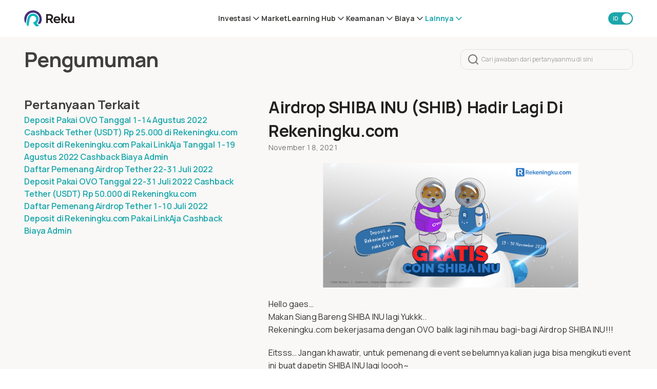

--- FILE ---
content_type: text/html; charset=utf-8
request_url: https://reku.id/help/airdrop-shiba-inu-shib-hadir-lagi-di-rekeningku-com
body_size: 42881
content:
<!DOCTYPE html><html data-theme="light" lang="id"><head><meta charSet="utf-8"/><meta name="next-head" content="1"/><link rel="preload" as="image" imageSrcSet="/_next/image?url=%2Fimages%2Fmobile-store-button%2Fgoogle-play.webp&amp;w=256&amp;q=75 1x, /_next/image?url=%2Fimages%2Fmobile-store-button%2Fgoogle-play.webp&amp;w=384&amp;q=75 2x" fetchpriority="high"/><meta name="next-head" content="1"/><script type="application/ld+json">{"@context":"https://schema.org","@type":"BreadcrumbList","itemListElement":[{"@type":"ListItem","position":1,"name":"Pusat Informasi","item":"https://reku.id/help"},{"@type":"ListItem","position":2,"name":"Pengumuman","item":"https://reku.id/help/category/pengumuman"},{"@type":"ListItem","position":3,"name":"Airdrop SHIBA INU (SHIB) Hadir Lagi Di Rekeningku.com","item":"https://reku.id/help/airdrop-shiba-inu-shib-hadir-lagi-di-rekeningku-com"}]}</script><meta name="next-head" content="1"/><title>Airdrop SHIBA INU (SHIB) Hadir Lagi Di Rekeningku.com Pusat Informasi</title><meta name="next-head" content="1"/><meta name="robots" content="index,follow"/><meta name="next-head" content="1"/><meta name="description" content="Hello gaes…Makan Siang Bareng SHIBA INU lagi Yukkk..Rekeningku.com bekerjasama dengan OVO balik lagi nih mau bagi-bagi Airdrop SHIBA INU!!! Eitsss… Jangan khawatir, untuk pemenang di event sebelumnya kalian juga bisa mengikuti event ini buat dapetin SHIBA INU lagi loooh~ Untuk syarat dan ketentuannya sobat Rekeningku bisa lihat dibawah ini: Event akan berlangsung selama 12 hari [&amp;hellip;]
"/><meta name="next-head" content="1"/><link rel="alternate" hrefLang="id" href="https://reku.id/help/airdrop-shiba-inu-shib-hadir-lagi-di-rekeningku-com"/><meta name="next-head" content="1"/><link rel="alternate" hrefLang="en" href="https://reku.id/en/help/airdrop-shiba-inu-shib-hadir-lagi-di-rekeningku-com"/><meta name="next-head" content="1"/><meta name="twitter:card" content="summary"/><meta name="next-head" content="1"/><meta property="og:title" content="Airdrop SHIBA INU (SHIB) Hadir Lagi Di Rekeningku.com Pusat Informasi"/><meta name="next-head" content="1"/><meta property="og:description" content="Hello gaes…Makan Siang Bareng SHIBA INU lagi Yukkk..Rekeningku.com bekerjasama dengan OVO balik lagi nih mau bagi-bagi Airdrop SHIBA INU!!! Eitsss… Jangan khawatir, untuk pemenang di event sebelumnya kalian juga bisa mengikuti event ini buat dapetin SHIBA INU lagi loooh~ Untuk syarat dan ketentuannya sobat Rekeningku bisa lihat dibawah ini: Event akan berlangsung selama 12 hari [&amp;hellip;]
"/><meta name="next-head" content="1"/><meta property="og:url" content="https://reku.id/help/airdrop-shiba-inu-shib-hadir-lagi-di-rekeningku-com"/><meta name="next-head" content="1"/><meta property="og:type" content="website"/><meta name="next-head" content="1"/><meta property="og:image" content="/next/assets/images/logo/reku.png"/><meta name="next-head" content="1"/><meta property="og:site_name" content="Reku"/><meta name="next-head" content="1"/><link rel="canonical" href="https://reku.id/help/airdrop-shiba-inu-shib-hadir-lagi-di-rekeningku-com"/><meta name="next-head" content="1"/><meta name="viewport" content="width=device-width, initial-scale=1, shrink-to-fit=no, maximum-scale=5, minimum-scale=1, user-scalable=no"/><meta name="next-head" content="1"/><meta name="msapplication-TileColor" content="#ffffff"/><meta name="next-head" content="1"/><meta name="msapplication-TileImage" content="https://images.reku.id/favicon/ms-icon-144x144.png"/><meta name="next-head" content="1"/><link rel="apple-touch-icon" sizes="57x57" href="https://images.reku.id/favicon/apple-icon-57x57.png"/><meta name="next-head" content="1"/><link rel="apple-touch-icon" sizes="60x60" href="https://images.reku.id/favicon/apple-icon-60x60.png"/><meta name="next-head" content="1"/><link rel="apple-touch-icon" sizes="72x72" href="https://images.reku.id/favicon/apple-icon-72x72.png"/><meta name="next-head" content="1"/><link rel="apple-touch-icon" sizes="76x76" href="https://images.reku.id/favicon/apple-icon-76x76.png"/><meta name="next-head" content="1"/><link rel="apple-touch-icon" sizes="114x114" href="https://images.reku.id/favicon/apple-icon-114x114.png"/><meta name="next-head" content="1"/><link rel="apple-touch-icon" sizes="120x120" href="https://images.reku.id/favicon/apple-icon-120x120.png"/><meta name="next-head" content="1"/><link rel="apple-touch-icon" sizes="144x144" href="https://images.reku.id/favicon/apple-icon-144x144.png"/><meta name="next-head" content="1"/><link rel="apple-touch-icon" sizes="152x152" href="https://images.reku.id/favicon/apple-icon-152x152.png"/><meta name="next-head" content="1"/><link rel="apple-touch-icon" sizes="180x180" href="https://images.reku.id/favicon/apple-icon-180x180.png"/><meta name="next-head" content="1"/><link rel="icon" type="image/png" sizes="192x192" href="https://images.reku.id/favicon/android-icon-192x192.png"/><meta name="next-head" content="1"/><link rel="icon" type="image/png" sizes="32x32" href="https://images.reku.id/favicon/favicon-32x32.png"/><meta name="next-head" content="1"/><link rel="icon" type="image/png" sizes="96x96" href="https://images.reku.id/favicon/favicon-96x96.png"/><meta name="next-head" content="1"/><link rel="icon" type="image/png" sizes="16x16" href="https://images.reku.id/favicon/favicon-16x16.png"/><meta name="next-head" content="1"/><script type="application/ld+json">{"@context":"https://schema.org","@type":"SoftwareApplication","name":"Reku - Beli Kripto &amp; Saham AS ","url":"https://play.google.com/store/apps/details?id=com.rekeningku","operatingSystem":"Android","applicationCategory":"Finance","inLanguage":[{"name":"Indonesia","alternateName":"id"},{"name":"English","alternateName":"en"}],"offers":{"@type":"Offer","price":"0","priceCurrency":"IDR"},"aggregateRating":{"@type":"AggregateRating","ratingCount":"33800","ratingValue":"4.7"}}</script><meta name="next-head" content="1"/><script type="application/ld+json">{"@context":"https://schema.org","@type":"Organization","name":"Reku","url":"https://reku.id","logo":"/next/assets/images/logo/reku.png","sameAs":["https://fb.me/reku.id","https://www.instagram.com/reku_id","https://twitter.com/reku_id","https://www.linkedin.com/company/reku-id","https://t.me/reku_id"],"contactPoint":[{"@type":"ContactPoint","type":"ContactPoint","email":"cs@reku.id","contactType":"Customer Service","url":"https://reku.id/livechat"}]}</script><link rel="preload" href="/_next/static/media/4c9affa5bc8f420e-s.p.woff2" as="font" type="font/woff2" crossorigin="anonymous" data-next-font="size-adjust"/><script id="theme-setup" async="" data-nscript="beforeInteractive">
    const urlParams = new URLSearchParams(window.location.search);
    const mode = urlParams.get('theme');

    if (mode) {
        const theme = document.cookie.split("; ").find((row) => row.startsWith("reku-darkmode"));
        const value = mode === "dark" ? "1" : "0";
        const domain = "domain=.reku.id;";
        const maxAge = 34560000;
        document.cookie = `reku-darkmode=${value};${domain}path=/;max-age=${maxAge};${theme?.split(";")[1] || ""}`;
    }

    const theme = document.cookie.split("; ").find((row) => row.startsWith("reku-darkmode"));
    let value = theme?.split("=")[1] == "1" && "dark" || "light";

    const currentPath = window.location.pathname.toLowerCase();
    const isDarkModePath = ["/packs","/otc","/embed/packs"]
        .some(path => currentPath.startsWith(path));

    if (isDarkModePath) {
        value = "dark";
    }

    document.documentElement.dataset.theme = value;
</script><link rel="preload" href="/_next/static/css/45226d6ae3a640b1.css" as="style"/><link rel="stylesheet" href="/_next/static/css/45226d6ae3a640b1.css" data-n-g=""/><link rel="preload" href="/_next/static/css/20720a659c31249d.css" as="style"/><link rel="stylesheet" href="/_next/static/css/20720a659c31249d.css" data-n-p=""/><noscript data-n-css=""></noscript><script defer="" nomodule="" src="/_next/static/chunks/polyfills-42372ed130431b0a.js"></script><script defer="" src="/_next/static/chunks/15857.ddd7cb735bcb118c.js"></script><script defer="" src="/_next/static/chunks/83187.5effc0001b98e330.js"></script><script defer="" src="/_next/static/chunks/66582-9d569b55abadd386.js"></script><script defer="" src="/_next/static/chunks/37185-10d2f27375c69b86.js"></script><script defer="" src="/_next/static/chunks/74810.1ae171ebcd13d49e.js"></script><script defer="" src="/_next/static/chunks/80883-1acab8030dc85ad5.js"></script><script defer="" src="/_next/static/chunks/18967-96bd8fdda57348a8.js"></script><script defer="" src="/_next/static/chunks/17249-750e971673ada0b5.js"></script><script defer="" src="/_next/static/chunks/88033-813078e5ee5bf458.js"></script><script defer="" src="/_next/static/chunks/38444.31fff9e24c22639f.js"></script><script defer="" src="/_next/static/chunks/1645.a14c160a724a9c31.js"></script><script src="/_next/static/chunks/webpack-98d288ed2ad99ccb.js" defer=""></script><script src="/_next/static/chunks/framework-4de389656752f975.js" defer=""></script><script src="/_next/static/chunks/main-dc40a11ed6dde307.js" defer=""></script><script src="/_next/static/chunks/pages/_app-fda4ab59a7e3e9a9.js" defer=""></script><script src="/_next/static/chunks/55351-095addeb37a70221.js" defer=""></script><script src="/_next/static/chunks/20324-e6e0caab7f7acab8.js" defer=""></script><script src="/_next/static/chunks/96577-b2b6ddacd6d6e9b0.js" defer=""></script><script src="/_next/static/chunks/58211-393c1e1f4bd90989.js" defer=""></script><script src="/_next/static/chunks/94608-d5a1943da7e671c9.js" defer=""></script><script src="/_next/static/chunks/38963-2f1973283130210a.js" defer=""></script><script src="/_next/static/chunks/29220-5d307a04590b360a.js" defer=""></script><script src="/_next/static/chunks/36383-dd583e4797c44780.js" defer=""></script><script src="/_next/static/chunks/86750-7ec48b4c61c00859.js" defer=""></script><script src="/_next/static/chunks/42180-1ce6dd16506fb8a6.js" defer=""></script><script src="/_next/static/chunks/75302-d4c636487f819f19.js" defer=""></script><script src="/_next/static/chunks/26991-7e2a2b198f819358.js" defer=""></script><script src="/_next/static/chunks/72367-e47b134b21114ac9.js" defer=""></script><script src="/_next/static/chunks/55381-76ad2ddb1f7538de.js" defer=""></script><script src="/_next/static/chunks/93329-1546ef5a2c4108cb.js" defer=""></script><script src="/_next/static/chunks/pages/help/%5Bslug%5D-d32e92b18862e4a3.js" defer=""></script><script src="/_next/static/MxDDV3HTX_HM4QVFx2fED/_buildManifest.js" defer=""></script><script src="/_next/static/MxDDV3HTX_HM4QVFx2fED/_ssgManifest.js" defer=""></script></head><body><div id="__next"><div class="__className_538739"><style data-emotion="css-global ykzlla">*,::before,::after{box-sizing:border-box;background-repeat:no-repeat;}::before,::after{-webkit-text-decoration:inherit;text-decoration:inherit;vertical-align:inherit;}:where(:root){cursor:default;line-height:1.5;overflow-wrap:break-word;-moz-tab-size:4;tab-size:4;-webkit-tap-highlight-color:transparent;-webkit-text-size-adjust:100%;-webkit-text-size-adjust:100%;-moz-text-size-adjust:100%;-ms-text-size-adjust:100%;text-size-adjust:100%;}:where(body){margin:0;}:where(h1){font-size:2em;margin:0.67em 0;}:where(dl, ol, ul) :where(dl, ol, ul){margin:0;}:where(hr){color:inherit;height:0;}:where(nav) :where(ol, ul){list-style-type:none;padding:0;}:where(nav li)::before{content:"​";float:left;}:where(pre){font-family:monospace,monospace;font-size:1em;overflow:auto;}:where(abbr[title]){-webkit-text-decoration:underline;text-decoration:underline;-webkit-text-decoration:underline dotted;text-decoration:underline dotted;}:where(b, strong){font-weight:bolder;}:where(code, kbd, samp){font-family:monospace,monospace;font-size:1em;}:where(small){font-size:80%;}:where(audio, canvas, iframe, img, svg, video){vertical-align:middle;}:where(iframe){border-style:none;}:where(svg:not([fill])){fill:currentColor;}:where(table){border-collapse:collapse;border-color:currentColor;text-indent:0;}:where(button, input, select){margin:0;}:where(button, [type="button" i], [type="reset" i], [type="submit" i]){-webkit-appearance:button;}:where(fieldset){border:1px solid #a0a0a0;}:where(progress){vertical-align:baseline;}:where(textarea){margin:0;resize:vertical;}:where([type="search" i]){-webkit-appearance:textfield;outline-offset:-2px;}::-webkit-inner-spin-button,::-webkit-outer-spin-button{height:auto;}::-webkit-input-placeholder{color:inherit;opacity:0.54;}::-webkit-search-decoration{-webkit-appearance:none;}::-webkit-file-upload-button{-webkit-appearance:button;font:inherit;}:where(dialog){background-color:white;border:solid;color:black;height:-moz-fit-content;height:-webkit-fit-content;height:-moz-fit-content;height:fit-content;left:0;margin:auto;padding:1em;position:absolute;right:0;width:-moz-fit-content;width:-webkit-fit-content;width:-moz-fit-content;width:fit-content;}:where(dialog:not([open])){display:none;}:where(details > summary:first-of-type){display:-webkit-box;display:-webkit-list-item;display:-ms-list-itembox;display:list-item;}:where([aria-busy="true" i]){cursor:progress;}:where([aria-disabled="true" i], [disabled]){cursor:not-allowed;}:where([aria-hidden="false" i][hidden]){display:initial;}:where([aria-hidden="false" i][hidden]:not(:focus)){clip:rect(0, 0, 0, 0);position:absolute;}:where(body){margin:0;}:where(h1){font-size:2em;margin:0.67em 0;}:where(dl, ol, ul) :where(dl, ol, ul){margin:0;}:where(hr){color:inherit;height:0;}:where(nav) :where(ol, ul){list-style-type:none;padding:0;}:where(nav li)::before{content:"​";float:left;}:where(pre){font-family:monospace,monospace;font-size:1em;overflow:auto;}:where(abbr[title]){-webkit-text-decoration:underline;text-decoration:underline;-webkit-text-decoration:underline dotted;text-decoration:underline dotted;}:where(b, strong){font-weight:bolder;}:where(code, kbd, samp){font-family:monospace,monospace;font-size:1em;}:where(small){font-size:80%;}:where(audio, canvas, iframe, img, svg, video){vertical-align:middle;}:where(iframe){border-style:none;}:where(svg:not([fill])){fill:currentColor;}:where(table){border-collapse:collapse;border-color:currentColor;text-indent:0;}:where(button, input, select){margin:0;}:where(button, [type="button" i], [type="reset" i], [type="submit" i]){-webkit-appearance:button;}:where(fieldset){border:1px solid #a0a0a0;}:where(progress){vertical-align:baseline;}:where(textarea){margin:0;resize:vertical;}:where([type="search" i]){-webkit-appearance:textfield;outline-offset:-2px;}::-webkit-inner-spin-button,::-webkit-outer-spin-button{height:auto;}::-webkit-input-placeholder{color:inherit;opacity:0.54;}::-webkit-search-decoration{-webkit-appearance:none;}::-webkit-file-upload-button{-webkit-appearance:button;font:inherit;}:where(dialog){background-color:white;border:solid;color:black;height:-moz-fit-content;height:-webkit-fit-content;height:-moz-fit-content;height:fit-content;left:0;margin:auto;padding:1em;position:absolute;right:0;width:-moz-fit-content;width:-webkit-fit-content;width:-moz-fit-content;width:fit-content;}:where(dialog:not([open])){display:none;}:where(details > summary:first-of-type){display:-webkit-box;display:-webkit-list-item;display:-ms-list-itembox;display:list-item;}:where([aria-busy="true" i]){cursor:progress;}:where([aria-disabled="true" i], [disabled]){cursor:not-allowed;}:where([aria-hidden="false" i][hidden]){display:initial;}:where([aria-hidden="false" i][hidden]:not(:focus)){clip:rect(0, 0, 0, 0);position:absolute;}</style><style data-emotion="css-global 1mlyzqw">*{box-sizing:border-box;-webkit-tap-highlight-color:transparent;}body{overscroll-behavior-y:none;background-color:var(--colors-backgroundColor);color:var(--colors-text-base);--tw-bg-opacity:1;background-color:rgb(var(--colors-white) / var(--tw-bg-opacity, 1));}body:is([data-theme="dark"] *){--tw-bg-opacity:1;background-color:rgb(var(--colors-dark-background) / var(--tw-bg-opacity, 1));}a{-webkit-text-decoration:none;text-decoration:none;color:inherit;}</style><div class="reku-new-theme w-full h-auto flex flex-col bg-background-card-main dark:bg-dark-background-card-main transition duration-300 z-[30] sticky top-0 left-0 right-0"><div class="h-[var(--navbar-height)] flex flex-col justify-center items-center xl:gap-2"><div class="w-[90%] min-w-full xl:min-w-[1210px] max-w-[1400px] box-border my-0 mx-auto py-0 px-3 flex items-center justify-between h-full"><style data-emotion="css 11vadmq">.css-11vadmq{width:initial;height:initial;display:inherit;-webkit-text-decoration:none;text-decoration:none;}</style><a class="css-11vadmq e51lz330" aria-label="Reku&#x27;s logo" data-testid="reku-link" href="/"><style data-emotion="css 17x35y8">.css-17x35y8{width:-webkit-fit-content;width:-moz-fit-content;width:fit-content;height:-webkit-fit-content;height:-moz-fit-content;height:fit-content;display:-webkit-inline-box;display:-webkit-inline-flex;display:-ms-inline-flexbox;display:inline-flex;-webkit-align-items:center;-webkit-box-align:center;-ms-flex-align:center;align-items:center;-webkit-box-pack:center;-ms-flex-pack:center;-webkit-justify-content:center;justify-content:center;}</style><div class="css-17x35y8 eivv6s80"><svg xmlns="http://www.w3.org/2000/svg" width="122" height="40" fill="none" viewBox="0 0 122 40" class="w-auto h-[28px] xl:h-[32px]"><g clip-path="url(#clip0_34_1136)"><path fill="#241F20" d="m66.11 31.205-4.5-7.461h-3.902v7.46h-4.261V9.381h8.88c4.659 0 7.845 3.072 7.845 7.182 0 3.072-1.673 5.465-4.42 6.543l5.017 8.059H66.11zM62.048 13.13h-4.38v7.102h4.38c2.47 0 3.903-1.357 3.903-3.55 0-2.195-1.434-3.552-3.903-3.552M75.349 24.94c.517 1.916 2.349 3.232 4.778 3.232 1.951 0 3.584-.678 4.898-1.835l1.991 2.593c-1.633 1.636-4.062 2.674-7.048 2.674-5.177 0-8.602-3.432-8.602-8.379 0-4.907 3.425-8.378 8.283-8.378 5.456 0 9 4.508 8.044 10.094zm8.64-3.031c-.437-2.155-2.03-3.67-4.34-3.67-2.23 0-3.902 1.475-4.34 3.67zM100.396 31.205l-4.42-6.464h-1.593v6.464h-4.062V8.145h4.062V21.19h1.712l4.102-5.945h4.739l-5.456 7.74 5.774 8.179h-4.858zM117.4 15.246h4.062v15.958h-3.863l-.04-2.074c-1.394 1.556-2.986 2.274-5.137 2.274-3.783 0-6.252-2.633-6.252-6.463v-9.695h4.062v8.777c0 2.394 1.115 3.67 3.265 3.67 2.429 0 3.863-1.595 3.863-4.069v-8.378z"></path><path fill="#462D7D" d="M36.443 33.28a4.66 4.66 0 0 1-3.066-1.158l-.24-.24c3.187-3.51 4.5-8.098 3.824-13.006a12.6 12.6 0 0 0-.518-2.114c-1.911-5.665-6.451-9.655-12.145-10.652q-1.374-.24-2.748-.24c-7.566 0-13.977 5.386-15.331 12.847L3.51 32.4c0 .04-.04.04-.04.04h-.04A21.42 21.42 0 0 1 .723 17.8 21.12 21.12 0 0 1 21.55.325c1.672 0 3.385.199 5.017.598 10.434 2.513 17.442 12.847 15.969 23.5-.279 2.154-.916 4.188-1.832 6.143a4.71 4.71 0 0 1-4.26 2.713"></path><path fill="#00B8BE" d="M29.036 39.423c-3.783-3.112-5.893-7.062-6.73-8.897-.08-.2-.278-.718-.557-1.436 1.155-.08 1.274-.12 1.354-.12 4.022-.837 6.81-4.628 6.013-9.096 0-.12-.04-.2-.08-.32-.836-3.111-3.225-5.186-6.132-5.704a8 8 0 0 0-1.354-.12c-3.743 0-6.89 2.673-7.566 6.343l-3.863 19.15c0 .04-.04.04-.04.04a23 23 0 0 1-1.593-1.116c-2.11-1.636-3.066-4.31-2.548-6.942l2.509-12.09a13.33 13.33 0 0 1 13.14-10.97c.797 0 1.554.08 2.35.199.12 0 .2.04.319.04a13.1 13.1 0 0 1 8.362 5.585c1.991 2.913 2.748 6.424 2.11 9.855-.517 2.912-1.95 5.505-4.18 7.54l-.24.24.2.279c.358.439.677.878.995 1.237 1.593 1.755 3.186 2.832 4.978 3.35.04 0 .04.04.04.04v.04a19 19 0 0 1-2.15 1.876c-.916.678-2.031 1.077-3.186 1.077z"></path></g><defs><clipPath id="clip0_34_1136"><path fill="#fff" d="M0 0h122v40H0z"></path></clipPath></defs></svg></div></a><div class="hidden xl:flex items-center gap-8 font-bold"><div class="relative reku-new-theme"><div><div class="relative" role="button" data-testid="menuBar_InvestmentMenuBtn"><span class="reku-nav-item flex gap-[2px] items-center text-md font-bold text-text-neutral-main dark:text-dark-text-neutral-main hover:text-actions-primary-active dark:hover:text-dark-actions-primary-active">Investasi<div data-testid="reku-icon" class="w-fit h-fit inline-flex items-center justify-center"><svg width="20" height="20" viewBox="0 0 24 24" fill="none" xmlns="http://www.w3.org/2000/svg" class="transition-transform duration-300 rotate-0"><path fill-rule="evenodd" clip-rule="evenodd" d="M5.29289 8.29289C5.68342 7.90237 6.31658 7.90237 6.70711 8.29289L12 13.5858L17.2929 8.29289C17.6834 7.90237 18.3166 7.90237 18.7071 8.29289C19.0976 8.68342 19.0976 9.31658 18.7071 9.70711L12.7071 15.7071C12.3166 16.0976 11.6834 16.0976 11.2929 15.7071L5.29289 9.70711C4.90237 9.31658 4.90237 8.68342 5.29289 8.29289Z" fill="currentColor"></path></svg></div></span></div></div></div><span class="reku-nav-item text-md font-bold text-text-neutral-main dark:text-dark-text-neutral-main hover:text-actions-primary-active dark:text-white dark:hover:text-dark-actions-primary-active"><style data-emotion="css 11vadmq">.css-11vadmq{width:initial;height:initial;display:inherit;-webkit-text-decoration:none;text-decoration:none;}</style><a class="css-11vadmq e51lz330" data-testid="menuBar_tradeMenuBtn" href="/markets">Market</a></span><div class="relative reku-new-theme"><div><div class="relative" role="button" data-testid="menuBar_learningHubMenuBtn"><span class="reku-nav-item flex gap-[2px] items-center text-md font-bold text-text-neutral-main dark:text-dark-text-neutral-main hover:text-actions-primary-active dark:hover:text-dark-actions-primary-active">Learning Hub<div data-testid="reku-icon" class="w-fit h-fit inline-flex items-center justify-center"><svg width="20" height="20" viewBox="0 0 24 24" fill="none" xmlns="http://www.w3.org/2000/svg" class="transition-transform duration-300 rotate-0"><path fill-rule="evenodd" clip-rule="evenodd" d="M5.29289 8.29289C5.68342 7.90237 6.31658 7.90237 6.70711 8.29289L12 13.5858L17.2929 8.29289C17.6834 7.90237 18.3166 7.90237 18.7071 8.29289C19.0976 8.68342 19.0976 9.31658 18.7071 9.70711L12.7071 15.7071C12.3166 16.0976 11.6834 16.0976 11.2929 15.7071L5.29289 9.70711C4.90237 9.31658 4.90237 8.68342 5.29289 8.29289Z" fill="currentColor"></path></svg></div></span></div></div></div><div class="relative reku-new-theme"><div><div class="relative" role="button" data-testid="menuBar_RegulationSecurityMenuBtn"><span class="reku-nav-item flex gap-[2px] items-center text-md font-bold text-text-neutral-main dark:text-dark-text-neutral-main hover:text-actions-primary-active dark:hover:text-dark-actions-primary-active">Keamanan<div data-testid="reku-icon" class="w-fit h-fit inline-flex items-center justify-center"><svg width="20" height="20" viewBox="0 0 24 24" fill="none" xmlns="http://www.w3.org/2000/svg" class="transition-transform duration-300 rotate-0"><path fill-rule="evenodd" clip-rule="evenodd" d="M5.29289 8.29289C5.68342 7.90237 6.31658 7.90237 6.70711 8.29289L12 13.5858L17.2929 8.29289C17.6834 7.90237 18.3166 7.90237 18.7071 8.29289C19.0976 8.68342 19.0976 9.31658 18.7071 9.70711L12.7071 15.7071C12.3166 16.0976 11.6834 16.0976 11.2929 15.7071L5.29289 9.70711C4.90237 9.31658 4.90237 8.68342 5.29289 8.29289Z" fill="currentColor"></path></svg></div></span></div></div></div><div class="relative reku-new-theme"><div><div class="relative" role="button" data-testid="menuBar_FeeMenuBtn"><span class="reku-nav-item flex gap-[2px] items-center text-md font-bold text-text-neutral-main dark:text-dark-text-neutral-main hover:text-actions-primary-active dark:hover:text-dark-actions-primary-active">Biaya<div data-testid="reku-icon" class="w-fit h-fit inline-flex items-center justify-center"><svg width="20" height="20" viewBox="0 0 24 24" fill="none" xmlns="http://www.w3.org/2000/svg" class="transition-transform duration-300 rotate-0"><path fill-rule="evenodd" clip-rule="evenodd" d="M5.29289 8.29289C5.68342 7.90237 6.31658 7.90237 6.70711 8.29289L12 13.5858L17.2929 8.29289C17.6834 7.90237 18.3166 7.90237 18.7071 8.29289C19.0976 8.68342 19.0976 9.31658 18.7071 9.70711L12.7071 15.7071C12.3166 16.0976 11.6834 16.0976 11.2929 15.7071L5.29289 9.70711C4.90237 9.31658 4.90237 8.68342 5.29289 8.29289Z" fill="currentColor"></path></svg></div></span></div></div></div><div class="relative reku-new-theme"><div><div class="relative" role="button" data-testid="menuBar_OtherMenuBtn"><span class="reku-nav-item flex gap-[2px] items-center text-md font-bold text-text-neutral-main dark:text-dark-text-neutral-main hover:text-actions-primary-active dark:hover:text-dark-actions-primary-active !text-actions-primary-active dark:!text-dark-actions-primary-active">Lainnya<div data-testid="reku-icon" class="w-fit h-fit inline-flex items-center justify-center"><svg width="20" height="20" viewBox="0 0 24 24" fill="none" xmlns="http://www.w3.org/2000/svg" class="transition-transform duration-300 rotate-0"><path fill-rule="evenodd" clip-rule="evenodd" d="M5.29289 8.29289C5.68342 7.90237 6.31658 7.90237 6.70711 8.29289L12 13.5858L17.2929 8.29289C17.6834 7.90237 18.3166 7.90237 18.7071 8.29289C19.0976 8.68342 19.0976 9.31658 18.7071 9.70711L12.7071 15.7071C12.3166 16.0976 11.6834 16.0976 11.2929 15.7071L5.29289 9.70711C4.90237 9.31658 4.90237 8.68342 5.29289 8.29289Z" fill="currentColor"></path></svg></div></span></div></div></div></div><div class="flex items-center gap-2 xl:gap-4"><div class="flex items-center order-1"><style data-emotion="css 1lfz9kl">.css-1lfz9kl{position:relative;display:-webkit-inline-box;display:-webkit-inline-flex;display:-ms-inline-flexbox;display:inline-flex;cursor:pointer;overflow:hidden;border-radius:var(--borderRadius-full);transition-property:color,background-color,border-color,text-decoration-color,fill,stroke;transition-timing-function:linear;transition-duration:300ms;height:1.5rem;width:3rem;--tw-bg-opacity:1;background-color:rgb(var(--colors-actions-primary-active) / var(--tw-bg-opacity, 1));}.css-1lfz9kl:hover{--tw-bg-opacity:1;background-color:rgb(var(--colors-actions-primary-hover) / var(--tw-bg-opacity, 1));}.css-1lfz9kl:is([data-theme="dark"] *){--tw-bg-opacity:1;background-color:rgb(var(--colors-dark-actions-primary-active) / var(--tw-bg-opacity, 1));}.css-1lfz9kl:is([data-theme="dark"] *):hover{--tw-bg-opacity:1;background-color:rgb(var(--colors-dark-actions-primary-hover) / var(--tw-bg-opacity, 1));}</style><button data-testid="changeLanguageToggle" role="switch" class="group reku-new-theme css-1lfz9kl e1p55ru00" aria-checked="true"><style data-emotion="css f30ab0">.css-f30ab0{position:absolute;display:-webkit-box;display:-webkit-flex;display:-ms-flexbox;display:flex;-webkit-align-items:center;-webkit-box-align:center;-ms-flex-align:center;align-items:center;-webkit-box-pack:center;-ms-flex-pack:center;-webkit-justify-content:center;justify-content:center;font-weight:600;transition-property:transform;transition-timing-function:cubic-bezier(0.4, 0, 0.2, 1);transition-duration:300ms;height:1.5rem;width:1.5rem;font-size:var(--fontSize-xs-0);line-height:var(--fontSize-xs-1-lineHeight);--tw-text-opacity:1;color:rgb(var(--textColor-color-bg) / var(--tw-text-opacity, 1));left:auto;right:2px;--tw-translate-x:2rem;-webkit-transform:translate(var(--tw-translate-x), var(--tw-translate-y)) rotate(var(--tw-rotate)) skewX(var(--tw-skew-x)) skewY(var(--tw-skew-y)) scaleX(var(--tw-scale-x)) scaleY(var(--tw-scale-y));-moz-transform:translate(var(--tw-translate-x), var(--tw-translate-y)) rotate(var(--tw-rotate)) skewX(var(--tw-skew-x)) skewY(var(--tw-skew-y)) scaleX(var(--tw-scale-x)) scaleY(var(--tw-scale-y));-ms-transform:translate(var(--tw-translate-x), var(--tw-translate-y)) rotate(var(--tw-rotate)) skewX(var(--tw-skew-x)) skewY(var(--tw-skew-y)) scaleX(var(--tw-scale-x)) scaleY(var(--tw-scale-y));transform:translate(var(--tw-translate-x), var(--tw-translate-y)) rotate(var(--tw-rotate)) skewX(var(--tw-skew-x)) skewY(var(--tw-skew-y)) scaleX(var(--tw-scale-x)) scaleY(var(--tw-scale-y));}</style><span class="css-f30ab0 e1p55ru01">EN</span><style data-emotion="css 6nywvc">.css-6nywvc{-webkit-transition:all 0.3s ease;transition:all 0.3s ease;position:absolute;left:0.125rem;right:auto;top:0.125rem;border-radius:var(--borderRadius-full);--tw-shadow:0px 1px 3px rgba(16, 24, 40, 0.1),0px 1px 2px rgba(16, 24, 40, 0.06);--tw-shadow-colored:0px 1px 3px var(--tw-shadow-color),0px 1px 2px var(--tw-shadow-color);box-shadow:var(--tw-ring-offset-shadow, 0 0 #0000),var(--tw-ring-shadow, 0 0 #0000),var(--tw-shadow);height:1.25rem;width:1.25rem;--tw-translate-x:1.5rem;-webkit-transform:translate(var(--tw-translate-x), var(--tw-translate-y)) rotate(var(--tw-rotate)) skewX(var(--tw-skew-x)) skewY(var(--tw-skew-y)) scaleX(var(--tw-scale-x)) scaleY(var(--tw-scale-y));-moz-transform:translate(var(--tw-translate-x), var(--tw-translate-y)) rotate(var(--tw-rotate)) skewX(var(--tw-skew-x)) skewY(var(--tw-skew-y)) scaleX(var(--tw-scale-x)) scaleY(var(--tw-scale-y));-ms-transform:translate(var(--tw-translate-x), var(--tw-translate-y)) rotate(var(--tw-rotate)) skewX(var(--tw-skew-x)) skewY(var(--tw-skew-y)) scaleX(var(--tw-scale-x)) scaleY(var(--tw-scale-y));transform:translate(var(--tw-translate-x), var(--tw-translate-y)) rotate(var(--tw-rotate)) skewX(var(--tw-skew-x)) skewY(var(--tw-skew-y)) scaleX(var(--tw-scale-x)) scaleY(var(--tw-scale-y));--tw-bg-opacity:1;background-color:rgb(var(--colors-icon-color-bg) / var(--tw-bg-opacity, 1));}.group:active .css-6nywvc{width:1.5rem;}.group:active .css-6nywvc{--tw-translate-x:20px;-webkit-transform:translate(var(--tw-translate-x), var(--tw-translate-y)) rotate(var(--tw-rotate)) skewX(var(--tw-skew-x)) skewY(var(--tw-skew-y)) scaleX(var(--tw-scale-x)) scaleY(var(--tw-scale-y));-moz-transform:translate(var(--tw-translate-x), var(--tw-translate-y)) rotate(var(--tw-rotate)) skewX(var(--tw-skew-x)) skewY(var(--tw-skew-y)) scaleX(var(--tw-scale-x)) scaleY(var(--tw-scale-y));-ms-transform:translate(var(--tw-translate-x), var(--tw-translate-y)) rotate(var(--tw-rotate)) skewX(var(--tw-skew-x)) skewY(var(--tw-skew-y)) scaleX(var(--tw-scale-x)) scaleY(var(--tw-scale-y));transform:translate(var(--tw-translate-x), var(--tw-translate-y)) rotate(var(--tw-rotate)) skewX(var(--tw-skew-x)) skewY(var(--tw-skew-y)) scaleX(var(--tw-scale-x)) scaleY(var(--tw-scale-y));}</style><div class="css-6nywvc e1p55ru04"></div><style data-emotion="css 1j1cv2a">.css-1j1cv2a{position:absolute;display:-webkit-box;display:-webkit-flex;display:-ms-flexbox;display:flex;-webkit-align-items:center;-webkit-box-align:center;-ms-flex-align:center;align-items:center;-webkit-box-pack:center;-ms-flex-pack:center;-webkit-justify-content:center;justify-content:center;font-weight:600;transition-property:transform;transition-timing-function:cubic-bezier(0.4, 0, 0.2, 1);transition-duration:300ms;height:1.5rem;width:1.5rem;font-size:var(--fontSize-xs-0);line-height:var(--fontSize-xs-1-lineHeight);--tw-text-opacity:1;color:rgb(var(--textColor-color-bg) / var(--tw-text-opacity, 1));left:2px;}</style><span class="css-1j1cv2a e1p55ru02">ID</span></button></div><div class="h-full flex xl:hidden items-center justify-center order-2 xl:order-1"><button type="button" class="reku-nav-item h-6 w-6 text-icon-neutral-main dark:text-dark-icon-neutral-main cursor-pointer"><div data-testid="menuBar_hamburgerMenuBtn" class="w-fit h-fit inline-flex items-center justify-center"><svg width="24" height="24" viewBox="0 0 24 24" fill="none" xmlns="http://www.w3.org/2000/svg"><path fill-rule="evenodd" clip-rule="evenodd" d="M2 12C2 11.4477 2.44772 11 3 11H21C21.5523 11 22 11.4477 22 12C22 12.5523 21.5523 13 21 13H3C2.44772 13 2 12.5523 2 12Z" fill="currentColor"></path><path fill-rule="evenodd" clip-rule="evenodd" d="M2 18C2 17.4477 2.44772 17 3 17H21C21.5523 17 22 17.4477 22 18C22 18.5523 21.5523 19 21 19H3C2.44772 19 2 18.5523 2 18Z" fill="currentColor"></path><path fill-rule="evenodd" clip-rule="evenodd" d="M2 6C2 5.44772 2.44772 5 3 5H21C21.5523 5 22 5.44772 22 6C22 6.55228 21.5523 7 21 7H3C2.44772 7 2 6.55228 2 6Z" fill="currentColor"></path></svg></div></button><div class="fixed top-[48px] xl:top-[72px] left-0 z-[11] w-full h-[calc(100dvh_-_48px)] xl:h-[calc(100dvh_-_72px)] p-4 bg-background-card-main dark:bg-dark-background-card-main transition-all duration-300 ease-in-out overflow-y-auto reku-scrollbar flex flex-col !h-[0px] py-0"><div class="flex flex-col gap-4"><div class="flex flex-col gap-2"><div role="button" class="w-full h-[28px] flex items-center justify-between text-md font-bold text-actions-grey-active dark:text-dark-actions-grey-active cursor-pointer">Investasi<div data-testid="reku-icon" class="w-fit h-fit inline-flex items-center justify-center"><svg width="16" height="16" viewBox="0 0 24 24" fill="none" xmlns="http://www.w3.org/2000/svg" class="w-5 h-5 text-actions-grey-active dark:text-dark-actions-grey-active transition-transform duration-300"><path fill-rule="evenodd" clip-rule="evenodd" d="M5.29289 8.29289C5.68342 7.90237 6.31658 7.90237 6.70711 8.29289L12 13.5858L17.2929 8.29289C17.6834 7.90237 18.3166 7.90237 18.7071 8.29289C19.0976 8.68342 19.0976 9.31658 18.7071 9.70711L12.7071 15.7071C12.3166 16.0976 11.6834 16.0976 11.2929 15.7071L5.29289 9.70711C4.90237 9.31658 4.90237 8.68342 5.29289 8.29289Z" fill="currentColor"></path></svg></div></div><div id="react-collapsed-panel-:R8plqdsm:" aria-hidden="true" aria-labelledby="react-collapsed-toggle-:R8plqdsm:" role="region" style="box-sizing:border-box;display:none;height:0px;overflow:hidden"><div class="space-y-1.5"><div role="button" class="cursor-pointer"><span class="p-1.5 text-sm leading-4 tracking-[2px] text-text-neutral-subtle dark:text-dark-text-neutral-subtle uppercase">Investasi</span><div class="flex items-center gap-3 p-1.5 cursor-pointer hover:bg-background-neutral-subtle dark:hover:bg-dark-background-neutral-strong rounded-xs text-body-md text-text-neutral-main dark:text-dark-text-neutral-main hover:text-text-color-teal dark:hover:text-dark-text-color-teal"><div class="min-w-7 min-h-7 w-7 h-7 rounded-xs bg-teal-25 flex items-center justify-center"><div data-testid="reku-icon" class="w-fit h-fit inline-flex items-center justify-center"><svg width="16" height="16" viewBox="0 0 20 20" fill="none" xmlns="http://www.w3.org/2000/svg" class="size-[22px] text-icon-color-teal"><g clip-path="url(#clip_2bbes)"><path fill-rule="evenodd" clip-rule="evenodd" d="M10 19.1667C15.0626 19.1667 19.1667 15.0626 19.1667 10C19.1667 4.93739 15.0626 0.833334 10 0.833334C4.93739 0.833334 0.833334 4.93739 0.833334 10C0.833334 15.0626 4.93739 19.1667 10 19.1667ZM14.5677 10.2471L10.2465 5.92593L5.92528 10.2471L10.2465 14.5683L14.5677 10.2471Z" fill="currentColor"></path><mask id="mask_2bbes" style="mask-type:alpha" maskUnits="userSpaceOnUse" x="0" y="0" width="20" height="20"><path fill-rule="evenodd" clip-rule="evenodd" d="M10 19.1667C15.0626 19.1667 19.1667 15.0626 19.1667 10C19.1667 4.93739 15.0626 0.833334 10 0.833334C4.93739 0.833334 0.833334 4.93739 0.833334 10C0.833334 15.0626 4.93739 19.1667 10 19.1667ZM14.5677 10.2471L10.2465 5.92593L5.92528 10.2471L10.2465 14.5683L14.5677 10.2471Z" fill="#D9D9D9"></path></mask><g mask="url(#mask_2bbes)"><path fill-rule="evenodd" clip-rule="evenodd" d="M10.8334 31C15.988 31 20.1667 26.8213 20.1667 21.6667C20.1667 16.512 15.988 12.3333 10.8334 12.3333C5.67869 12.3333 1.50001 16.512 1.50001 21.6667C1.50001 26.8213 5.67869 31 10.8334 31ZM10.8334 35C18.1972 35 24.1667 29.0305 24.1667 21.6667C24.1667 14.3029 18.1972 8.33333 10.8334 8.33333C3.46954 8.33333 -2.5 14.3029 -2.5 21.6667C-2.5 29.0305 3.46954 35 10.8334 35Z" fill="white" fill-opacity="0.25"></path><path fill-rule="evenodd" clip-rule="evenodd" d="M10.8331 25.6667C13.0423 25.6667 14.8331 23.8758 14.8331 21.6667C14.8331 19.4576 13.0423 17.6667 10.8331 17.6667C8.62399 17.6667 6.83312 19.4576 6.83312 21.6667C6.83312 23.8758 8.62399 25.6667 10.8331 25.6667ZM10.8331 29.6667C15.2514 29.6667 18.8331 26.085 18.8331 21.6667C18.8331 17.2484 15.2514 13.6667 10.8331 13.6667C6.41484 13.6667 2.83312 17.2484 2.83312 21.6667C2.83312 26.085 6.41484 29.6667 10.8331 29.6667Z" fill="white" fill-opacity="0.5"></path></g></g><defs><clipPath id="clip_2bbes"><rect width="20" height="20" fill="white"></rect></clipPath></defs></svg></div></div><div class="flex items-center justify-between w-full"><div class="flex items-center justify-between w-full"><span>Crypto</span><div data-testid="reku-icon" class="w-fit h-fit inline-flex items-center justify-center"><svg width="16" height="16" viewBox="0 0 24 24" fill="none" xmlns="http://www.w3.org/2000/svg" class="w-5 h-5 text-actions-grey-active dark:text-dark-actions-grey-active transition-transform duration-300"><path fill-rule="evenodd" clip-rule="evenodd" d="M5.29289 8.29289C5.68342 7.90237 6.31658 7.90237 6.70711 8.29289L12 13.5858L17.2929 8.29289C17.6834 7.90237 18.3166 7.90237 18.7071 8.29289C19.0976 8.68342 19.0976 9.31658 18.7071 9.70711L12.7071 15.7071C12.3166 16.0976 11.6834 16.0976 11.2929 15.7071L5.29289 9.70711C4.90237 9.31658 4.90237 8.68342 5.29289 8.29289Z" fill="currentColor"></path></svg></div></div></div></div></div><div id="react-collapsed-panel-:Rhoplqdsm:" aria-hidden="true" aria-labelledby="react-collapsed-toggle-:Rhoplqdsm:" role="region" style="box-sizing:border-box;display:none;height:0px;overflow:hidden"><div class=" border-b border-outline-neutral-subtle dark:border-dark-outline-neutral-subtle"><div class="ml-3 space-y-1.5"><style data-emotion="css 11vadmq">.css-11vadmq{width:initial;height:initial;display:inherit;-webkit-text-decoration:none;text-decoration:none;}</style><a class="!w-full !flex items-center gap-3 p-1.5 cursor-pointer hover:bg-background-neutral-subtle dark:hover:bg-dark-background-neutral-strong rounded-xs text-body-md text-text-neutral-main dark:text-dark-text-neutral-main hover:text-text-color-teal dark:hover:text-dark-text-color-teal css-11vadmq e51lz330" data-testid="reku-link" href="/crypto"><div class="min-w-7 min-h-7 w-7 h-7 rounded-xs bg-teal-25 flex items-center justify-center"><div data-testid="reku-icon" class="w-fit h-fit inline-flex items-center justify-center"><svg xmlns="http://www.w3.org/2000/svg" width="16" height="16" fill="none" viewBox="0 0 22 22" class="size-[22px] text-icon-color-teal"><g clip-path="url(#a)"><path fill="currentColor" fill-rule="evenodd" d="M8.617 3.012a7.333 7.333 0 0 1 10.37 10.37.917.917 0 1 1-1.31-1.283A5.5 5.5 0 0 0 9.9 4.321a.917.917 0 0 1-1.282-1.31M8.249 8.25a5.5 5.5 0 1 0 0 11 5.5 5.5 0 0 0 0-11m-7.333 5.5a7.333 7.333 0 1 1 14.667 0 7.333 7.333 0 0 1-14.667 0" clip-rule="evenodd"></path></g><defs><clipPath id="a"><path fill="currentColor" d="M0 0h22v22H0z"></path></clipPath></defs></svg></div></div>Spot</a><style data-emotion="css 11vadmq">.css-11vadmq{width:initial;height:initial;display:inherit;-webkit-text-decoration:none;text-decoration:none;}</style><a class="!w-full !flex items-center gap-3 p-1.5 cursor-pointer hover:bg-background-neutral-subtle dark:hover:bg-dark-background-neutral-strong rounded-xs text-body-md text-text-neutral-main dark:text-dark-text-neutral-main hover:text-text-color-teal dark:hover:text-dark-text-color-teal css-11vadmq e51lz330" data-testid="reku-link" href="/otc"><div class="min-w-7 min-h-7 w-7 h-7 rounded-xs bg-teal-25 flex items-center justify-center"><div data-testid="reku-icon" class="w-fit h-fit inline-flex items-center justify-center"><svg xmlns="http://www.w3.org/2000/svg" width="16" height="16" fill="none" viewBox="0 0 22 22" class="size-[22px] text-icon-color-teal"><path fill="currentColor" fill-rule="evenodd" d="M15.92 1.898a.92.92 0 0 1 .571.973l-.778 5.837h3.518c.202 0 .412 0 .585.016.17.016.48.057.758.27.323.25.519.63.534 1.038.013.35-.134.627-.22.774-.088.15-.21.321-.328.486l-6.065 8.49a.917.917 0 0 1-1.654-.653l.778-5.837h-3.518c-.202 0-.412 0-.585-.016-.17-.016-.48-.057-.758-.27a1.38 1.38 0 0 1-.534-1.038c-.013-.35.134-.626.22-.774.088-.15.21-.321.328-.486l.018-.025 6.047-8.466a.92.92 0 0 1 1.083-.32m-5.431 9.56h4.177a.917.917 0 0 1 .909 1.038l-.43 3.223 3.698-5.177h-4.177a.917.917 0 0 1-.909-1.038l.43-3.223zm-7.74-5.5c0-.506.41-.916.917-.916h4.583a.917.917 0 0 1 0 1.833H3.666a.917.917 0 0 1-.917-.917M.916 11c0-.506.41-.917.917-.917h4.125a.917.917 0 0 1 0 1.834H1.833A.917.917 0 0 1 .916 11m1.375 5.042c0-.507.41-.917.917-.917h5.041a.917.917 0 0 1 0 1.833H3.208a.917.917 0 0 1-.917-.916" clip-rule="evenodd"></path></svg></div></div>OTC</a></div></div></div><style data-emotion="css 11vadmq">.css-11vadmq{width:initial;height:initial;display:inherit;-webkit-text-decoration:none;text-decoration:none;}</style><a class="css-11vadmq e51lz330" data-testid="reku-link" href="/futures-crypto"><div role="button" class=""><a class="!w-full !flex items-center gap-3 p-1.5 cursor-pointer hover:bg-background-neutral-subtle dark:hover:bg-dark-background-neutral-strong rounded-xs text-body-md text-text-neutral-main dark:text-dark-text-neutral-main hover:text-text-color-teal dark:hover:text-dark-text-color-teal css-11vadmq e51lz330" data-testid="reku-link" href="/futures-crypto"><div class="min-w-7 min-h-7 w-7 h-7 rounded-xs bg-teal-25 flex items-center justify-center"><div data-testid="reku-icon" class="w-fit h-fit inline-flex items-center justify-center"><svg width="22" height="22" viewBox="0 0 22 22" fill="none" xmlns="http://www.w3.org/2000/svg"><path d="M4.58398 1.83337C3.0652 1.83337 1.83398 3.06459 1.83398 4.58337V13.75C1.83398 14.9474 2.59922 15.966 3.66732 16.3436V8.25004C3.66732 5.71874 5.71935 3.66671 8.25065 3.66671H16.3442C15.9667 2.59861 14.948 1.83337 13.7507 1.83337H4.58398Z" fill="#00B59D"></path><path d="M17.417 5.5C18.9356 5.50018 20.167 6.73133 20.167 8.25V17.417C20.1668 18.9355 18.9355 20.1668 17.417 20.167H8.25C6.73133 20.167 5.50018 18.9356 5.5 17.417V8.25C5.5 6.73122 6.73122 5.5 8.25 5.5H17.417ZM13.292 8.25C12.7857 8.25 12.375 8.66073 12.375 9.16699C12.3752 9.6731 12.7858 10.083 13.292 10.083H14.2871L10.083 14.2871V13.292C10.083 12.7858 9.6731 12.3752 9.16699 12.375C8.66073 12.375 8.25 12.7857 8.25 13.292V16.4082C8.25 16.9651 8.7019 17.417 9.25879 17.417H12.375C12.8813 17.417 13.292 17.0063 13.292 16.5C13.292 15.9937 12.8813 15.583 12.375 15.583H11.3799L15.583 11.3799V12.375C15.583 12.8813 15.9937 13.292 16.5 13.292C17.0063 13.292 17.417 12.8813 17.417 12.375V9.25879C17.417 8.7019 16.9651 8.25 16.4082 8.25H13.292Z" fill="#00B59D"></path><mask id="perp_teal_mask0_19651_16529" style="mask-type:alpha" maskUnits="userSpaceOnUse" x="1" y="1" width="20" height="20"><path d="M4.58398 1.83337C3.0652 1.83337 1.83398 3.06459 1.83398 4.58337V13.75C1.83398 14.9474 2.59922 15.966 3.66732 16.3436V8.25004C3.66732 5.71874 5.71935 3.66671 8.25065 3.66671H16.3442C15.9667 2.59861 14.948 1.83337 13.7507 1.83337H4.58398Z" fill="#1BA7AC"></path><path d="M17.417 5.5C18.9356 5.50018 20.167 6.73133 20.167 8.25V17.417C20.1668 18.9355 18.9355 20.1668 17.417 20.167H8.25C6.73133 20.167 5.50018 18.9356 5.5 17.417V8.25C5.5 6.73122 6.73122 5.5 8.25 5.5H17.417ZM13.292 8.25C12.7857 8.25 12.375 8.66073 12.375 9.16699C12.3752 9.6731 12.7858 10.083 13.292 10.083H14.2871L10.083 14.2871V13.292C10.083 12.7858 9.6731 12.3752 9.16699 12.375C8.66073 12.375 8.25 12.7857 8.25 13.292V16.4082C8.25 16.9651 8.7019 17.417 9.25879 17.417H12.375C12.8813 17.417 13.292 17.0063 13.292 16.5C13.292 15.9937 12.8813 15.583 12.375 15.583H11.3799L15.583 11.3799V12.375C15.583 12.8813 15.9937 13.292 16.5 13.292C17.0063 13.292 17.417 12.8813 17.417 12.375V9.25879C17.417 8.7019 16.9651 8.25 16.4082 8.25H13.292Z" fill="#1BA7AC"></path></mask><g mask="url(#perp_teal_mask0_19651_16529)"><path fill-rule="evenodd" clip-rule="evenodd" d="M10.0827 35.0167C15.7528 35.0167 20.3493 30.4202 20.3493 24.75C20.3493 19.0799 15.7528 14.4834 10.0827 14.4834C4.41256 14.4834 -0.183984 19.0799 -0.183984 24.75C-0.183984 30.4202 4.41256 35.0167 10.0827 35.0167ZM10.0827 39.4167C18.1829 39.4167 24.7493 32.8502 24.7493 24.75C24.7493 16.6499 18.1829 10.0834 10.0827 10.0834C1.98251 10.0834 -4.58398 16.6499 -4.58398 24.75C-4.58398 32.8502 1.98251 39.4167 10.0827 39.4167Z" fill="white" fill-opacity="0.25"></path><path fill-rule="evenodd" clip-rule="evenodd" d="M10.0812 29.1501C12.5113 29.1501 14.4812 27.1801 14.4812 24.7501C14.4812 22.32 12.5113 20.3501 10.0812 20.3501C7.6512 20.3501 5.68125 22.32 5.68125 24.7501C5.68125 27.1801 7.6512 29.1501 10.0812 29.1501ZM10.0812 33.5501C14.9414 33.5501 18.8812 29.6102 18.8812 24.7501C18.8812 19.89 14.9414 15.9501 10.0812 15.9501C5.22114 15.9501 1.28125 19.89 1.28125 24.7501C1.28125 29.6102 5.22114 33.5501 10.0812 33.5501Z" fill="white" fill-opacity="0.5"></path></g></svg></div></div><div class="flex items-center justify-between w-full"><span>Crypto Futures</span></div></a></div></a><style data-emotion="css 11vadmq">.css-11vadmq{width:initial;height:initial;display:inherit;-webkit-text-decoration:none;text-decoration:none;}</style><a class="css-11vadmq e51lz330" data-testid="reku-link" href="/saham-as"><div role="button" class=""><a class="!w-full !flex items-center gap-3 p-1.5 cursor-pointer hover:bg-background-neutral-subtle dark:hover:bg-dark-background-neutral-strong rounded-xs text-body-md text-text-neutral-main dark:text-dark-text-neutral-main hover:text-text-color-teal dark:hover:text-dark-text-color-teal css-11vadmq e51lz330" data-testid="reku-link" href="/saham-as"><div class="min-w-7 min-h-7 w-7 h-7 rounded-xs bg-teal-25 flex items-center justify-center !bg-purple-25"><div data-testid="reku-icon" class="w-fit h-fit inline-flex items-center justify-center"><svg xmlns="http://www.w3.org/2000/svg" width="16" height="16" fill="none" viewBox="0 0 24 24" class="size-[22px] text-icon-color-teal"><path fill="#6F4CB3" fill-rule="evenodd" d="M4 3a1 1 0 0 0-2 0v18a1 1 0 0 0 1 1h18a1 1 0 1 0 0-2H5a1 1 0 0 1-1-1zm12 4a1 1 0 0 0 1 1h1.586L15 11.586l-1.727-1.727-.017-.017c-.084-.084-.184-.185-.28-.266a1.5 1.5 0 0 0-.513-.295 1.5 1.5 0 0 0-.926 0 1.5 1.5 0 0 0-.513.295c-.096.081-.196.182-.28.266l-.017.017-4.434 4.434a1 1 0 1 0 1.414 1.414L12 11.414l1.727 1.727.017.017c.084.084.184.185.28.266.111.094.28.22.513.296a1.5 1.5 0 0 0 .926 0c.233-.076.402-.202.513-.296.096-.081.196-.182.28-.266l.017-.017L20 9.414V11a1 1 0 1 0 2 0V7a1 1 0 0 0-1-1h-4a1 1 0 0 0-1 1" clip-rule="evenodd"></path><path fill="#fff" fill-opacity="0.25" fill-rule="evenodd" d="M13.94 13.35q-.628-.705-1.336-1.331l1.123 1.123.016.016c.06.06.128.128.197.192m-1.993-1.883q-.795-.632-1.667-1.16l-3.543 3.541q.945.443 1.784 1.045zM17.496 20q.252.978.38 2h-4.854c-.124-.69-.312-1.36-.557-2zM4 8.124A16 16 0 0 0 2 8v4.8q1.026.001 2 .178z" clip-rule="evenodd"></path><path fill="#fff" fill-opacity="0.5" fill-rule="evenodd" d="M10.729 20a9.5 9.5 0 0 1 .662 2H6.364A4.8 4.8 0 0 0 2 19.2v-4.8a9.6 9.6 0 0 1 2 .209V19a1 1 0 0 0 1 1z" clip-rule="evenodd"></path></svg></div></div><div class="flex items-center justify-between w-full"><span>Saham AS</span></div></a></div></a><style data-emotion="css 11vadmq">.css-11vadmq{width:initial;height:initial;display:inherit;-webkit-text-decoration:none;text-decoration:none;}</style><a class="css-11vadmq e51lz330" data-testid="reku-link" href="/packs"><div role="button" class=""><span class="p-1.5 text-sm leading-4 tracking-[2px] text-text-neutral-subtle dark:text-dark-text-neutral-subtle uppercase">Wealth Building</span><a class="!w-full !flex items-center gap-3 p-1.5 cursor-pointer hover:bg-background-neutral-subtle dark:hover:bg-dark-background-neutral-strong rounded-xs text-body-md text-text-neutral-main dark:text-dark-text-neutral-main hover:text-text-color-teal dark:hover:text-dark-text-color-teal css-11vadmq e51lz330" data-testid="reku-link" href="/packs"><div class="min-w-7 min-h-7 w-7 h-7 rounded-xs bg-teal-25 flex items-center justify-center !bg-[#FFF1CF]"><div data-testid="reku-icon" class="w-fit h-fit inline-flex items-center justify-center"><svg width="16" height="16" viewBox="0 0 22 22" fill="none" xmlns="http://www.w3.org/2000/svg" class="size-[22px] text-icon-color-teal"><g clip-path="url(#clip_yjy5lh)"><path d="M3.919 11.468h.137c.055-.29.13-.578.213-.86H2.798a5.3 5.3 0 0 1-.688-.839h2.448c.124-.295.254-.584.399-.859H1.664a5.3 5.3 0 0 1-.29-.846H5.46A9.3 9.3 0 0 1 8.009 5.5H7.61v-.825h1.96a9.5 9.5 0 0 1 2.248-.612 5.989 5.989 0 1 0-8.841 7.625q.454.327.955.577c0-.254.069-.495.117-.742a1 1 0 0 1-.13-.056M7.61 1.69c.446.09.879.238 1.286.44H7.61zm0 1.286h2.517q.412.383.742.839H7.61zM5.5 2.66l.11-.351.158-.495.13.495.097.35h.88l-.688.516.262.811-.688-.515-.687.515.22-.81-.688-.516zm0 2.633.137-.482.124-.385.103.385.124.461h.887l-.578.44-.11.096.268.832-.687-.502-.688.502.22-.832-.103-.075-.563-.44zM2.385 3.575a5 5 0 0 1 .365-.385 5 5 0 0 1 .612-.543h.687l-.687.515.254.812-.687-.516-.688.516zm.29 1.719.144-.482.13-.385.096.385.124.461h.86l-.592.46-.103.076.268.832-.687-.502-.688.502.227-.832-.103-.075-.536-.44z" fill="#FDBB11"></path><path d="M3.919 11.468h.137c.055-.29.13-.578.213-.86H2.798a5.3 5.3 0 0 1-.688-.839h2.448c.124-.295.254-.584.399-.859H1.664a5.3 5.3 0 0 1-.29-.846H5.46A9.3 9.3 0 0 1 8.009 5.5H7.61v-.825h1.96a9.5 9.5 0 0 1 2.248-.612 5.989 5.989 0 1 0-8.841 7.625q.454.327.955.577c0-.254.069-.495.117-.742a1 1 0 0 1-.13-.056M7.61 1.69c.446.09.879.238 1.286.44H7.61zm0 1.286h2.517q.412.383.742.839H7.61zM5.5 2.66l.11-.351.158-.495.13.495.097.35h.88l-.688.516.262.811-.688-.515-.687.515.22-.81-.688-.516zm0 2.633.137-.482.124-.385.103.385.124.461h.887l-.578.44-.11.096.268.832-.687-.502-.688.502.22-.832-.103-.075-.563-.44zM2.385 3.575a5 5 0 0 1 .365-.385 5 5 0 0 1 .612-.543h.687l-.687.515.254.812-.687-.516-.688.516zm.29 1.719.144-.482.13-.385.096.385.124.461h.86l-.592.46-.103.076.268.832-.687-.502-.688.502.227-.832-.103-.075-.536-.44z" fill="url(#radial_1_yjy5lh)"></path><path d="M13.166 5.356a7.879 7.879 0 1 0 0 15.757 7.879 7.879 0 0 0 0-15.757m.213 11.832-3.713-3.713 3.713-3.713 3.713 3.713z" fill="#FDBB11"></path><path d="M13.166 5.356a7.879 7.879 0 1 0 0 15.757 7.879 7.879 0 0 0 0-15.757m.213 11.832-3.713-3.713 3.713-3.713 3.713 3.713z" fill="url(#radial_2_yjy5lh)"></path><mask id="mask_yjy5lh" style="mask-type:alpha" maskUnits="userSpaceOnUse" x="5" y="5" width="17" height="17"><path d="M13.166 5.356a7.879 7.879 0 1 0 0 15.757 7.879 7.879 0 0 0 0-15.757m.213 11.832-3.713-3.713 3.713-3.713 3.713 3.713z" fill="url(#linear_yjy5lh)"></path></mask><g mask="url(#mask_yjy5lh)" fill-rule="evenodd" clip-rule="evenodd" fill="#000"><path d="M13.876 31.744a8.02 8.02 0 1 0 0-16.042 8.02 8.02 0 0 0 0 16.042m0 3.438c6.329 0 11.459-5.13 11.459-11.459s-5.13-11.458-11.459-11.458-11.458 5.13-11.458 11.458 5.13 11.459 11.458 11.459" fill-opacity=".15"></path><path d="M13.877 27.16a3.438 3.438 0 1 0 0-6.874 3.438 3.438 0 0 0 0 6.875m0 3.438a6.875 6.875 0 1 0 0-13.75 6.875 6.875 0 0 0 0 13.75" fill-opacity=".1"></path></g></g><defs><radialGradient id="radial_1_yjy5lh" cx="0" cy="0" r="1" gradientTransform="matrix(14.101 12.2788 -16.7326 19.5862 2.829 3.367)" gradientUnits="userSpaceOnUse"><stop offset=".18" stop-color="#FDBB11"></stop><stop offset=".525" stop-color="#FFDF8D" stop-opacity=".55"></stop><stop offset="1" stop-color="#EBAA00"></stop></radialGradient><radialGradient id="radial_2_yjy5lh" cx="0" cy="0" r="1" gradientUnits="userSpaceOnUse" gradientTransform="matrix(19.69686 16.98856 -23.37281 27.09888 8.488 8.803)"><stop offset=".18" stop-color="#FDBB11"></stop><stop offset=".525" stop-color="#FFDF8D" stop-opacity=".55"></stop><stop offset="1" stop-color="#EBAA00"></stop></radialGradient><linearGradient id="linear_yjy5lh" x1="15.765" y1="13.75" x2="19.388" y2="14.465" gradientUnits="userSpaceOnUse"><stop offset=".18" stop-color="#46B5B9"></stop><stop offset=".52" stop-color="#fff" stop-opacity=".55"></stop><stop offset="1" stop-color="#46B5B9"></stop></linearGradient><clipPath id="clip_yjy5lh"><path fill="#fff" d="M0 0h22v22H0z"></path></clipPath></defs></svg></div></div><div class="flex items-center justify-between w-full"><span>Reku Packs</span></div></a></div></a><style data-emotion="css 11vadmq">.css-11vadmq{width:initial;height:initial;display:inherit;-webkit-text-decoration:none;text-decoration:none;}</style><a class="css-11vadmq e51lz330" data-testid="reku-link" href="/staking"><div role="button" class=""><a class="!w-full !flex items-center gap-3 p-1.5 cursor-pointer hover:bg-background-neutral-subtle dark:hover:bg-dark-background-neutral-strong rounded-xs text-body-md text-text-neutral-main dark:text-dark-text-neutral-main hover:text-text-color-teal dark:hover:text-dark-text-color-teal css-11vadmq e51lz330" data-testid="reku-link" href="/staking"><div class="min-w-7 min-h-7 w-7 h-7 rounded-xs bg-teal-25 flex items-center justify-center"><div data-testid="reku-icon" class="w-fit h-fit inline-flex items-center justify-center"><svg xmlns="http://www.w3.org/2000/svg" width="16" height="16" fill="none" viewBox="0 0 24 24" class="size-[22px] text-icon-color-teal"><path fill="currentColor" fill-rule="evenodd" d="m3.061 5 .023.02c.154.132.435.297.869.454C4.813 5.787 6.066 6 7.5 6s2.688-.213 3.547-.526c.434-.157.715-.322.869-.454l.023-.02-.023-.02c-.154-.132-.435-.297-.869-.454C10.187 4.213 8.934 4 7.5 4s-2.688.213-3.547.526c-.434.157-.715.322-.869.454zm9.176 2.147a7 7 0 0 1-.506.207C10.6 7.765 9.104 8 7.5 8s-3.1-.235-4.23-.646A7 7 0 0 1 3 7.25v1.687A1 1 0 0 0 3.062 9c.128.117.37.27.755.422.764.302 1.894.526 3.216.57q.23.006.467.007a1 1 0 1 1 0 2q-.27 0-.533-.009c-1.481-.048-2.851-.299-3.886-.708L3 11.25v1.687c.015.018.04.046.084.083.154.132.435.297.869.454.86.313 2.113.526 3.547.526a1 1 0 1 1 0 2c-1.604 0-3.1-.235-4.23-.646A7 7 0 0 1 3 15.25v1.687c.015.018.04.046.084.083.154.132.435.297.869.454.86.313 2.113.526 3.547.526a1 1 0 1 1 0 2c-1.604 0-3.1-.235-4.23-.646-.562-.204-1.087-.47-1.49-.817-.4-.344-.78-.86-.78-1.537V5c0-.677.38-1.193.78-1.537.403-.346.928-.613 1.49-.817C4.4 2.235 5.895 2 7.5 2s3.1.235 4.23.646c.562.204 1.087.47 1.49.817.4.344.78.86.78 1.537v1.5a1 1 0 0 1-1.763.647m-.176 4.353.023.02c.154.132.435.297.869.454.86.313 2.114.526 3.547.526s2.688-.213 3.547-.526c.434-.157.715-.322.869-.454l.023-.02-.023-.02c-.154-.132-.435-.297-.869-.454-.86-.313-2.114-.526-3.547-.526s-2.688.213-3.547.526c-.434.157-.715.322-.869.454zM21 13.75a7 7 0 0 1-.27.104c-1.13.411-2.626.646-4.23.646s-3.1-.235-4.23-.646a7 7 0 0 1-.27-.104v1.437c.015.018.04.046.084.083.154.132.435.297.869.454.86.313 2.114.526 3.547.526s2.688-.213 3.547-.526c.434-.157.715-.322.869-.454a1 1 0 0 0 .084-.083zm0 3.75a7 7 0 0 1-.27.104c-1.13.411-2.626.646-4.23.646s-3.1-.235-4.23-.646A7 7 0 0 1 12 17.5v1.437c.015.018.04.046.084.083.154.132.435.297.869.454.86.313 2.114.526 3.547.526s2.688-.213 3.547-.526c.434-.157.715-.322.869-.454a1 1 0 0 0 .084-.083zm2 1.5c0 .677-.38 1.193-.78 1.537-.403.346-.928.613-1.49.817-1.13.411-2.626.646-4.23.646s-3.1-.235-4.23-.646c-.562-.204-1.087-.47-1.49-.817-.4-.344-.78-.86-.78-1.537v-7.5c0-.677.38-1.193.78-1.537.403-.346.928-.613 1.49-.817 1.13-.411 2.626-.646 4.23-.646s3.1.235 4.23.646c.562.204 1.087.47 1.49.817.4.344.78.86.78 1.537z" clip-rule="evenodd"></path></svg></div></div><div class="flex items-center justify-between w-full"><span>Staking</span></div></a></div></a></div></div><style data-emotion="css 11vadmq">.css-11vadmq{width:initial;height:initial;display:inherit;-webkit-text-decoration:none;text-decoration:none;}</style><a class="css-11vadmq e51lz330" data-testid="menuBar_marketsMenuBtn" href="/markets"><div role="button" class="w-full h-[28px] flex items-center justify-between text-md font-bold text-actions-grey-active dark:text-dark-actions-grey-active cursor-pointer">Market</div></a><div role="button" class="w-full h-[28px] flex items-center justify-between text-md font-bold text-actions-grey-active dark:text-dark-actions-grey-active cursor-pointer">Learning Hub<div data-testid="reku-icon" class="w-fit h-fit inline-flex items-center justify-center"><svg width="16" height="16" viewBox="0 0 24 24" fill="none" xmlns="http://www.w3.org/2000/svg" class="w-5 h-5 text-actions-grey-active dark:text-dark-actions-grey-active transition-transform duration-300"><path fill-rule="evenodd" clip-rule="evenodd" d="M5.29289 8.29289C5.68342 7.90237 6.31658 7.90237 6.70711 8.29289L12 13.5858L17.2929 8.29289C17.6834 7.90237 18.3166 7.90237 18.7071 8.29289C19.0976 8.68342 19.0976 9.31658 18.7071 9.70711L12.7071 15.7071C12.3166 16.0976 11.6834 16.0976 11.2929 15.7071L5.29289 9.70711C4.90237 9.31658 4.90237 8.68342 5.29289 8.29289Z" fill="currentColor"></path></svg></div></div><div id="react-collapsed-panel-:R9plqdsm:" aria-hidden="true" aria-labelledby="react-collapsed-toggle-:R9plqdsm:" role="region" style="box-sizing:border-box;display:none;height:0px;overflow:hidden"><div class="space-y-1.5"><style data-emotion="css 11vadmq">.css-11vadmq{width:initial;height:initial;display:inherit;-webkit-text-decoration:none;text-decoration:none;}</style><a class="css-11vadmq e51lz330" data-testid="reku-link" href="/campus"><div role="button" class=""><a class="!w-full !flex items-center gap-3 p-1.5 cursor-pointer hover:bg-background-neutral-subtle dark:hover:bg-dark-background-neutral-strong rounded-xs text-body-md text-text-neutral-main dark:text-dark-text-neutral-main hover:text-text-color-teal dark:hover:text-dark-text-color-teal css-11vadmq e51lz330" data-testid="reku-link" href="/campus"><div class="min-w-7 min-h-7 w-7 h-7 rounded-xs bg-teal-25 flex items-center justify-center"><div data-testid="reku-icon" class="w-fit h-fit inline-flex items-center justify-center"><svg width="16" height="16" viewBox="0 0 24 24" fill="none" xmlns="http://www.w3.org/2000/svg" class="size-[22px] text-icon-color-teal"><path fill-rule="evenodd" clip-rule="evenodd" d="M11.8026 4.52045L11.8026 4.52046L11.8026 4.52045ZM12 4.61804L19.7639 8.5L19.5721 8.5959C19.5596 8.60187 19.5471 8.60809 19.5348 8.61457L17 9.88197L12.4472 7.60558C11.9532 7.35859 11.3526 7.55881 11.1056 8.05279C10.8586 8.54677 11.0588 9.14744 11.5528 9.39443L14.7639 11L12 12.382L4.4652 8.61457C4.4529 8.60809 4.44044 8.60186 4.42784 8.59589L4.23607 8.5L12 4.61804ZM3 10.118L1.55279 9.39443C1.214 9.22504 1 8.87878 1 8.5C1 8.12123 1.214 7.77497 1.55279 7.60558L11.195 2.78446C11.2024 2.78076 11.211 2.77639 11.2206 2.77149C11.3139 2.72388 11.507 2.62535 11.7234 2.58474C11.9062 2.55045 12.0938 2.55045 12.2766 2.58474C12.493 2.62535 12.6861 2.72388 12.7794 2.77149C12.789 2.77639 12.7976 2.78076 12.805 2.78446L22.4472 7.60558C22.786 7.77497 23 8.12123 23 8.5C23 8.87878 22.786 9.22504 22.4472 9.39443L21 10.118V16.3066C21 16.3321 21.0001 16.3583 21.0002 16.3852C21.0013 16.6708 21.0027 17.0297 20.884 17.363C20.7814 17.6508 20.6142 17.9114 20.3952 18.1246C20.1417 18.3714 19.8149 18.5197 19.5548 18.6377C19.5303 18.6488 19.5065 18.6596 19.4833 18.6702L13.0833 21.6035C13.0667 21.6112 13.0496 21.619 13.0321 21.6271C12.8423 21.7148 12.6034 21.8251 12.3421 21.8705C12.1157 21.9098 11.8843 21.9098 11.6579 21.8705C11.3966 21.8251 11.1577 21.7148 10.9679 21.6271C10.9504 21.619 10.9333 21.6112 10.9167 21.6035L4.5167 18.6702L4.93335 17.7611L4.51669 18.6702C4.49354 18.6596 4.46967 18.6487 4.44522 18.6377C4.1851 18.5197 3.85826 18.3714 3.60476 18.1246C3.3858 17.9114 3.21862 17.6508 3.11604 17.363C2.99727 17.0297 2.99867 16.6708 2.99979 16.3852C2.9999 16.3583 3 16.3321 3 16.3066V10.118ZM5 11.118V16.3066C5 16.505 5.00047 16.6074 5.00521 16.6815C5.00536 16.6838 5.0055 16.6859 5.00565 16.688C5.00747 16.689 5.00938 16.69 5.01138 16.6911C5.07675 16.7263 5.16965 16.7694 5.35001 16.8521L11.75 19.7854C11.8813 19.8456 11.9473 19.8755 11.9962 19.895C11.9975 19.8956 11.9988 19.8961 12 19.8966C12.0012 19.8961 12.0025 19.8956 12.0038 19.895C12.0527 19.8755 12.1187 19.8456 12.25 19.7854L18.65 16.8521C18.8304 16.7694 18.9233 16.7263 18.9886 16.6911C18.9906 16.69 18.9925 16.689 18.9944 16.688C18.9945 16.6859 18.9946 16.6838 18.9948 16.6815C18.9995 16.6074 19 16.505 19 16.3066V11.118L18 11.618V14.5C18 15.0523 17.5523 15.5 17 15.5C16.4477 15.5 16 15.0523 16 14.5V12.618L12.805 14.2155C12.7976 14.2192 12.789 14.2236 12.7794 14.2285C12.6861 14.2761 12.493 14.3747 12.2766 14.4153C12.0938 14.4496 11.9062 14.4496 11.7234 14.4153C11.507 14.3747 11.3139 14.2761 11.2206 14.2285C11.211 14.2236 11.2024 14.2192 11.195 14.2155L5 11.118ZM11.8026 12.4796C11.8024 12.4797 11.8024 12.4796 11.8026 12.4795L11.8026 12.4796ZM12.1974 12.4795C12.1976 12.4796 12.1976 12.4797 12.1974 12.4796L12.1974 12.4795ZM12.1974 4.52046L12.1974 4.52045L12.1974 4.52046Z" fill="currentColor"></path></svg></div></div><div><div class="flex items-center justify-between w-full"><span>Kampus</span></div><p class="text-body-xs text-text-neutral-subtle dark:text-dark-text-neutral-subtle">Strategi investasi dan topik finansial</p></div></a></div></a><style data-emotion="css 11vadmq">.css-11vadmq{width:initial;height:initial;display:inherit;-webkit-text-decoration:none;text-decoration:none;}</style><a class="css-11vadmq e51lz330" data-testid="reku-link" href="/analysis"><div role="button" class=""><a class="!w-full !flex items-center gap-3 p-1.5 cursor-pointer hover:bg-background-neutral-subtle dark:hover:bg-dark-background-neutral-strong rounded-xs text-body-md text-text-neutral-main dark:text-dark-text-neutral-main hover:text-text-color-teal dark:hover:text-dark-text-color-teal css-11vadmq e51lz330" data-testid="reku-link" href="/analysis"><div class="min-w-7 min-h-7 w-7 h-7 rounded-xs bg-teal-25 flex items-center justify-center"><div data-testid="reku-icon" class="w-fit h-fit inline-flex items-center justify-center"><svg width="16" height="16" viewBox="0 0 24 24" fill="none" xmlns="http://www.w3.org/2000/svg" class="size-[22px] text-icon-color-teal"><path fill-rule="evenodd" clip-rule="evenodd" d="M12.3536 4.14645C12.1583 3.95118 11.8417 3.95118 11.6464 4.14645C11.4512 4.34171 11.4512 4.65829 11.6464 4.85355C11.8417 5.04882 12.1583 5.04882 12.3536 4.85355C12.5488 4.65829 12.5488 4.34171 12.3536 4.14645ZM10.2322 2.73223C11.2085 1.75592 12.7915 1.75592 13.7678 2.73223C14.2224 3.18686 14.4653 3.77301 14.4965 4.3682L18.2057 5.75914C18.2145 5.75012 18.2233 5.74115 18.2322 5.73223C19.2085 4.75592 20.7915 4.75592 21.7678 5.73223C22.7441 6.70854 22.7441 8.29146 21.7678 9.26777C20.7915 10.2441 19.2085 10.2441 18.2322 9.26777C17.7776 8.81314 17.5347 8.22699 17.5035 7.6318L13.7943 6.24086C13.7855 6.24988 13.7767 6.25885 13.7678 6.26777C12.9545 7.08105 11.7203 7.21685 10.7664 6.67519L6.43333 9.925C6.62507 10.7399 6.40322 11.6323 5.76777 12.2678C4.79146 13.2441 3.20854 13.2441 2.23223 12.2678C1.25592 11.2915 1.25592 9.70854 2.23223 8.73223C3.04551 7.91895 4.27972 7.78315 5.23358 8.32481L9.56667 5.075C9.37493 4.26011 9.59678 3.36768 10.2322 2.73223ZM20.3536 7.14645C20.1583 6.95118 19.8417 6.95118 19.6464 7.14645C19.4512 7.34171 19.4512 7.65829 19.6464 7.85355C19.8417 8.04882 20.1583 8.04882 20.3536 7.85355C20.5488 7.65829 20.5488 7.34171 20.3536 7.14645ZM4.35355 10.1464C4.15829 9.95118 3.84171 9.95118 3.64645 10.1464C3.45118 10.3417 3.45118 10.6583 3.64645 10.8536C3.84171 11.0488 4.15829 11.0488 4.35355 10.8536C4.54882 10.6583 4.54882 10.3417 4.35355 10.1464ZM12 9C12.5523 9 13 9.44772 13 10V20C13 20.5523 12.5523 21 12 21C11.4477 21 11 20.5523 11 20V10C11 9.44772 11.4477 9 12 9ZM20 12C20.5523 12 21 12.4477 21 13V20C21 20.5523 20.5523 21 20 21C19.4477 21 19 20.5523 19 20V13C19 12.4477 19.4477 12 20 12ZM4 15C4.55228 15 5 15.4477 5 16L5 20C5 20.5523 4.55228 21 4 21C3.44772 21 3 20.5523 3 20L3 16C3 15.4477 3.44772 15 4 15Z" fill="currentColor"></path></svg></div></div><div><div class="flex items-center justify-between w-full"><span>Analisis</span></div><p class="text-body-xs text-text-neutral-subtle dark:text-dark-text-neutral-subtle">Analisa pasar yang mendalam</p></div></a></div></a><style data-emotion="css 11vadmq">.css-11vadmq{width:initial;height:initial;display:inherit;-webkit-text-decoration:none;text-decoration:none;}</style><a class="css-11vadmq e51lz330" data-testid="reku-link" href="/information"><div role="button" class=""><a class="!w-full !flex items-center gap-3 p-1.5 cursor-pointer hover:bg-background-neutral-subtle dark:hover:bg-dark-background-neutral-strong rounded-xs text-body-md text-text-neutral-main dark:text-dark-text-neutral-main hover:text-text-color-teal dark:hover:text-dark-text-color-teal css-11vadmq e51lz330" data-testid="reku-link" href="/information"><div class="min-w-7 min-h-7 w-7 h-7 rounded-xs bg-teal-25 flex items-center justify-center"><div data-testid="reku-icon" class="w-fit h-fit inline-flex items-center justify-center"><svg width="16" height="16" viewBox="0 0 24 24" fill="none" xmlns="http://www.w3.org/2000/svg" class="size-[22px] text-icon-color-teal"><path fill-rule="evenodd" clip-rule="evenodd" d="M7.7587 2H16.2413C17.0463 1.99999 17.7106 1.99998 18.2518 2.04419C18.8139 2.09012 19.3306 2.18868 19.816 2.43597C20.5686 2.81947 21.1805 3.43139 21.564 4.18404C21.8113 4.66937 21.9099 5.18608 21.9558 5.74817C22 6.28936 22 6.95372 22 7.75868V13.5343C22 14.2041 22 14.7569 21.9691 15.2095C21.9371 15.6788 21.8686 16.1129 21.6955 16.5307C21.2895 17.5108 20.5108 18.2895 19.5307 18.6955C19.1129 18.8686 18.6788 18.9371 18.2095 18.9691C17.7569 19 17.2041 19 16.5343 19H16.5C15.9634 19 15.8569 19.0063 15.7702 19.0268C15.6192 19.0624 15.4784 19.1328 15.3593 19.2322C15.2909 19.2893 15.2219 19.3707 14.9 19.8L13.4231 21.7693C13.3297 21.8938 13.2242 22.0346 13.1226 22.1476C13.0106 22.2721 12.8244 22.4555 12.5437 22.5647C12.194 22.7007 11.806 22.7007 11.4563 22.5647C11.1756 22.4555 10.9894 22.2721 10.8774 22.1476C10.7758 22.0346 10.6703 21.8938 10.577 21.7693L9.1 19.8C8.77806 19.3708 8.70913 19.2893 8.64075 19.2322C8.52156 19.1328 8.38085 19.0624 8.22975 19.0268C8.14307 19.0063 8.03656 19 7.5 19H7.46573C6.79594 19 6.24307 19 5.79046 18.9691C5.32118 18.9371 4.88708 18.8686 4.46927 18.6955C3.48915 18.2895 2.71046 17.5108 2.30448 16.5307C2.13142 16.1129 2.06288 15.6788 2.03087 15.2095C1.99998 14.7569 1.99999 14.2041 2 13.5343L2 7.7587C1.99999 6.95373 1.99998 6.28937 2.04419 5.74817C2.09012 5.18608 2.18868 4.66937 2.43597 4.18404C2.81947 3.43139 3.43139 2.81947 4.18404 2.43597C4.66937 2.18868 5.18608 2.09012 5.74817 2.04419C6.28937 1.99998 6.95373 1.99999 7.7587 2ZM5.91104 4.03755C5.47262 4.07337 5.24842 4.1383 5.09202 4.21799C4.7157 4.40973 4.40973 4.7157 4.21799 5.09202C4.1383 5.24842 4.07337 5.47262 4.03755 5.91104C4.00078 6.36113 4 6.94342 4 7.8V13.5C4 14.2126 4.00054 14.697 4.02623 15.0734C4.0513 15.4409 4.09694 15.6319 4.15224 15.7654C4.35523 16.2554 4.74458 16.6448 5.23463 16.8478C5.36813 16.9031 5.55915 16.9487 5.9266 16.9738C6.30304 16.9995 6.78741 17 7.5 17C7.52818 17 7.55611 17 7.58382 16.9999C7.9894 16.9996 8.34611 16.9992 8.68926 17.0803C9.14254 17.1873 9.56467 17.3983 9.92224 17.6967C10.1929 17.9227 10.4067 18.2082 10.6497 18.5329C10.6663 18.5551 10.6831 18.5775 10.7 18.6L12 20.3333L13.3 18.6C13.3169 18.5775 13.3337 18.5551 13.3503 18.5329C13.5933 18.2082 13.8071 17.9227 14.0778 17.6967C14.4353 17.3983 14.8575 17.1873 15.3107 17.0803C15.6539 16.9992 16.0106 16.9996 16.4162 16.9999C16.4439 17 16.4718 17 16.5 17C17.2126 17 17.697 16.9995 18.0734 16.9738C18.4409 16.9487 18.6319 16.9031 18.7654 16.8478C19.2554 16.6448 19.6448 16.2554 19.8478 15.7654C19.9031 15.6319 19.9487 15.4409 19.9738 15.0734C19.9995 14.697 20 14.2126 20 13.5V7.8C20 6.94342 19.9992 6.36113 19.9624 5.91104C19.9266 5.47262 19.8617 5.24842 19.782 5.09202C19.5903 4.7157 19.2843 4.40973 18.908 4.21799C18.7516 4.1383 18.5274 4.07337 18.089 4.03755C17.6389 4.00078 17.0566 4 16.2 4H7.8C6.94342 4 6.36113 4.00078 5.91104 4.03755ZM11 7C11 6.44772 11.4477 6 12 6H12.01C12.5623 6 13.01 6.44772 13.01 7C13.01 7.55229 12.5623 8 12.01 8H12C11.4477 8 11 7.55229 11 7ZM12 9.5C12.5523 9.5 13 9.94772 13 10.5V14C13 14.5523 12.5523 15 12 15C11.4477 15 11 14.5523 11 14V10.5C11 9.94772 11.4477 9.5 12 9.5Z" fill="currentColor"></path></svg></div></div><div><div class="flex items-center justify-between w-full"><span>Info &amp; Promo</span></div><p class="text-body-xs text-text-neutral-subtle dark:text-dark-text-neutral-subtle">Promo terkini dan informasi terbaru</p></div></a></div></a></div></div><div role="button" class="w-full h-[28px] flex items-center justify-between text-md font-bold text-actions-grey-active dark:text-dark-actions-grey-active cursor-pointer">Keamanan<div data-testid="reku-icon" class="w-fit h-fit inline-flex items-center justify-center"><svg width="16" height="16" viewBox="0 0 24 24" fill="none" xmlns="http://www.w3.org/2000/svg" class="w-5 h-5 text-actions-grey-active dark:text-dark-actions-grey-active transition-transform duration-300"><path fill-rule="evenodd" clip-rule="evenodd" d="M5.29289 8.29289C5.68342 7.90237 6.31658 7.90237 6.70711 8.29289L12 13.5858L17.2929 8.29289C17.6834 7.90237 18.3166 7.90237 18.7071 8.29289C19.0976 8.68342 19.0976 9.31658 18.7071 9.70711L12.7071 15.7071C12.3166 16.0976 11.6834 16.0976 11.2929 15.7071L5.29289 9.70711C4.90237 9.31658 4.90237 8.68342 5.29289 8.29289Z" fill="currentColor"></path></svg></div></div><div id="react-collapsed-panel-:Ra9lqdsm:" aria-hidden="true" aria-labelledby="react-collapsed-toggle-:Ra9lqdsm:" role="region" style="box-sizing:border-box;display:none;height:0px;overflow:hidden"><div class="space-y-1.5"><style data-emotion="css 11vadmq">.css-11vadmq{width:initial;height:initial;display:inherit;-webkit-text-decoration:none;text-decoration:none;}</style><a class="css-11vadmq e51lz330" data-testid="reku-link" href="https://transparansi.reku.id/"><div role="button" class=""><a class="!w-full !flex items-center gap-3 p-1.5 cursor-pointer hover:bg-background-neutral-subtle dark:hover:bg-dark-background-neutral-strong rounded-xs text-body-md text-text-neutral-main dark:text-dark-text-neutral-main hover:text-text-color-teal dark:hover:text-dark-text-color-teal css-11vadmq e51lz330" data-testid="reku-link" href="https://transparansi.reku.id/"><div class="min-w-7 min-h-7 w-7 h-7 rounded-xs bg-teal-25 flex items-center justify-center"><div data-testid="reku-icon" class="w-fit h-fit inline-flex items-center justify-center"><svg xmlns="http://www.w3.org/2000/svg" width="16" height="16" fill="none" viewBox="0 0 22 22" class="size-[22px] text-icon-color-teal"><g clip-path="url(#a)"><path fill="currentColor" fill-rule="evenodd" d="M8.617 3.012a7.333 7.333 0 0 1 10.37 10.37.917.917 0 1 1-1.31-1.283A5.5 5.5 0 0 0 9.9 4.321a.917.917 0 0 1-1.282-1.31M8.249 8.25a5.5 5.5 0 1 0 0 11 5.5 5.5 0 0 0 0-11m-7.333 5.5a7.333 7.333 0 1 1 14.667 0 7.333 7.333 0 0 1-14.667 0" clip-rule="evenodd"></path></g><defs><clipPath id="a"><path fill="currentColor" d="M0 0h22v22H0z"></path></clipPath></defs></svg></div></div><div class="flex items-center justify-between w-full"><span>Aset Kripto</span></div></a></div></a><style data-emotion="css 11vadmq">.css-11vadmq{width:initial;height:initial;display:inherit;-webkit-text-decoration:none;text-decoration:none;}</style><a class="css-11vadmq e51lz330" data-testid="reku-link" href="https://transparansi.reku.id/saham-as"><div role="button" class=""><a class="!w-full !flex items-center gap-3 p-1.5 cursor-pointer hover:bg-background-neutral-subtle dark:hover:bg-dark-background-neutral-strong rounded-xs text-body-md text-text-neutral-main dark:text-dark-text-neutral-main hover:text-text-color-teal dark:hover:text-dark-text-color-teal css-11vadmq e51lz330" data-testid="reku-link" href="https://transparansi.reku.id/saham-as"><div class="min-w-7 min-h-7 w-7 h-7 rounded-xs bg-teal-25 flex items-center justify-center"><div data-testid="reku-icon" class="w-fit h-fit inline-flex items-center justify-center"><svg width="16" height="16" viewBox="0 0 24 24" fill="none" xmlns="http://www.w3.org/2000/svg" class="size-[22px] text-icon-color-teal"><path fill-rule="evenodd" clip-rule="evenodd" d="M12.3536 4.14645C12.1583 3.95118 11.8417 3.95118 11.6464 4.14645C11.4512 4.34171 11.4512 4.65829 11.6464 4.85355C11.8417 5.04882 12.1583 5.04882 12.3536 4.85355C12.5488 4.65829 12.5488 4.34171 12.3536 4.14645ZM10.2322 2.73223C11.2085 1.75592 12.7915 1.75592 13.7678 2.73223C14.2224 3.18686 14.4653 3.77301 14.4965 4.3682L18.2057 5.75914C18.2145 5.75012 18.2233 5.74115 18.2322 5.73223C19.2085 4.75592 20.7915 4.75592 21.7678 5.73223C22.7441 6.70854 22.7441 8.29146 21.7678 9.26777C20.7915 10.2441 19.2085 10.2441 18.2322 9.26777C17.7776 8.81314 17.5347 8.22699 17.5035 7.6318L13.7943 6.24086C13.7855 6.24988 13.7767 6.25885 13.7678 6.26777C12.9545 7.08105 11.7203 7.21685 10.7664 6.67519L6.43333 9.925C6.62507 10.7399 6.40322 11.6323 5.76777 12.2678C4.79146 13.2441 3.20854 13.2441 2.23223 12.2678C1.25592 11.2915 1.25592 9.70854 2.23223 8.73223C3.04551 7.91895 4.27972 7.78315 5.23358 8.32481L9.56667 5.075C9.37493 4.26011 9.59678 3.36768 10.2322 2.73223ZM20.3536 7.14645C20.1583 6.95118 19.8417 6.95118 19.6464 7.14645C19.4512 7.34171 19.4512 7.65829 19.6464 7.85355C19.8417 8.04882 20.1583 8.04882 20.3536 7.85355C20.5488 7.65829 20.5488 7.34171 20.3536 7.14645ZM4.35355 10.1464C4.15829 9.95118 3.84171 9.95118 3.64645 10.1464C3.45118 10.3417 3.45118 10.6583 3.64645 10.8536C3.84171 11.0488 4.15829 11.0488 4.35355 10.8536C4.54882 10.6583 4.54882 10.3417 4.35355 10.1464ZM12 9C12.5523 9 13 9.44772 13 10V20C13 20.5523 12.5523 21 12 21C11.4477 21 11 20.5523 11 20V10C11 9.44772 11.4477 9 12 9ZM20 12C20.5523 12 21 12.4477 21 13V20C21 20.5523 20.5523 21 20 21C19.4477 21 19 20.5523 19 20V13C19 12.4477 19.4477 12 20 12ZM4 15C4.55228 15 5 15.4477 5 16L5 20C5 20.5523 4.55228 21 4 21C3.44772 21 3 20.5523 3 20L3 16C3 15.4477 3.44772 15 4 15Z" fill="currentColor"></path></svg></div></div><div class="flex items-center justify-between w-full"><span>Saham AS</span></div></a></div></a></div></div><div role="button" class="w-full h-[28px] flex items-center justify-between text-md font-bold text-actions-grey-active dark:text-dark-actions-grey-active cursor-pointer">Biaya<div data-testid="reku-icon" class="w-fit h-fit inline-flex items-center justify-center"><svg width="16" height="16" viewBox="0 0 24 24" fill="none" xmlns="http://www.w3.org/2000/svg" class="w-5 h-5 text-actions-grey-active dark:text-dark-actions-grey-active transition-transform duration-300"><path fill-rule="evenodd" clip-rule="evenodd" d="M5.29289 8.29289C5.68342 7.90237 6.31658 7.90237 6.70711 8.29289L12 13.5858L17.2929 8.29289C17.6834 7.90237 18.3166 7.90237 18.7071 8.29289C19.0976 8.68342 19.0976 9.31658 18.7071 9.70711L12.7071 15.7071C12.3166 16.0976 11.6834 16.0976 11.2929 15.7071L5.29289 9.70711C4.90237 9.31658 4.90237 8.68342 5.29289 8.29289Z" fill="currentColor"></path></svg></div></div><div id="react-collapsed-panel-:Raplqdsm:" aria-hidden="true" aria-labelledby="react-collapsed-toggle-:Raplqdsm:" role="region" style="box-sizing:border-box;display:none;height:0px;overflow:hidden"><div class="space-y-1.5"><style data-emotion="css 11vadmq">.css-11vadmq{width:initial;height:initial;display:inherit;-webkit-text-decoration:none;text-decoration:none;}</style><a class="css-11vadmq e51lz330" data-testid="reku-link" href="/fees"><div role="button" class=""><a class="!w-full !flex items-center gap-3 p-1.5 cursor-pointer hover:bg-background-neutral-subtle dark:hover:bg-dark-background-neutral-strong rounded-xs text-body-md text-text-neutral-main dark:text-dark-text-neutral-main hover:text-text-color-teal dark:hover:text-dark-text-color-teal css-11vadmq e51lz330" data-testid="reku-link" href="/fees"><div class="min-w-7 min-h-7 w-7 h-7 rounded-xs bg-teal-25 flex items-center justify-center"><div data-testid="reku-icon" class="w-fit h-fit inline-flex items-center justify-center"><svg width="16" height="16" viewBox="0 0 24 24" fill="none" xmlns="http://www.w3.org/2000/svg" class="size-[22px] text-icon-color-teal"><path fill-rule="evenodd" clip-rule="evenodd" d="M11.544 6.072C10.087 6.524 8.551 7 7 7a14.4 14.4 0 0 1-2.72-.258c-.529-.102-.88-.169-1.134-.202l-.125-.014-.006.078C3 6.819 3 7.12 3 7.589v10.828l.007.01.007.011C3.535 18.658 4.713 19 7 19c1.837 0 3.462-.457 5.08-.956l.376-.116C13.913 17.476 15.449 17 17 17c1.027 0 1.946.11 2.72.258.529.102.88.169 1.134.202q.074.01.125.014l.006-.078c.015-.215.015-.516.015-.985V5.583l-.014-.021C20.465 5.34 19.287 5 17 5c-1.837 0-3.462.458-5.08.956zm9.553 11.408h.004zM2.903 6.52h-.004zm8.428-2.476C12.96 3.542 14.837 3 17 3c2.546 0 4.016.389 4.836.75l.008.004c.043.019.142.062.251.134.111.073.204.155.286.233a2 2 0 0 1 .287.36c.056.086.154.244.213.407.12.33.12.564.119.761v10.796c0 .425 0 .794-.02 1.084-.017.27-.058.649-.253.983a2 2 0 0 1-.447.541 2 2 0 0 1-.616.337c-.379.134-.793.09-1.073.053-.318-.042-.728-.121-1.216-.215l-.032-.006A12.4 12.4 0 0 0 17 19c-1.235 0-2.486.386-4.026.862l-.305.094C11.04 20.458 9.163 21 7 21c-2.546 0-4.016-.389-4.836-.75l-.008-.004c-.043-.019-.142-.062-.251-.134a2 2 0 0 1-.286-.233 2 2 0 0 1-.287-.36 2 2 0 0 1-.213-.407c-.12-.33-.12-.564-.119-.761V7.555c0-.425 0-.794.02-1.084.017-.27.058-.649.253-.983.106-.182.244-.374.447-.541s.418-.268.616-.337c.379-.134.793-.09 1.072-.053.319.042.729.121 1.217.215l.032.006A12.4 12.4 0 0 0 7 5c1.235 0 2.486-.386 4.026-.862zM18 8a1 1 0 0 1 1 1v4a1 1 0 1 1-2 0V9a1 1 0 0 1 1-1m-6 2.5a1.5 1.5 0 1 0 0 3 1.5 1.5 0 0 0 0-3M8.5 12a3.5 3.5 0 1 1 7 0 3.5 3.5 0 0 1-7 0M6 10a1 1 0 0 1 1 1v4a1 1 0 1 1-2 0v-4a1 1 0 0 1 1-1" fill="currentColor"></path></svg></div></div><div class="flex items-center justify-between w-full"><span>Biaya Trading</span></div></a></div></a><style data-emotion="css 11vadmq">.css-11vadmq{width:initial;height:initial;display:inherit;-webkit-text-decoration:none;text-decoration:none;}</style><a class="css-11vadmq e51lz330" data-testid="reku-link" href="/trading-rule"><div role="button" class=""><a class="!w-full !flex items-center gap-3 p-1.5 cursor-pointer hover:bg-background-neutral-subtle dark:hover:bg-dark-background-neutral-strong rounded-xs text-body-md text-text-neutral-main dark:text-dark-text-neutral-main hover:text-text-color-teal dark:hover:text-dark-text-color-teal css-11vadmq e51lz330" data-testid="reku-link" href="/trading-rule"><div class="min-w-7 min-h-7 w-7 h-7 rounded-xs bg-teal-25 flex items-center justify-center"><div data-testid="reku-icon" class="w-fit h-fit inline-flex items-center justify-center"><svg xmlns="http://www.w3.org/2000/svg" width="16" height="16" fill="none" viewBox="0 0 22 22" class="size-[22px] text-icon-color-teal"><path fill="currentColor" fill-rule="evenodd" d="M8.029.917h4.804c.243 0 .477.096.649.268l5.5 5.5a.92.92 0 0 1 .268.648v8.472c0 .737 0 1.346-.04 1.843-.043.515-.133.988-.36 1.433a3.67 3.67 0 0 1-1.602 1.603c-.445.226-.919.317-1.434.359-.496.04-1.105.04-1.843.04H8.03c-.738 0-1.347 0-1.843-.04-.515-.042-.99-.133-1.434-.36a3.67 3.67 0 0 1-1.602-1.602c-.227-.445-.317-.918-.36-1.433-.04-.497-.04-1.106-.04-1.843v-9.61c0-.737 0-1.346.04-1.843.043-.515.133-.988.36-1.433.351-.69.912-1.251 1.602-1.603.445-.226.919-.317 1.434-.359.496-.04 1.105-.04 1.843-.04M6.335 2.784c-.402.033-.607.093-.75.166a1.83 1.83 0 0 0-.802.801c-.073.143-.132.349-.165.75-.034.413-.035.947-.035 1.732v9.534c0 .785.001 1.319.035 1.731.033.402.092.608.165.75.176.346.456.626.801.802.144.073.35.133.751.165.413.034.946.035 1.732.035h5.866c.786 0 1.32 0 1.732-.035.402-.032.607-.092.75-.165.346-.176.626-.456.802-.801.073-.143.132-.349.165-.75.034-.413.035-.947.035-1.732V8.25H14.27c-.232 0-.457 0-.648-.016a1.9 1.9 0 0 1-.705-.184 1.83 1.83 0 0 1-.801-.801 1.9 1.9 0 0 1-.185-.706 8 8 0 0 1-.015-.647V2.75h-3.85c-.786 0-1.32 0-1.732.034m7.415 1.262 2.37 2.37H14.3a8 8 0 0 1-.54-.01v-.012a8 8 0 0 1-.01-.527zm-2.583 6.512a1.144 1.144 0 0 0-1.273.748.917.917 0 1 1-1.73-.608 2.978 2.978 0 0 1 5.787.992c0 1.173-.868 1.927-1.439 2.307a5.8 5.8 0 0 1-1.208.609l-.027.009-.008.003h-.003l-.002.001-.277-.83.276.83a.917.917 0 0 1-.582-1.738l.008-.003.046-.017a3.932 3.932 0 0 0 .76-.39c.46-.306.623-.582.623-.782v-.001a1.144 1.144 0 0 0-.951-1.13M10.083 16.5c0-.506.41-.917.917-.917h.01a.917.917 0 0 1 0 1.834H11a.917.917 0 0 1-.917-.917" clip-rule="evenodd"></path></svg></div></div><div class="flex items-center justify-between w-full"><span>Aturan Trading</span></div></a></div></a></div></div><div role="button" class="w-full h-[28px] flex items-center justify-between text-md font-bold text-actions-grey-active dark:text-dark-actions-grey-active cursor-pointer !text-actions-primary-active dark:!text-dark-actions-primary-active">Lainnya<div data-testid="reku-icon" class="w-fit h-fit inline-flex items-center justify-center"><svg width="16" height="16" viewBox="0 0 24 24" fill="none" xmlns="http://www.w3.org/2000/svg" class="w-5 h-5 text-actions-grey-active dark:text-dark-actions-grey-active transition-transform duration-300"><path fill-rule="evenodd" clip-rule="evenodd" d="M5.29289 8.29289C5.68342 7.90237 6.31658 7.90237 6.70711 8.29289L12 13.5858L17.2929 8.29289C17.6834 7.90237 18.3166 7.90237 18.7071 8.29289C19.0976 8.68342 19.0976 9.31658 18.7071 9.70711L12.7071 15.7071C12.3166 16.0976 11.6834 16.0976 11.2929 15.7071L5.29289 9.70711C4.90237 9.31658 4.90237 8.68342 5.29289 8.29289Z" fill="currentColor"></path></svg></div></div><div id="react-collapsed-panel-:Rb9lqdsm:" aria-hidden="true" aria-labelledby="react-collapsed-toggle-:Rb9lqdsm:" role="region" style="box-sizing:border-box;display:none;height:0px;overflow:hidden"><div class="space-y-1.5"><style data-emotion="css 11vadmq">.css-11vadmq{width:initial;height:initial;display:inherit;-webkit-text-decoration:none;text-decoration:none;}</style><a class="css-11vadmq e51lz330" data-testid="reku-link" href="/crypto/features"><div role="button" class=""><a class="!w-full !flex items-center gap-3 p-1.5 cursor-pointer hover:bg-background-neutral-subtle dark:hover:bg-dark-background-neutral-strong rounded-xs text-body-md text-text-neutral-main dark:text-dark-text-neutral-main hover:text-text-color-teal dark:hover:text-dark-text-color-teal css-11vadmq e51lz330" data-testid="reku-link" href="/crypto/features"><div class="min-w-7 min-h-7 w-7 h-7 rounded-xs bg-teal-25 flex items-center justify-center"><div data-testid="reku-icon" class="w-fit h-fit inline-flex items-center justify-center"><svg xmlns="http://www.w3.org/2000/svg" width="16" height="16" fill="none" viewBox="0 0 22 22" class="size-[22px] text-icon-color-teal"><path fill="currentColor" fill-rule="evenodd" d="M4.188 1.833H7.73c.231 0 .457 0 .647.016.21.017.457.057.706.184.345.176.625.456.801.801.127.25.167.496.184.706.016.19.016.416.016.647V7.73c0 .232 0 .457-.015.648-.018.21-.058.457-.185.705a1.83 1.83 0 0 1-.801.802 1.9 1.9 0 0 1-.706.184c-.19.015-.416.015-.647.015H4.188c-.231 0-.457 0-.647-.015a1.9 1.9 0 0 1-.706-.184 1.83 1.83 0 0 1-.801-.802 1.9 1.9 0 0 1-.184-.705c-.016-.191-.016-.416-.016-.648V4.187c0-.23 0-.456.016-.647.017-.21.057-.457.184-.706.176-.345.456-.625.801-.8.249-.128.496-.168.706-.185.19-.016.416-.016.647-.016m-.51 1.844-.001.012c-.009.107-.01.256-.01.528V7.7a8 8 0 0 0 .01.54h.013c.107.01.256.01.527.01h3.484a8 8 0 0 0 .54-.01v-.013c.009-.106.01-.255.01-.527V4.217a8 8 0 0 0-.01-.54h-.013a8 8 0 0 0-.527-.01H4.217a8 8 0 0 0-.54.01M14.27 1.833h3.542c.232 0 .457 0 .648.016.21.017.457.057.705.184.345.176.626.456.802.801.126.25.167.496.184.706.015.19.015.416.015.647V7.73c0 .232 0 .457-.015.648-.017.21-.058.457-.184.705a1.83 1.83 0 0 1-.802.802 1.9 1.9 0 0 1-.705.184c-.191.015-.416.015-.648.015h-3.542c-.23 0-.456 0-.647-.015a1.9 1.9 0 0 1-.706-.184 1.83 1.83 0 0 1-.8-.802 1.9 1.9 0 0 1-.185-.705c-.016-.191-.016-.416-.016-.648V4.187c0-.23 0-.456.016-.647.017-.21.057-.457.184-.706.176-.345.456-.625.801-.8.25-.128.496-.168.706-.185.19-.016.416-.016.647-.016m-.51 1.844v.012c-.01.107-.01.256-.01.528V7.7c0 .272 0 .42.01.527v.013h.012c.107.01.256.01.528.01h3.483a8 8 0 0 0 .54-.01v-.013a8 8 0 0 0 .01-.527V4.217c0-.272 0-.42-.01-.528v-.012h-.013a8 8 0 0 0-.527-.01h-3.483c-.272 0-.42 0-.528.01zm-9.573 8.24H7.73c.231 0 .457 0 .647.015.21.017.457.058.706.184.345.176.625.457.801.802.127.248.167.496.184.705.016.191.016.417.016.648v3.542c0 .231 0 .456-.015.647-.018.21-.058.457-.185.706a1.83 1.83 0 0 1-.801.8 1.9 1.9 0 0 1-.706.185c-.19.016-.416.016-.647.016H4.188c-.231 0-.457 0-.647-.016a1.9 1.9 0 0 1-.706-.184 1.83 1.83 0 0 1-.801-.801 1.9 1.9 0 0 1-.184-.706c-.016-.19-.016-.416-.016-.647V14.27c0-.232 0-.457.016-.648.017-.21.057-.457.184-.705.176-.345.456-.626.801-.801.249-.127.496-.168.706-.185.19-.015.416-.015.647-.015m-.51 1.844-.001.012c-.009.107-.01.255-.01.527v3.483a8 8 0 0 0 .01.54h.013c.107.01.256.01.527.01h3.484c.271 0 .42 0 .527-.01h.012l.001-.012c.009-.107.01-.256.01-.528V14.3a8 8 0 0 0-.01-.54h-.013a8 8 0 0 0-.527-.01H4.217c-.271 0-.42 0-.527.01zm10.593-1.844h3.542c.232 0 .457 0 .648.015.21.017.457.058.705.184.345.176.626.457.802.802.126.248.167.496.184.705.015.191.015.416.015.648v3.542c0 .231 0 .456-.015.647-.017.21-.058.457-.184.706a1.83 1.83 0 0 1-.802.8 1.9 1.9 0 0 1-.705.185c-.191.016-.416.016-.648.016h-3.542c-.23 0-.456 0-.647-.016a1.9 1.9 0 0 1-.706-.184 1.83 1.83 0 0 1-.8-.801 1.9 1.9 0 0 1-.185-.706c-.016-.19-.016-.416-.016-.647V14.27c0-.232 0-.457.016-.648.017-.21.057-.457.184-.705.176-.345.456-.626.801-.801.25-.127.496-.168.706-.185.19-.015.416-.015.647-.015m-.51 1.844v.012c-.01.107-.01.255-.01.527v3.483c0 .272 0 .42.01.528v.012h.012c.107.01.256.01.528.01h3.483c.272 0 .42 0 .527-.01h.012l.002-.012c.008-.107.009-.256.009-.528V14.3c0-.272 0-.42-.01-.527v-.012l-.013-.002a8 8 0 0 0-.527-.009h-3.483c-.272 0-.42 0-.528.01z" clip-rule="evenodd"></path></svg></div></div><div class="flex items-center justify-between w-full"><span>Fitur</span></div></a></div></a><style data-emotion="css 11vadmq">.css-11vadmq{width:initial;height:initial;display:inherit;-webkit-text-decoration:none;text-decoration:none;}</style><a class="css-11vadmq e51lz330" data-testid="reku-link" href="/help"><div role="button" class=""><a class="!w-full !flex items-center gap-3 p-1.5 cursor-pointer hover:bg-background-neutral-subtle dark:hover:bg-dark-background-neutral-strong rounded-xs text-body-md text-text-neutral-main dark:text-dark-text-neutral-main hover:text-text-color-teal dark:hover:text-dark-text-color-teal css-11vadmq e51lz330" data-testid="reku-link" href="/help"><div class="min-w-7 min-h-7 w-7 h-7 rounded-xs bg-teal-25 flex items-center justify-center"><div data-testid="reku-icon" class="w-fit h-fit inline-flex items-center justify-center"><svg xmlns="http://www.w3.org/2000/svg" width="16" height="16" fill="none" viewBox="0 0 22 22" class="size-[22px] text-icon-color-teal"><g clip-path="url(#help_circle_clip0_19651_16345)"><path fill="currentColor" fill-rule="evenodd" d="M11 2.75a8.25 8.25 0 1 0 0 16.5 8.25 8.25 0 0 0 0-16.5M.915 11C.916 5.431 5.43.917 10.999.917 16.57.917 21.083 5.43 21.083 11s-4.515 10.083-10.084 10.083S.916 16.57.916 11m10.32-3.644a1.83 1.83 0 0 0-2.04 1.198.917.917 0 0 1-1.729-.608 3.667 3.667 0 0 1 7.126 1.221c0 1.403-1.04 2.33-1.783 2.825a7.4 7.4 0 0 1-1.546.778l-.032.01-.01.004-.004.001h-.001c0 .001-.001.001-.291-.868l.29.87a.917.917 0 0 1-.58-1.74l.014-.005.068-.025a5.545 5.545 0 0 0 1.075-.55c.632-.422.966-.87.966-1.3v-.002a1.834 1.834 0 0 0-1.523-1.81m-1.153 8.227c0-.506.41-.916.916-.916h.01a.917.917 0 1 1 0 1.833h-.01a.917.917 0 0 1-.916-.917" clip-rule="evenodd"></path></g><defs><clipPath id="help_circle_clip0_19651_16345"><path fill="#fff" d="M0 0h22v22H0z"></path></clipPath></defs></svg></div></div><div class="flex items-center justify-between w-full"><span>Pusat Bantuan</span></div></a></div></a><style data-emotion="css 11vadmq">.css-11vadmq{width:initial;height:initial;display:inherit;-webkit-text-decoration:none;text-decoration:none;}</style><a class="css-11vadmq e51lz330" data-testid="reku-link" href="/faq"><div role="button" class=""><a class="!w-full !flex items-center gap-3 p-1.5 cursor-pointer hover:bg-background-neutral-subtle dark:hover:bg-dark-background-neutral-strong rounded-xs text-body-md text-text-neutral-main dark:text-dark-text-neutral-main hover:text-text-color-teal dark:hover:text-dark-text-color-teal css-11vadmq e51lz330" data-testid="reku-link" href="/faq"><div class="min-w-7 min-h-7 w-7 h-7 rounded-xs bg-teal-25 flex items-center justify-center"><div data-testid="reku-icon" class="w-fit h-fit inline-flex items-center justify-center"><svg xmlns="http://www.w3.org/2000/svg" width="16" height="16" fill="none" viewBox="0 0 22 22" class="size-[22px] text-icon-color-teal"><path fill="currentColor" fill-rule="evenodd" d="M7.113 1.833h7.776c.737 0 1.346 0 1.843.04.515.043.988.133 1.433.36.69.352 1.251.912 1.603 1.602.226.445.317.919.359 1.434.04.496.04 1.105.04 1.843v5.294c0 .614 0 1.121-.028 1.536-.03.43-.092.828-.25 1.211a3.67 3.67 0 0 1-1.985 1.985c-.383.158-.781.221-1.211.25-.415.029-.922.029-1.536.029h-.031c-.492 0-.59.005-.67.024a.9.9 0 0 0-.376.189c-.063.052-.126.127-.421.52l-1.354 1.805c-.085.114-.182.244-.275.347a1.4 1.4 0 0 1-.53.382c-.322.125-.677.125-.998 0a1.4 1.4 0 0 1-.53-.382 5 5 0 0 1-.276-.347L8.342 18.15c-.295-.393-.358-.468-.42-.52a.9.9 0 0 0-.377-.189c-.08-.018-.178-.024-.67-.024h-.03c-.615 0-1.122 0-1.536-.029-.43-.029-.829-.092-1.212-.25a3.67 3.67 0 0 1-1.984-1.985c-.159-.383-.221-.78-.25-1.21-.029-.416-.029-.923-.029-1.537V7.113c0-.738 0-1.347.04-1.843.043-.515.133-.989.36-1.434.351-.69.912-1.25 1.602-1.602.445-.227.919-.317 1.434-.36.496-.04 1.105-.04 1.843-.04M5.419 3.701c-.402.033-.607.092-.75.166a1.83 1.83 0 0 0-.802.8c-.073.144-.132.35-.165.751-.034.413-.035.947-.035 1.732v5.225c0 .653 0 1.097.024 1.442.023.337.065.512.116.635.186.449.543.806.992.992.122.05.298.092.634.115.345.024.79.024 1.443.024h.076c.372 0 .7 0 1.014.074a2.75 2.75 0 0 1 1.13.565c.248.207.444.469.667.766l.046.062 1.192 1.589 1.191-1.589.046-.062c.223-.297.42-.559.667-.766a2.75 2.75 0 0 1 1.13-.565c.315-.074.642-.074 1.014-.074h.077c.653 0 1.097 0 1.442-.024.337-.023.512-.064.634-.115.45-.186.806-.543.992-.992.051-.123.093-.298.116-.635.024-.345.024-.789.024-1.442V7.15c0-.785 0-1.319-.034-1.732-.033-.401-.093-.607-.166-.75a1.83 1.83 0 0 0-.801-.801c-.143-.074-.349-.133-.75-.166-.413-.034-.947-.034-1.732-.034h-7.7c-.786 0-1.32 0-1.732.034m5.886 3.649a1.144 1.144 0 0 0-1.273.748.917.917 0 1 1-1.73-.608 2.978 2.978 0 0 1 5.787.992c0 1.173-.868 1.927-1.439 2.307a5.8 5.8 0 0 1-1.208.608l-.026.01-.009.002-.003.002h-.002l-.29-.87.29.87a.917.917 0 0 1-.581-1.739l.007-.002.046-.017a3.923 3.923 0 0 0 .76-.39c.46-.306.622-.582.622-.782v-.002a1.144 1.144 0 0 0-.951-1.13m-1.084 5.942c0-.507.41-.917.917-.917h.01a.917.917 0 1 1 0 1.833h-.01a.917.917 0 0 1-.917-.916" clip-rule="evenodd"></path></svg></div></div><div class="flex items-center justify-between w-full"><span>FAQ</span></div></a></div></a><style data-emotion="css 11vadmq">.css-11vadmq{width:initial;height:initial;display:inherit;-webkit-text-decoration:none;text-decoration:none;}</style><a class="css-11vadmq e51lz330" data-testid="reku-link" href="/about"><div role="button" class=""><a class="!w-full !flex items-center gap-3 p-1.5 cursor-pointer hover:bg-background-neutral-subtle dark:hover:bg-dark-background-neutral-strong rounded-xs text-body-md text-text-neutral-main dark:text-dark-text-neutral-main hover:text-text-color-teal dark:hover:text-dark-text-color-teal css-11vadmq e51lz330" data-testid="reku-link" href="/about"><div class="min-w-7 min-h-7 w-7 h-7 rounded-xs bg-teal-25 flex items-center justify-center"><div data-testid="reku-icon" class="w-fit h-fit inline-flex items-center justify-center"><svg width="16" height="16" viewBox="0 0 24 24" fill="none" xmlns="http://www.w3.org/2000/svg" class="size-[22px] text-icon-color-teal"><path fill-rule="evenodd" clip-rule="evenodd" d="M11.825 2.032a2 2 0 0 1 .35 0c.133.012.261.04.362.063l.027.006 7.427 1.65c.2.045.4.09.568.14.188.056.402.138.61.288a2 2 0 0 1 .669.834c.101.236.135.463.15.658.012.176.012.38.012.585v1.176c0 .252 0 .498-.017.706a2 2 0 0 1-.201.77 2 2 0 0 1-.874.874 2 2 0 0 1-.77.201q-.066.006-.138.009v6.016l.138.009c.229.019.499.063.77.201a2 2 0 0 1 .874.874c.138.271.182.541.201.77.017.208.017.454.017.706v.864c0 .252 0 .498-.017.706a2 2 0 0 1-.201.77 2 2 0 0 1-.874.874 2 2 0 0 1-.77.201c-.208.017-.454.017-.706.017H4.568c-.252 0-.498 0-.706-.017a2 2 0 0 1-.77-.201 2 2 0 0 1-.874-.874 2 2 0 0 1-.201-.77C2 19.93 2 19.684 2 19.432v-.864c0-.252 0-.498.017-.706a2 2 0 0 1 .201-.77 2 2 0 0 1 .874-.874 2 2 0 0 1 .77-.201L4 16.008V9.992l-.138-.009a2 2 0 0 1-.77-.201 2 2 0 0 1-.874-.874 2 2 0 0 1-.201-.77C2 7.93 2 7.684 2 7.432V6.256c0-.205 0-.41.013-.585.014-.195.048-.422.15-.658a2 2 0 0 1 .668-.834 2 2 0 0 1 .61-.288 8 8 0 0 1 .595-.146l7.4-1.644.027-.006a3 3 0 0 1 .362-.063M6 10v6h2.5v-6zM4.6 8a8 8 0 0 1-.589-.011v-.014A8 8 0 0 1 4 7.4V6.283a7 7 0 0 1 .008-.474l.009-.003c.09-.027.215-.055.453-.108l7.4-1.645.13-.028h.002l.128.028 7.4 1.645a7 7 0 0 1 .462.11v.01a7 7 0 0 1 .008.465V7.4c0 .297 0 .459-.01.575l-.001.014h-.014C19.86 8 19.696 8 19.4 8zm5.9 2v6h3v-6zm5 0v6H18v-6zM4.6 18a8 8 0 0 0-.589.012v.013C4 18.14 4 18.304 4 18.6v.8a8 8 0 0 0 .011.588l.014.002c.116.01.278.01.575.01h14.8c.297 0 .459 0 .575-.01l.014-.001v-.014c.01-.116.011-.279.011-.575v-.8a8 8 0 0 0-.012-.588l-.013-.002A8 8 0 0 0 19.4 18z" fill="currentColor"></path></svg></div></div><div class="flex items-center justify-between w-full"><span>Tentang Kami</span></div></a></div></a></div></div></div></div><div class="flex flex-col w-full"><div class="w-full h-[1px] bg-outline-neutral-subtle dark:bg-dark-outline-neutral-subtle"></div><div class=" w-full py-4 flex flex-col items-center gap-4"><span class="text-md font-semibold text-text-neutral-subtle dark:text-dark-text-neutral-subtle">Unduh Aplikasi Reku</span><div class="flex gap-4"><style data-emotion="css 1wj38mq">.css-1wj38mq{width:165px;height:40px;position:relative;display:-webkit-box;display:-webkit-flex;display:-ms-flexbox;display:flex;-webkit-align-items:center;-webkit-box-align:center;-ms-flex-align:center;align-items:center;-webkit-box-pack:center;-ms-flex-pack:center;-webkit-justify-content:center;justify-content:center;background-color:#000000;border-radius:6px;color:white;padding:0px 2px;-webkit-transition:100ms;transition:100ms;}.css-1wj38mq:hover{background-color:#2a262c;}</style><a class="w-auto flex-1 py-[6px] px-2 css-1wj38mq ejqztdt0" width="165" height="40" href="https://reku.onelink.me/5mL7/web" target="_blank" aria-label="Google play button"><img alt="google-icon" fetchpriority="high" width="165" height="40" decoding="async" data-nimg="1" style="color:transparent" srcSet="/_next/image?url=%2Fimages%2Fmobile-store-button%2Fgoogle-play.webp&amp;w=256&amp;q=75 1x, /_next/image?url=%2Fimages%2Fmobile-store-button%2Fgoogle-play.webp&amp;w=384&amp;q=75 2x" src="/_next/image?url=%2Fimages%2Fmobile-store-button%2Fgoogle-play.webp&amp;w=384&amp;q=75"/></a><style data-emotion="css 16yni10">.css-16yni10{width:165px;height:40px;position:relative;display:-webkit-box;display:-webkit-flex;display:-ms-flexbox;display:flex;-webkit-align-items:center;-webkit-box-align:center;-ms-flex-align:center;align-items:center;-webkit-box-pack:center;-ms-flex-pack:center;-webkit-justify-content:center;justify-content:center;background-color:#000000;border-radius:6px;color:white;padding:6px 8px;-webkit-transition:100ms;transition:100ms;}.css-16yni10:hover{background-color:#2a262c;}</style><a class="w-auto flex-1 css-16yni10 ejqztdt0" width="165" height="40" href="https://reku.onelink.me/5mL7/web" target="_blank" aria-label="Apple store button"><svg xmlns="http://www.w3.org/2000/svg" width="100%" height="100%" fill="none" viewBox="0 0 102 26"><path fill="currentcolor" fill-rule="evenodd" d="M16.165 12.04c-.027-2.86 2.46-4.251 2.575-4.316-1.41-1.955-3.593-2.222-4.36-2.244-1.835-.183-3.614 1.045-4.549 1.045-.953 0-2.39-1.026-3.942-.997-1.996.03-3.863 1.13-4.886 2.836-2.113 3.482-.537 8.598 1.487 11.412 1.012 1.378 2.195 2.917 3.745 2.863 1.515-.06 2.081-.92 3.91-.92 1.811 0 2.343.92 3.923.885 1.627-.025 2.65-1.384 3.627-2.775 1.17-1.58 1.64-3.135 1.66-3.215-.039-.013-3.159-1.146-3.19-4.574zm-2.984-8.41c.815-.971 1.373-2.29 1.218-3.63-1.18.05-2.655.777-3.504 1.725-.752.837-1.423 2.207-1.25 3.495 1.325.094 2.686-.636 3.536-1.59zm21.286 13.886l-1.049-3.084c-.11-.315-.319-1.057-.626-2.225h-.037a82.468 82.468 0 01-.59 2.225l-1.03 3.084h3.332zm3.627 4.924h-2.117l-1.16-3.469h-4.032L29.68 22.44h-2.063l3.995-11.81h2.467l4.014 11.81h.001zm8.25-4.293c0-.83-.198-1.513-.59-2.05-.43-.561-1.008-.842-1.73-.842-.492 0-.938.156-1.336.465-.4.31-.66.715-.782 1.218-.054.187-.085.38-.092.576v1.42c0 .62.2 1.143.598 1.57.4.426.917.64 1.555.64.75 0 1.332-.276 1.75-.824.416-.55.626-1.274.626-2.173zm2.024-.07c0 1.449-.41 2.593-1.234 3.434-.737.748-1.65 1.122-2.744 1.122-1.178 0-2.025-.404-2.54-1.21h-.038v4.487h-1.988v-9.183c0-.91-.025-1.844-.074-2.803h1.75l.11 1.35h.037c.663-1.017 1.67-1.524 3.02-1.524 1.055 0 1.936.396 2.641 1.19.707.795 1.06 1.84 1.06 3.137zm8.266.07c0-.83-.196-1.513-.59-2.05-.43-.561-1.005-.842-1.73-.842-.49 0-.936.156-1.335.465-.399.31-.66.715-.782 1.218a2.44 2.44 0 00-.092.576v1.42c0 .62.2 1.143.597 1.57.4.425.917.64 1.558.64.748 0 1.33-.276 1.748-.824.418-.55.626-1.274.626-2.173zm2.026-.07c0 1.449-.412 2.593-1.235 3.434-.736.748-1.65 1.122-2.742 1.122-1.179 0-2.026-.404-2.54-1.21h-.038v4.487h-1.988v-9.183c0-.91-.025-1.844-.074-2.803h1.75l.11 1.35h.037c.662-1.017 1.668-1.524 3.02-1.524 1.054 0 1.935.396 2.642 1.19.704.795 1.058 1.84 1.058 3.137zm11.507 1.05c0 1.005-.367 1.823-1.103 2.454-.808.69-1.933 1.034-3.38 1.034-1.335 0-2.406-.245-3.216-.736l.46-1.577a5.66 5.66 0 002.875.754c.748 0 1.331-.161 1.75-.482.417-.322.625-.753.625-1.29 0-.48-.172-.884-.516-1.211-.342-.327-.914-.632-1.712-.913-2.173-.771-3.258-1.901-3.258-3.387 0-.97.38-1.767 1.142-2.386.76-.62 1.772-.93 3.038-.93 1.13 0 2.067.187 2.817.56l-.498 1.543c-.7-.362-1.49-.543-2.375-.543-.699 0-1.246.164-1.637.49-.33.293-.497.648-.497 1.07 0 .467.19.853.57 1.157.33.28.932.584 1.804.91 1.068.41 1.853.888 2.357 1.437.503.547.753 1.231.753 2.047l.001-.001zm6.573-3.783h-2.19v4.134c0 1.052.384 1.577 1.16 1.577.354 0 .648-.029.882-.087l.055 1.436c-.392.14-.908.21-1.546.21-.786 0-1.399-.228-1.842-.684-.44-.455-.663-1.22-.663-2.296v-4.291h-1.305v-1.42h1.304v-1.56l1.954-.56v2.12h2.191v1.421zm7.824 2.83c0-.786-.176-1.46-.533-2.022-.417-.68-1.013-1.018-1.785-1.018-.799 0-1.406.34-1.823 1.018-.357.563-.533 1.247-.533 2.057 0 .785.176 1.459.533 2.02.43.68 1.031 1.018 1.805 1.018.76 0 1.355-.346 1.785-1.036.367-.573.551-1.253.551-2.038v.001zm2.063-.062c0 1.31-.393 2.384-1.178 3.224-.824.865-1.917 1.297-3.279 1.297-1.313 0-2.359-.415-3.138-1.244-.78-.828-1.169-1.874-1.169-3.136 0-1.32.401-2.4 1.206-3.241.802-.84 1.886-1.262 3.248-1.262 1.313 0 2.37.414 3.167 1.244.762.805 1.143 1.844 1.143 3.118zm6.462-2.524a3.627 3.627 0 00-.626-.052c-.7 0-1.24.25-1.62.754-.332.444-.498 1.005-.498 1.681v4.469h-1.987l.02-5.834c0-.982-.027-1.875-.076-2.681h1.731l.073 1.63h.056a2.92 2.92 0 01.993-1.35c.421-.297.924-.456 1.438-.455.183 0 .35.012.496.034v1.804zm6.996 1.7c.013-.56-.117-1.045-.386-1.454-.344-.527-.873-.789-1.585-.789-.649 0-1.178.256-1.582.771-.33.41-.528.9-.588 1.472h4.141zm1.896.491c0 .339-.023.625-.073.858h-5.964c.023.841.311 1.485.865 1.929.503.396 1.152.595 1.951.595.883 0 1.689-.134 2.413-.403l.311 1.313c-.846.352-1.846.527-3 .527-1.387 0-2.476-.389-3.269-1.166-.79-.776-1.187-1.819-1.187-3.127 0-1.284.368-2.353 1.106-3.205.772-.911 1.816-1.366 3.13-1.366 1.29 0 2.265.454 2.928 1.365.525.723.789 1.618.789 2.68zM32.779 3.389c0-.676-.188-1.195-.565-1.557-.377-.361-.927-.542-1.652-.542-.307 0-.569.02-.786.06v4.339c.12.018.34.025.66.025.747 0 1.325-.198 1.731-.593.407-.396.612-.973.612-1.73v-.002zm1.03-.025c0 1.045-.329 1.831-.986 2.36-.61.487-1.474.73-2.595.73-.478.005-.955-.018-1.43-.069V.678c.558-.083 1.12-.123 1.683-.12 1.068 0 1.873.22 2.416.662.608.5.913 1.214.913 2.144zm4.45.943c0-.386-.087-.717-.262-.992-.204-.334-.496-.501-.876-.501a.99.99 0 00-.896.5c-.175.276-.262.612-.262 1.01 0 .386.087.717.262.993.212.334.506.5.886.5.374 0 .667-.17.877-.51.181-.28.271-.614.271-1zm1.014-.03c0 .643-.193 1.17-.58 1.584-.404.425-.94.637-1.61.637-.645 0-1.159-.203-1.542-.611-.382-.408-.573-.921-.573-1.54 0-.649.197-1.18.592-1.593.395-.412.927-.62 1.596-.62.646 0 1.164.204 1.557.61.373.397.56.908.56 1.533zM46.6 2.22l-1.376 4.183h-.895l-.57-1.816c-.142-.444-.26-.896-.353-1.352h-.018c-.084.458-.202.91-.353 1.352l-.605 1.816h-.905L40.23 2.22h1.005l.497 1.989c.12.47.22.918.298 1.342h.017c.073-.35.194-.795.364-1.334l.623-1.996h.797l.597 1.954c.145.477.263.935.353 1.377h.027c.074-.464.173-.924.3-1.377l.532-1.954h.96V2.22zm5.066 4.183h-.977V4.007c0-.738-.295-1.107-.886-1.107a.9.9 0 00-.706.304 1.048 1.048 0 00-.27.717v2.481h-.979V3.416c0-.367-.012-.765-.035-1.197h.86l.045.654h.027c.113-.203.283-.371.505-.505a1.72 1.72 0 01.887-.235c.41 0 .751.126 1.023.379.337.31.506.772.506 1.386v2.506-.001zm1.72 0h.975V.301h-.976v6.102zm5.714-2.096c0-.386-.088-.717-.262-.992-.204-.334-.497-.501-.876-.501a.988.988 0 00-.896.5c-.175.276-.262.612-.262 1.01 0 .386.088.717.262.993.212.334.506.5.887.5.373 0 .665-.17.876-.51.181-.28.271-.614.271-1zm1.015-.03c0 .643-.194 1.17-.58 1.584-.404.425-.94.637-1.61.637-.646 0-1.16-.203-1.542-.611-.383-.408-.574-.921-.574-1.54 0-.649.197-1.18.592-1.593.396-.412.927-.62 1.596-.62.646 0 1.163.204 1.557.61.373.397.56.908.56 1.533h.001zm3.715.688v-.644c-1.079-.018-1.617.264-1.617.843 0 .218.061.382.187.49a.7.7 0 00.477.164c.215 0 .415-.065.598-.193a.8.8 0 00.262-.287.77.77 0 00.093-.372v-.001zm1.014 1.439h-.877l-.073-.482h-.027c-.3.384-.728.577-1.284.577-.415 0-.75-.127-1.004-.38a1.159 1.159 0 01-.343-.851c0-.511.223-.9.673-1.17.45-.27 1.082-.402 1.896-.396v-.08c0-.55-.303-.826-.913-.826-.403-.008-.8.1-1.145.31l-.2-.61c.41-.24.913-.361 1.51-.361 1.148 0 1.724.577 1.724 1.73v1.54c0 .419.021.752.063.998v.001zm4.54-1.765v-.698c0-.12-.009-.218-.027-.293a1.05 1.05 0 00-.353-.563.99.99 0 00-.654-.227c-.364 0-.65.136-.86.413-.207.275-.313.628-.313 1.059 0 .413.1.748.3 1.007.212.275.497.412.855.412.32 0 .577-.114.772-.344.188-.212.28-.468.28-.766zm1.013 1.764h-.867l-.046-.671h-.027c-.277.51-.749.766-1.412.766-.53 0-.97-.198-1.32-.593-.35-.396-.524-.91-.524-1.541 0-.677.19-1.226.57-1.645a1.79 1.79 0 011.356-.585c.59 0 1.004.189 1.24.568h.017V.301h.98v4.976c0 .407.01.782.033 1.127v-.001zm7.345-2.096c0-.386-.087-.717-.262-.992-.206-.334-.496-.501-.877-.501a.993.993 0 00-.897.5c-.174.276-.26.612-.26 1.01 0 .386.086.717.261.993.211.334.506.5.887.5.372 0 .667-.17.877-.51.18-.28.271-.614.271-1zm1.013-.03c0 .643-.193 1.17-.579 1.584-.405.425-.94.637-1.61.637-.645 0-1.159-.203-1.543-.611-.382-.408-.573-.921-.573-1.54 0-.649.196-1.18.592-1.593.395-.412.927-.62 1.597-.62.645 0 1.164.204 1.556.61.373.397.56.908.56 1.533zm5.255 2.126h-.977V4.007c0-.738-.294-1.107-.886-1.107a.898.898 0 00-.706.304 1.046 1.046 0 00-.27.717v2.481h-.979V3.416c0-.367-.01-.765-.034-1.197h.857l.046.654h.027c.115-.203.284-.371.506-.505a1.72 1.72 0 01.887-.235c.41 0 .751.126 1.022.379.34.31.507.772.507 1.386v2.506-.001zm6.576-3.487H89.51v2.033c0 .516.191.774.57.774.175 0 .32-.014.435-.043l.025.705c-.193.07-.447.104-.759.104-.386 0-.686-.112-.904-.335-.218-.224-.326-.6-.326-1.128v-2.11h-.643V2.22h.643v-.767l.958-.275v1.041h1.076v.697h.001zm5.174 3.487h-.978V4.026c0-.75-.295-1.125-.885-1.125-.453 0-.763.217-.933.652a1.147 1.147 0 00-.046.334v2.516h-.975V.302h.976v2.52h.02c.307-.458.748-.687 1.32-.687.404 0 .74.126 1.005.378.331.316.497.784.497 1.404v2.487-.001zm4.404-2.53a1.197 1.197 0 00-.189-.714c-.17-.258-.428-.388-.778-.388a.944.944 0 00-.778.379 1.365 1.365 0 00-.289.723h2.035-.001zm.933.24c0 .167-.013.307-.037.422h-2.93c.012.414.153.728.424.947.248.195.568.293.96.293.433 0 .828-.066 1.185-.198l.152.646c-.416.172-.907.258-1.475.258-.68 0-1.216-.19-1.604-.572-.39-.382-.583-.894-.583-1.536 0-.631.18-1.157.542-1.575.38-.447.891-.672 1.537-.672.633 0 1.113.225 1.437.672.262.354.391.794.391 1.316" clip-rule="evenodd"></path></svg></a></div></div></div></div></div></div></div></div></div><style data-emotion="css 1nxlsp8">.css-1nxlsp8{position:relative;min-width:1210px;overflow-x:clip;}@media screen and (max-width: 1280px){.css-1nxlsp8{min-width:auto;}}</style><div class="css-1nxlsp8 e1dtx86m0"><main class="reku-new-theme relative bg-background-neutral-main dark:bg-dark-background-neutral-main xl:pt-4"><div class="w-[90%] min-w-full xl:min-w-[1210px] max-w-[1400px] box-border my-0 mx-auto py-0 px-3 xl:pb-10"><section class="flex xl:flex-row flex-col-reverse items-center gap-[60px] xl:mb-[42px] mb-4"><div class="hidden md:flex flex-col min-w-[416px]"><h1 class="heading-2 text-text-neutral-main dark:text-dark-text-neutral-main hidden md:block">Pengumuman</h1></div><div class="w-full relative flex justify-end mt-3 md:mt-0"><form class="reku-new-theme relative w-full md:w-auto"><style data-emotion="css v2hkwm">.css-v2hkwm{height:40px;width:100%;min-width:336px;border-radius:var(--borderRadius-md);border-color:rgb(var(--colors-outline-neutral-main) / 0.1);background-color:rgb(var(--colors-transparent) / 0);padding-left:0.75rem;padding-right:0.75rem;padding-top:0.5rem;padding-bottom:0.5rem;}.css-v2hkwm:is([data-theme="dark"] *){border-color:rgb(var(--colors-dark-outline-neutral-main) / 0.1);background-color:rgb(var(--colors-transparent) / 0);}</style><style data-emotion="css k6h3y7">.css-k6h3y7{display:-webkit-box;display:-webkit-flex;display:-ms-flexbox;display:flex;-webkit-flex-direction:column;-ms-flex-direction:column;flex-direction:column;gap:5px;}</style><div class="css-k6h3y7 e8otw3f12"><style data-emotion="css 2t18mx">.css-2t18mx{display:-webkit-box;display:-webkit-flex;display:-ms-flexbox;display:flex;gap:0.75rem;}</style><div class="css-2t18mx e8otw3f7"><style data-emotion="css 1c7m4s1">.css-1c7m4s1{display:-webkit-box;display:-webkit-flex;display:-ms-flexbox;display:flex;width:100%;-webkit-align-items:center;-webkit-box-align:center;-ms-flex-align:center;align-items:center;overflow:hidden;border-radius:var(--borderRadius-full);border-width:1px;height:48px;padding-left:1.5rem;padding-right:1.5rem;padding-top:0.875rem;padding-bottom:0.875rem;font-size:var(--fontSize-sm-0);line-height:var(--fontSize-sm-1-lineHeight);--tw-border-opacity:1;border-color:rgb(var(--borderColor-main) / var(--tw-border-opacity, 1));-webkit-transition:border 0.1s ease;transition:border 0.1s ease;height:40px;width:100%;min-width:336px;border-radius:var(--borderRadius-md);border-color:rgb(var(--colors-outline-neutral-main) / 0.1);background-color:rgb(var(--colors-transparent) / 0);padding-left:0.75rem;padding-right:0.75rem;padding-top:0.5rem;padding-bottom:0.5rem;}.css-1c7m4s1:is([data-theme="dark"] *){--tw-border-opacity:1;border-color:rgb(var(--borderColor-dark-main) / var(--tw-border-opacity, 1));}@media (min-width: 1280px){.css-1c7m4s1:hover{--tw-border-opacity:1;border-color:rgb(var(--borderColor-focus) / var(--tw-border-opacity, 1));}.css-1c7m4s1:is([data-theme="dark"] *):hover{--tw-border-opacity:1;border-color:rgb(var(--borderColor-dark-focus) / var(--tw-border-opacity, 1));}}.css-1c7m4s1:is([data-theme="dark"] *){border-color:rgb(var(--colors-dark-outline-neutral-main) / 0.1);background-color:rgb(var(--colors-transparent) / 0);}</style><span class="e1dg1ugm0 css-1c7m4s1 e8otw3f6"><style data-emotion="css 1f8i51r">.css-1f8i51r{margin-right:0.25rem;display:-webkit-box;display:-webkit-flex;display:-ms-flexbox;display:flex;}</style><div class="reku-input-prefix css-1f8i51r e8otw3f8"><style data-emotion="css 17x35y8">.css-17x35y8{width:-webkit-fit-content;width:-moz-fit-content;width:fit-content;height:-webkit-fit-content;height:-moz-fit-content;height:fit-content;display:-webkit-inline-box;display:-webkit-inline-flex;display:-ms-inline-flexbox;display:inline-flex;-webkit-align-items:center;-webkit-box-align:center;-ms-flex-align:center;align-items:center;-webkit-box-pack:center;-ms-flex-pack:center;-webkit-justify-content:center;justify-content:center;}</style><div data-testid="reku-icon" data-name="icon-Search" class="css-17x35y8 e1d9s5l60"><svg width="24" height="24" viewBox="0 0 24 24" fill="none" xmlns="http://www.w3.org/2000/svg" class="text-icon-neutral-subtle dark:text-dark-icon-neutral-subtle"><path fill-rule="evenodd" clip-rule="evenodd" d="M11 4C7.13401 4 4 7.13401 4 11C4 14.866 7.13401 18 11 18C12.8859 18 14.5977 17.2542 15.8564 16.0414C15.8827 16.0072 15.9115 15.9742 15.9429 15.9429C15.9742 15.9115 16.0072 15.8827 16.0414 15.8564C17.2542 14.5977 18 12.8859 18 11C18 7.13401 14.866 4 11 4ZM18.0319 16.6177C19.2635 15.078 20 13.125 20 11C20 6.02944 15.9706 2 11 2C6.02944 2 2 6.02944 2 11C2 15.9706 6.02944 20 11 20C13.125 20 15.078 19.2635 16.6177 18.0319L20.2929 21.7071C20.6834 22.0976 21.3166 22.0976 21.7071 21.7071C22.0976 21.3166 22.0976 20.6834 21.7071 20.2929L18.0319 16.6177Z" fill="currentColor"></path></svg></div></div><style data-emotion="css 42psc4">.css-42psc4{width:100%;border-style:none;background-color:rgb(var(--colors-transparent) / 0);--tw-text-opacity:1;color:rgb(var(--textColor-bold) / var(--tw-text-opacity, 1));outline:2px solid transparent!important;outline-offset:2px!important;-webkit-flex:1;-ms-flex:1;flex:1;height:-webkit-fill-available;}.css-42psc4:is([data-theme="dark"] *){--tw-text-opacity:1;color:rgb(var(--textColor-dark-bold) / var(--tw-text-opacity, 1));}.css-42psc4:hover{--tw-border-opacity:1;border-color:rgb(var(--colors-primary) / var(--tw-border-opacity, 1));}.css-42psc4:focus{caret-color:rgb(var(--colors-grey-700) / 1)!important;}.css-42psc4:is([data-theme="dark"] *):focus{caret-color:rgb(var(--colors-dark-grey-700) / 1)!important;}.css-42psc4:-webkit-autofill,.css-42psc4:-webkit-autofill:focus{-webkit-transition:background-color 600000s 0s,color 600000s 0s;transition:background-color 600000s 0s,color 600000s 0s;}.css-42psc4[data-autocompleted]{background-color:transparent!important;}</style><input data-testid="reku-input" name="search" placeholder="Cari jawaban dari pertanyaanmu di sini" class="css-42psc4 e8otw3f5" value=""/></span></div></div></form></div></section><section class="flex xl:flex-row flex-col-reverse"><aside class="flex flex-col flex-auto md:flex-[0_0_416px] gap-4 mt-4 md:mt-0"><h2 class="title-3 md:heading-5 text-text-neutral-main dark:text-dark-text-neutral-main">Pertanyaan Terkait</h2><div class="flex flex-col gap-3"><style data-emotion="css 11vadmq">.css-11vadmq{width:initial;height:initial;display:inherit;-webkit-text-decoration:none;text-decoration:none;}</style><a class="!w-fit css-11vadmq e51lz330" data-testid="reku-link" href="/help/deposit-pakai-ovo-tanggal-1-14-agustus-2022-cashback-tether-usdt-rp-25-000-di-rekeningku-com"><p class="title-4 md:title-3 text-text-color-teal dark:text-dark-text-color-teal hover:text-actions-primary-hover hover:dark:text-dark-actions-primary-hover">Deposit Pakai OVO Tanggal 1-14 Agustus 2022 Cashback Tether (USDT) Rp 25.000 di Rekeningku.com</p></a><a class="!w-fit css-11vadmq e51lz330" data-testid="reku-link" href="/help/deposit-di-rekeningku-com-pakai-linkaja-tanggal-1-19-agustus-2022-cashback-biaya-admin"><p class="title-4 md:title-3 text-text-color-teal dark:text-dark-text-color-teal hover:text-actions-primary-hover hover:dark:text-dark-actions-primary-hover">Deposit di Rekeningku.com Pakai LinkAja Tanggal 1-19 Agustus 2022 Cashback Biaya Admin</p></a><a class="!w-fit css-11vadmq e51lz330" data-testid="reku-link" href="/help/daftar-pemenang-airdrop-tether-22-31-juli-2022"><p class="title-4 md:title-3 text-text-color-teal dark:text-dark-text-color-teal hover:text-actions-primary-hover hover:dark:text-dark-actions-primary-hover">Daftar Pemenang Airdrop Tether 22-31 Juli 2022</p></a><a class="!w-fit css-11vadmq e51lz330" data-testid="reku-link" href="/help/deposit-pakai-ovo-tanggal-22-31-juli-2022-cashback-tether-usdt-rp-50-000-di-rekeningku-com"><p class="title-4 md:title-3 text-text-color-teal dark:text-dark-text-color-teal hover:text-actions-primary-hover hover:dark:text-dark-actions-primary-hover">Deposit Pakai OVO Tanggal 22-31 Juli 2022 Cashback Tether (USDT) Rp 50.000 di Rekeningku.com</p></a><a class="!w-fit css-11vadmq e51lz330" data-testid="reku-link" href="/help/daftar-pemenang-airdrop-tether-1-10-juli-2022"><p class="title-4 md:title-3 text-text-color-teal dark:text-dark-text-color-teal hover:text-actions-primary-hover hover:dark:text-dark-actions-primary-hover">Daftar Pemenang Airdrop Tether 1-10 Juli 2022</p></a><a class="!w-fit css-11vadmq e51lz330" data-testid="reku-link" href="/help/deposit-di-rekeningku-com-pakai-linkaja-cashback-biaya-admin"><p class="title-4 md:title-3 text-text-color-teal dark:text-dark-text-color-teal hover:text-actions-primary-hover hover:dark:text-dark-actions-primary-hover">Deposit di Rekeningku.com Pakai LinkAja Cashback Biaya Admin</p></a></div></aside><style data-emotion="css 16enesf">.css-16enesf{display:-webkit-box;display:-webkit-flex;display:-ms-flexbox;display:flex;-webkit-flex-direction:column;-ms-flex-direction:column;flex-direction:column;width:1200px;padding-left:60px;}@media screen and (max-width: 768px){.css-16enesf{width:100%;padding-left:0;}.css-16enesf figure{overflow-x:scroll!important;-ms-overflow-style:none;}.css-16enesf figure::-webkit-scrollbar{height:6px;width:6px;border-radius:10px;background-color:rgb(var(--colors-transparent) / 0);}.css-16enesf figure::-webkit-scrollbar-thumb{background-color:var(--colors-borderColor);border-radius:10px;}}</style><div class="css-16enesf e18c8x4q0"><section class="flex flex-col gap-2 md:gap-4 reku-new-theme"><h2 class="heading-6 md:heading-3 text-text-neutral-strong dark:text-dark-text-neutral-strong">Airdrop SHIBA INU (SHIB) Hadir Lagi Di Rekeningku.com</h2><p class="paragraph-4 md:paragraph-3 text-text-neutral-subtle dark:text-dark-text-neutral-subtle">November 18, 2021</p></section><style data-emotion="css 11o7mvj">.css-11o7mvj{font-size:14px;line-height:20px;letter-spacing:0.15px;margin-top:20px;padding-bottom:2rem;}@media (min-width: 768px){.css-11o7mvj{font-size:16px;line-height:24px;letter-spacing:0.15px;}}.css-11o7mvj p{margin-top:20px;line-height:25px;}.css-11o7mvj p:first-child{margin-top:0px;}.css-11o7mvj a{--tw-text-opacity:1;color:rgb(var(--colors-text-color-teal) / var(--tw-text-opacity, 1));}.css-11o7mvj a:hover{--tw-text-opacity:1;color:rgb(var(--colors-actions-primary-hover) / var(--tw-text-opacity, 1));}.css-11o7mvj a:is([data-theme="dark"] *){--tw-text-opacity:1;color:rgb(var(--colors-dark-text-color-teal) / var(--tw-text-opacity, 1));}.css-11o7mvj a:hover:is([data-theme="dark"] *){--tw-text-opacity:1;color:rgb(var(--colors-dark-actions-primary-hover) / var(--tw-text-opacity, 1));}.css-11o7mvj .wp-block-image img{position:relative;-webkit-transform:translateX(-50%);-moz-transform:translateX(-50%);-ms-transform:translateX(-50%);transform:translateX(-50%);left:50%;height:auto;width:70%;}.css-11o7mvj figure{margin:0;margin-bottom:10px;}.css-11o7mvj img{height:auto;max-width:80%;}.css-11o7mvj table{border-collapse:collapse;}.css-11o7mvj th,.css-11o7mvj td{border:1px solid grey;margin:0;padding:12px;}.css-11o7mvj h1,.css-11o7mvj h2,.css-11o7mvj h3,.css-11o7mvj h4,.css-11o7mvj h5,.css-11o7mvj h6{font-weight:600;}.css-11o7mvj h1,.css-11o7mvj h2{font-size:22px;}@media (min-width: 768px){.css-11o7mvj h1,.css-11o7mvj h2{font-size:24px;}}.css-11o7mvj h3{font-size:20px;}@media (min-width: 768px){.css-11o7mvj h3{font-size:22px;}}.css-11o7mvj h4{font-size:18px;}@media (min-width: 768px){.css-11o7mvj h4{font-size:20px;}}.css-11o7mvj h5{font-size:16px;}@media (min-width: 768px){.css-11o7mvj h5{font-size:18px;}}.css-11o7mvj h6{font-size:14px;}@media (min-width: 768px){.css-11o7mvj h6{font-size:16px;}}.css-11o7mvj blockquote,.css-11o7mvj dl,.css-11o7mvj dd,.css-11o7mvj h1,.css-11o7mvj h2,.css-11o7mvj h3,.css-11o7mvj h4,.css-11o7mvj h5,.css-11o7mvj h6,.css-11o7mvj hr,.css-11o7mvj figure,.css-11o7mvj p,.css-11o7mvj pre{margin-block-end:1em;}.css-11o7mvj ol{list-style:decimal;margin-block-start:1em;margin-block-end:1em;-webkit-padding-start:40px;padding-inline-start:40px;}.css-11o7mvj ul{list-style:disc;margin-block-start:1em;margin-block-end:1em;-webkit-padding-start:40px;padding-inline-start:40px;}.css-11o7mvj .aligncenter{margin:auto;}@media screen and (max-width: 768px){.css-11o7mvj{font-size:14px;padding-bottom:0;}.css-11o7mvj p{line-height:20px;margin-top:0;}.css-11o7mvj img{height:auto;max-width:100%;}.css-11o7mvj .wp-block-image img{width:100%;}}.css-11o7mvj .su-spoiler-title{display:-webkit-box;display:-webkit-flex;display:-ms-flexbox;display:flex;padding:10px 0px;font-weight:600;cursor:pointer;}.css-11o7mvj .su-spoiler-title .su-spoiler-icon{display:-webkit-box;display:-webkit-flex;display:-ms-flexbox;display:flex;-webkit-align-items:center;-webkit-box-align:center;-ms-flex-align:center;align-items:center;-webkit-box-pack:center;-ms-flex-pack:center;-webkit-justify-content:center;justify-content:center;margin-right:10px;}.css-11o7mvj .su-spoiler-title .su-spoiler-icon:before{display:block;content:" ";width:12px;height:80%;background-color:#333333;-webkit-mask-image:url(/next/assets/icons/minus-icon.svg);mask-image:url(/next/assets/icons/minus-icon.svg);-webkit-mask-size:contain;mask-size:contain;-webkit-mask-repeat:no-repeat;mask-repeat:no-repeat;-webkit-mask-position:center center;mask-position:center center;}.css-11o7mvj .su-spoiler-content{padding-top:10px;padding-left:23px;-webkit-transition:padding-top 0.3s ease;transition:padding-top 0.3s ease;}.css-11o7mvj .su-spoiler-content h1,.css-11o7mvj .su-spoiler-content h2,.css-11o7mvj .su-spoiler-content h3,.css-11o7mvj .su-spoiler-content h4,.css-11o7mvj .su-spoiler-content h5,.css-11o7mvj .su-spoiler-content h6{margin-top:0px;}.css-11o7mvj .su-spoiler-closed .su-spoiler-icon:before{-webkit-mask-image:url(/next/assets/icons/plus-icon.svg);mask-image:url(/next/assets/icons/plus-icon.svg);}.css-11o7mvj .su-spoiler-closed .su-spoiler-content{height:0;padding-top:0px;overflow:hidden;}</style><div class="reku-new-theme css-11o7mvj emvk1po0">
<figure class="wp-block-image size-large is-resized"><img decoding="async" loading="lazy" src="https://help.reku.id/wp-content/uploads/2021/11/OVO-astronaut-1-30-Nov.png" alt="" class="wp-image-6174" width="640" height="314"></figure>



<p>Hello gaes…<br>Makan Siang Bareng SHIBA INU lagi Yukkk..<br>Rekeningku.com bekerjasama dengan OVO balik lagi nih mau bagi-bagi Airdrop SHIBA INU!!!</p>



<p>Eitsss… Jangan khawatir, untuk pemenang di event sebelumnya kalian juga bisa mengikuti event ini buat dapetin SHIBA INU lagi loooh~</p>



<p>Untuk syarat dan ketentuannya sobat Rekeningku bisa lihat dibawah ini:</p>



<ol><li>Event akan berlangsung selama 12 hari terhitung mulai dari tanggal 19 November 2021 hingga 30 November 2021. <strong>Waktu event berlangsung mulai dari jam 13.00 – 00:00 WIB setiap harinya.</strong></li><li>Pengguna harus melakukan deposit saldo IDR menggunakan OVO dengan jumlah minimal Rp 250.000,-.</li><li>Jumlah SHIBA INU (SHIB) yang didapat pengguna adalah setara dengan Rp 50.000,- dengan menggunakan hitungan harga SHIBA INU (SHIB) pada jam 23:59 WIB pada hari event tersebut.</li><li>Airdrop terbatas hanya untuk 150 pengguna pertama pada saat event dimulai setiap harinya.</li><li>1 pengguna hanya berkesempatan mendapatkan airdrop sebanyak 1 kali selama event berlangsung.</li><li>Airdrop akan diterima oleh pengguna maksimum 2×24 jam setelah melakukan deposit IDR langsung ke wallet pengguna.</li><li>Untuk menghindari penipuan, Rekeningku.com tidak akan menghubungi pengguna melalui sosial media ataupun media lainnya. Setiap pengguna yang mendapatkan airdrop akan diinformasikan melalui email resmi Rekeningku.com.</li><li>Seluruh keputusan pemenang merupakan hak mutlak Rekeningku.com dan tidak dapat diganggu gugat.</li></ol>



<p>Let’s gooo!!! Siapa cepat dia dapat, jangan sampai ketinggalan eventnya sobat Rekeningku.com.</p>
</div><section class="flex flex-col gap-4"><span class="title-3 md:heading-6 text-text-neutral-strong dark:text-dark-text-neutral-strong">Artikel Terbaru</span><div class="grid grid-cols-1 md:grid-cols-2 gap-3 md:gap-4 w-auto"><div><a class="!w-fit text-text-neutral-main dark:text-dark-text-neutral-main text-body-md md:text-body-lg font-semibold md:font-medium hover:text-actions-primary-hover hover:dark:text-dark-actions-primary-hover css-11vadmq e51lz330" data-testid="reku-link" href="/help/pengaturan-take-profit-dan-stop-loss-di-futures">Pengaturan Take Profit dan Stop Loss di Futures</a></div><div><a class="!w-fit text-text-neutral-main dark:text-dark-text-neutral-main text-body-md md:text-body-lg font-semibold md:font-medium hover:text-actions-primary-hover hover:dark:text-dark-actions-primary-hover css-11vadmq e51lz330" data-testid="reku-link" href="/help/margin-usage">Margin Usage</a></div><div><a class="!w-fit text-text-neutral-main dark:text-dark-text-neutral-main text-body-md md:text-body-lg font-semibold md:font-medium hover:text-actions-primary-hover hover:dark:text-dark-actions-primary-hover css-11vadmq e51lz330" data-testid="reku-link" href="/help/cara-membuka-posisi-di-futures">Cara Membuka Posisi di Futures</a></div><div><a class="!w-fit text-text-neutral-main dark:text-dark-text-neutral-main text-body-md md:text-body-lg font-semibold md:font-medium hover:text-actions-primary-hover hover:dark:text-dark-actions-primary-hover css-11vadmq e51lz330" data-testid="reku-link" href="/help/menutup-posisi-di-futures">Cara Menutup Posisi di Futures</a></div><div><a class="!w-fit text-text-neutral-main dark:text-dark-text-neutral-main text-body-md md:text-body-lg font-semibold md:font-medium hover:text-actions-primary-hover hover:dark:text-dark-actions-primary-hover css-11vadmq e51lz330" data-testid="reku-link" href="/help/cara-deposit-reku-futures">Cara Deposit Reku Futures</a></div><div><a class="!w-fit text-text-neutral-main dark:text-dark-text-neutral-main text-body-md md:text-body-lg font-semibold md:font-medium hover:text-actions-primary-hover hover:dark:text-dark-actions-primary-hover css-11vadmq e51lz330" data-testid="reku-link" href="/help/cara-reset-password">Cara Reset Kata Sandi</a></div></div></section></div></section></div><div class="w-[90%] min-w-full xl:min-w-[1210px] max-w-[1400px] box-border my-0 mx-auto py-0 px-3 reku-new-theme !py-10 xl:!py-20"><div class="relative overflow-hidden bg-background-neutral-inverse dark:bg-dark-background-card-main rounded-lg"><div class="flex flex-col-reverse xl:flex-row gap-6 xl:gap-10"><div class="flex-1 xl:max-w-[600px] p-4 pt-0 xl:pl-10 xl:py-[55px] space-y-3 xl:space-y-4"><h2 class="text-heading-md xl:text-heading-2xl text-text-neutral-onImageStrong">Raih Tujuan Keuanganmu dengan Reku!</h2><p class="text-body-md xl:text-body-lg text-text-neutral-onImageSubtle">Unduh aplikasi Reku sekarang untuk membantumu mendapatkan hasil maksimal dalam membangun portofolio investasi kripto dan saham AS dengan pengalaman yang lancar, fitur komprehensif, dan banyak keuntungan hingga kamu bisa mencapai kebebasan finansial</p><div class="space-y-2.5 xl:space-y-3"><div class="flex gap-2"><div data-testid="reku-icon" class="w-fit h-fit inline-flex items-center justify-center"><svg width="16" height="16" viewBox="0 0 24 24" fill="none" xmlns="http://www.w3.org/2000/svg" class="w-6 h-6 text-icon-color-teal-duotone"><path fill-rule="evenodd" clip-rule="evenodd" d="M17.5 1a1 1 0 0 1 1 1v2c.956 0 1.768.295 2.32.935.527.612.68 1.384.68 2.065v10c0 .681-.152 1.453-.68 2.065-.552.64-1.364.935-2.32.935v2a1 1 0 1 1-2 0v-2c-.957 0-1.768-.295-2.32-.935-.527-.612-.68-1.384-.68-2.065V7c0-.681.152-1.453.68-2.065.552-.64 1.364-.935 2.32-.935V2a1 1 0 0 1 1-1m-1 5c-.543 0-.732.155-.805.24-.098.113-.195.341-.195.76v10c0 .419.098.647.195.76.073.085.261.24.805.24h2c.544 0 .732-.155.805-.24.098-.113.195-.341.195-.76V7c0-.419-.098-.647-.195-.76-.073-.085-.261-.24-.805-.24zm-10-2a1 1 0 0 1 1 1v2c.956 0 1.768.295 2.32.935.527.612.68 1.384.68 2.065v6.5c0 .681-.152 1.453-.68 2.065-.552.64-1.364.935-2.32.935V22a1 1 0 1 1-2 0v-2.5c-.956 0-1.768-.295-2.32-.935-.528-.612-.68-1.384-.68-2.065V10c0-.681.152-1.453.68-2.065C3.732 7.295 4.544 7 5.5 7V5a1 1 0 0 1 1-1m-1 5c-.544 0-.732.155-.805.24-.098.113-.195.341-.195.76v6.5c0 .419.098.647.195.76.073.085.261.24.805.24h2c.544 0 .732-.155.805-.24.098-.113.195-.341.195-.76V10c0-.419-.098-.647-.195-.76C8.232 9.155 8.044 9 7.5 9z" fill="currentColor"></path></svg></div><span class="text-md xl:text-lg xl:leading-6 font-bold text-text-neutral-onImageStrong">Jual-beli kripto dan saham AS</span></div><div class="flex gap-2"><div data-testid="reku-icon" class="w-fit h-fit inline-flex items-center justify-center"><svg width="16" height="16" viewBox="0 0 24 24" fill="none" xmlns="http://www.w3.org/2000/svg" class="w-6 h-6 text-icon-color-teal-duotone"><path fill-rule="evenodd" clip-rule="evenodd" d="M11.544 6.072C10.087 6.524 8.551 7 7 7a14.4 14.4 0 0 1-2.72-.258c-.529-.102-.88-.169-1.134-.202l-.125-.014-.006.078C3 6.819 3 7.12 3 7.589v10.828l.007.01.007.011C3.535 18.658 4.713 19 7 19c1.837 0 3.462-.457 5.08-.956l.376-.116C13.913 17.476 15.449 17 17 17c1.027 0 1.946.11 2.72.258.529.102.88.169 1.134.202q.074.01.125.014l.006-.078c.015-.215.015-.516.015-.985V5.583l-.014-.021C20.465 5.34 19.287 5 17 5c-1.837 0-3.462.458-5.08.956zm9.553 11.408h.004zM2.903 6.52h-.004zm8.428-2.476C12.96 3.542 14.837 3 17 3c2.546 0 4.016.389 4.836.75l.008.004c.043.019.142.062.251.134.111.073.204.155.286.233a2 2 0 0 1 .287.36c.056.086.154.244.213.407.12.33.12.564.119.761v10.796c0 .425 0 .794-.02 1.084-.017.27-.058.649-.253.983a2 2 0 0 1-.447.541 2 2 0 0 1-.616.337c-.379.134-.793.09-1.073.053-.318-.042-.728-.121-1.216-.215l-.032-.006A12.4 12.4 0 0 0 17 19c-1.235 0-2.486.386-4.026.862l-.305.094C11.04 20.458 9.163 21 7 21c-2.546 0-4.016-.389-4.836-.75l-.008-.004c-.043-.019-.142-.062-.251-.134a2 2 0 0 1-.286-.233 2 2 0 0 1-.287-.36 2 2 0 0 1-.213-.407c-.12-.33-.12-.564-.119-.761V7.555c0-.425 0-.794.02-1.084.017-.27.058-.649.253-.983.106-.182.244-.374.447-.541s.418-.268.616-.337c.379-.134.793-.09 1.072-.053.319.042.729.121 1.217.215l.032.006A12.4 12.4 0 0 0 7 5c1.235 0 2.486-.386 4.026-.862zM18 8a1 1 0 0 1 1 1v4a1 1 0 1 1-2 0V9a1 1 0 0 1 1-1m-6 2.5a1.5 1.5 0 1 0 0 3 1.5 1.5 0 0 0 0-3M8.5 12a3.5 3.5 0 1 1 7 0 3.5 3.5 0 0 1-7 0M6 10a1 1 0 0 1 1 1v4a1 1 0 1 1-2 0v-4a1 1 0 0 1 1-1" fill="currentColor"></path></svg></div><span class="text-md xl:text-lg xl:leading-6 font-bold text-text-neutral-onImageStrong">Promo untuk pengguna baru US Stock hingga Rp10 juta*</span></div><div class="flex gap-2"><div data-testid="reku-icon" class="w-fit h-fit inline-flex items-center justify-center"><svg width="16" height="16" viewBox="0 0 24 24" fill="none" xmlns="http://www.w3.org/2000/svg" class="w-6 h-6 text-icon-color-teal-duotone"><path fill-rule="evenodd" clip-rule="evenodd" d="M8.786 3.818a.86.86 0 0 0-.614.26.93.93 0 0 0-.263.65c0 .246.096.479.263.648a.86.86 0 0 0 .614.26h1.972a6 6 0 0 0-.227-.477c-.442-.817-1.01-1.34-1.745-1.34m2.305 3.637v2.727H4.364c-.27 0-.417 0-.523-.01h-.012l-.001-.013a7 7 0 0 1-.01-.523V8a8 8 0 0 1 .01-.535l.013-.001c.106-.009.253-.01.523-.01zm-4.846-1.82a2.76 2.76 0 0 1 .63-2.831A2.68 2.68 0 0 1 8.784 2C10.418 2 11.43 3.108 12 4.066 12.57 3.108 13.583 2 15.214 2c.72 0 1.408.291 1.912.805a2.74 2.74 0 0 1 .629 2.831h1.91c.23 0 .453 0 .643.016.207.017.453.057.7.183.341.174.62.452.794.794.126.247.166.492.183.7.015.19.015.413.015.642v1.694c0 .23 0 .453-.015.643a1.8 1.8 0 0 1-.183.7 1.82 1.82 0 0 1-.795.794 1.8 1.8 0 0 1-.7.183l-.125.008v6.224c0 .48 0 .893-.028 1.233-.03.36-.094.717-.27 1.06a2.72 2.72 0 0 1-1.191 1.193c-.344.175-.702.24-1.061.27-.34.027-.754.027-1.233.027H7.6c-.479 0-.892 0-1.233-.028-.36-.03-.717-.094-1.06-.27a2.73 2.73 0 0 1-1.193-1.191c-.175-.344-.24-.702-.269-1.061a16 16 0 0 1-.028-1.233v-6.224l-.125-.008a1.8 1.8 0 0 1-.7-.183 1.8 1.8 0 0 1-.795-.795 1.8 1.8 0 0 1-.183-.7C2 10.119 2 9.895 2 9.666V7.971c0-.23 0-.453.015-.642.017-.208.057-.453.183-.7.174-.342.453-.62.795-.794.247-.126.492-.166.7-.183.189-.016.412-.016.642-.016zM5.636 12v6.182c0 .524.001.862.022 1.12.02.247.055.338.077.383.088.172.227.31.398.398.045.023.136.057.383.077.258.021.596.022 1.12.022h3.455V12zm7.273 0v8.182h3.455c.524 0 .862 0 1.12-.022.247-.02.338-.054.383-.077a.9.9 0 0 0 .398-.398c.023-.044.057-.136.077-.383.02-.258.022-.596.022-1.12V12zm6.727-1.818c.27 0 .417 0 .523-.01h.012l.002-.013c.008-.106.009-.253.009-.523V8c0-.27 0-.417-.01-.523v-.012l-.013-.001a7 7 0 0 0-.523-.01H12.91v2.728zm-4.422-4.546a.86.86 0 0 0 .614-.26.93.93 0 0 0 .263-.649.93.93 0 0 0-.263-.648.86.86 0 0 0-.614-.26c-.736 0-1.303.523-1.745 1.34-.086.16-.162.322-.227.477z" fill="currentColor"></path></svg></div><span class="text-md xl:text-lg xl:leading-6 font-bold text-text-neutral-onImageStrong">Dapatkan konten eksklusif terkait saham dan crypto terbaru</span></div></div><a class="xl:!hidden css-11vadmq e51lz330" target="_blank" data-testid="reku-link" href="https://reku.onelink.me/5mL7/web"><button class="border font-bold text-center focus:outline-none disabled:cursor-not-allowed flex items-center justify-center gap-2 bg-transparent hover:bg-background-neutral-strong dark:hover:bg-dark-background-neutral-strong border-outline-neutral-main dark:border-dark-outline-neutral-main hover:border-actions-grey-hover dark:hover:border-dark-actions-grey-hover text-actions-grey-active dark:text-dark-actions-grey-active hover:text-actions-grey-hover disabled:bg-transparent dark:disabled:bg-transparent hover:disabled:bg-transparent disabled:border-actions-grey-disabled dark:disabled:border-dark-actions-grey-disabled disabled:text-text-neutral-disabled dark:disabled:text-dark-text-neutral-disabled py-2.5 px-3 text-md rounded-sm h-10 w-full !mt-6 !text-dark-text-neutral-inverse !bg-dark-actions-grey-active">Unduh</button></a><p class="text-body-sm xl:text-body-sm text-text-neutral-onImageSubtle pt-2">*Syarat dan ketentuan berlaku</p></div><div class="relative z-[1] xl:px-0 pt-4 xl:pt-0 flex-1 flex justify-center xl:items-end xl:justify-end"><img alt="mockup-download-light" loading="lazy" width="410.19" height="448.64" decoding="async" data-nimg="1" class="hidden xl:block" style="color:transparent" srcSet="/_next/image?url=%2Fimages%2Fcta-download%2Fmockup-download-light.webp&amp;w=640&amp;q=75 1x, /_next/image?url=%2Fimages%2Fcta-download%2Fmockup-download-light.webp&amp;w=828&amp;q=75 2x" src="/_next/image?url=%2Fimages%2Fcta-download%2Fmockup-download-light.webp&amp;w=828&amp;q=75"/><div class="xl:hidden w-[276px] h-[255px] overflow-hidden ml-10"><img alt="mockup-download-light" loading="lazy" width="276" height="302.97" decoding="async" data-nimg="1" style="color:transparent" srcSet="/_next/image?url=%2Fimages%2Fcta-download%2Fmockup-download-light.webp&amp;w=384&amp;q=75 1x, /_next/image?url=%2Fimages%2Fcta-download%2Fmockup-download-light.webp&amp;w=640&amp;q=75 2x" src="/_next/image?url=%2Fimages%2Fcta-download%2Fmockup-download-light.webp&amp;w=640&amp;q=75"/></div><div class="hidden xl:flex flex-col gap-6 items-center pb-[44px] -translate-x-10"><div class="w-[148px] h-[148px] bg-background-neutral-main p-[14px] rounded-md"><svg height="120" width="120" viewBox="0 0 33 33"><path fill="#F9F8F6" d="M0,0 h33v33H0z" shape-rendering="crispEdges"></path><path fill="#24221F" d="M0 0h7v1H0zM11 0h1v1H11zM13 0h2v1H13zM18 0h1v1H18zM22 0h1v1H22zM24 0h1v1H24zM26,0 h7v1H26zM0 1h1v1H0zM6 1h1v1H6zM9 1h1v1H9zM12 1h1v1H12zM14 1h4v1H14zM20 1h3v1H20zM24 1h1v1H24zM26 1h1v1H26zM32,1 h1v1H32zM0 2h1v1H0zM2 2h3v1H2zM6 2h1v1H6zM8 2h2v1H8zM12 2h3v1H12zM17 2h1v1H17zM19 2h1v1H19zM21 2h4v1H21zM26 2h1v1H26zM28 2h3v1H28zM32,2 h1v1H32zM0 3h1v1H0zM2 3h3v1H2zM6 3h1v1H6zM8 3h3v1H8zM12 3h2v1H12zM17 3h1v1H17zM19 3h3v1H19zM23 3h2v1H23zM26 3h1v1H26zM28 3h3v1H28zM32,3 h1v1H32zM0 4h1v1H0zM2 4h3v1H2zM6 4h1v1H6zM9 4h7v1H9zM23 4h2v1H23zM26 4h1v1H26zM28 4h3v1H28zM32,4 h1v1H32zM0 5h1v1H0zM6 5h1v1H6zM11 5h1v1H11zM14 5h1v1H14zM16 5h3v1H16zM20 5h2v1H20zM23 5h2v1H23zM26 5h1v1H26zM32,5 h1v1H32zM0 6h7v1H0zM8 6h1v1H8zM10 6h1v1H10zM12 6h1v1H12zM14 6h1v1H14zM16 6h1v1H16zM18 6h1v1H18zM20 6h1v1H20zM22 6h1v1H22zM24 6h1v1H24zM26,6 h7v1H26zM10 7h4v1H10zM17 7h1v1H17zM20 7h1v1H20zM22 7h3v1H22zM3 8h2v1H3zM6 8h2v1H6zM11 8h3v1H11zM16 8h2v1H16zM19 8h2v1H19zM22 8h1v1H22zM24 8h1v1H24zM29 8h2v1H29zM2 9h2v1H2zM7 9h1v1H7zM9 9h1v1H9zM14 9h1v1H14zM16 9h4v1H16zM21 9h1v1H21zM23 9h3v1H23zM27 9h2v1H27zM2 10h3v1H2zM6 10h2v1H6zM12 10h1v1H12zM14 10h1v1H14zM16 10h1v1H16zM18 10h1v1H18zM22 10h2v1H22zM25 10h3v1H25zM30,10 h3v1H30zM2 11h1v1H2zM5 11h1v1H5zM11 11h1v1H11zM15 11h1v1H15zM18 11h1v1H18zM20 11h4v1H20zM25 11h1v1H25zM27 11h2v1H27zM30 11h1v1H30zM32,11 h1v1H32zM1 12h2v1H1zM6 12h2v1H6zM9 12h2v1H9zM21 12h1v1H21zM23 12h4v1H23zM29 12h1v1H29zM31,12 h2v1H31zM1 13h2v1H1zM5 13h1v1H5zM7 13h1v1H7zM9 13h1v1H9zM21 13h1v1H21zM23 13h1v1H23zM25 13h1v1H25zM27 13h1v1H27zM29 13h1v1H29zM31 13h1v1H31zM1 14h2v1H1zM5 14h4v1H5zM10 14h2v1H10zM26 14h1v1H26zM30 14h1v1H30zM2 15h2v1H2zM8 15h2v1H8zM23 15h1v1H23zM27 15h1v1H27zM30 15h1v1H30zM32,15 h1v1H32zM2 16h2v1H2zM5 16h3v1H5zM25 16h4v1H25zM32,16 h1v1H32zM0 17h2v1H0zM3 17h1v1H3zM5 17h1v1H5zM7 17h1v1H7zM9 17h1v1H9zM22 17h1v1H22zM24 17h1v1H24zM26 17h1v1H26zM28 17h2v1H28zM2 18h1v1H2zM4 18h5v1H4zM10 18h2v1H10zM21 18h1v1H21zM23 18h1v1H23zM26 18h1v1H26zM29 18h2v1H29zM32,18 h1v1H32zM0 19h2v1H0zM3 19h3v1H3zM9 19h1v1H9zM22 19h3v1H22zM28 19h3v1H28zM32,19 h1v1H32zM0 20h2v1H0zM3 20h1v1H3zM6 20h2v1H6zM9 20h1v1H9zM24 20h1v1H24zM29 20h1v1H29zM32,20 h1v1H32zM0 21h3v1H0zM11 21h1v1H11zM14 21h1v1H14zM16 21h1v1H16zM18 21h1v1H18zM20 21h1v1H20zM22 21h2v1H22zM27 21h4v1H27zM0 22h1v1H0zM3 22h2v1H3zM6 22h1v1H6zM8 22h1v1H8zM10 22h1v1H10zM13 22h1v1H13zM15 22h3v1H15zM19 22h5v1H19zM26 22h1v1H26zM28 22h1v1H28zM30,22 h3v1H30zM0 23h1v1H0zM2 23h1v1H2zM4 23h1v1H4zM7 23h1v1H7zM12 23h2v1H12zM15 23h3v1H15zM19 23h1v1H19zM23 23h1v1H23zM30 23h1v1H30zM0 24h2v1H0zM3 24h2v1H3zM6 24h1v1H6zM8 24h3v1H8zM12 24h1v1H12zM15 24h3v1H15zM23 24h7v1H23zM8 25h1v1H8zM11 25h4v1H11zM18 25h2v1H18zM24 25h1v1H24zM28 25h2v1H28zM0 26h7v1H0zM8 26h1v1H8zM11 26h2v1H11zM14 26h2v1H14zM17 26h1v1H17zM20 26h5v1H20zM26 26h1v1H26zM28 26h1v1H28zM0 27h1v1H0zM6 27h1v1H6zM9 27h1v1H9zM11 27h1v1H11zM13 27h1v1H13zM18 27h1v1H18zM20 27h1v1H20zM23 27h2v1H23zM28 27h4v1H28zM0 28h1v1H0zM2 28h3v1H2zM6 28h1v1H6zM8 28h1v1H8zM12 28h5v1H12zM18 28h4v1H18zM23 28h7v1H23zM31 28h1v1H31zM0 29h1v1H0zM2 29h3v1H2zM6 29h1v1H6zM8 29h2v1H8zM11 29h2v1H11zM14 29h2v1H14zM20 29h1v1H20zM24 29h2v1H24zM27 29h1v1H27zM30 29h1v1H30zM32,29 h1v1H32zM0 30h1v1H0zM2 30h3v1H2zM6 30h1v1H6zM9 30h1v1H9zM11 30h1v1H11zM15 30h3v1H15zM20 30h2v1H20zM28 30h1v1H28zM31,30 h2v1H31zM0 31h1v1H0zM6 31h1v1H6zM9 31h1v1H9zM11 31h1v1H11zM13 31h2v1H13zM17 31h1v1H17zM20 31h1v1H20zM22 31h1v1H22zM30,31 h3v1H30zM0 32h7v1H0zM9 32h1v1H9zM15 32h1v1H15zM17 32h1v1H17zM21 32h6v1H21zM28 32h1v1H28z" shape-rendering="crispEdges"></path><image xlink:href="/images/modal-download/logogram.png" height="8.25" width="8.25" x="12.375" y="12.375" preserveAspectRatio="none"></image></svg></div><p class="text-heading-xs text-text-neutral-onImageStrong text-center max-w-[192px]">Scan kode QR ini untuk unduh aplikasi Reku</p></div></div></div><div class="absolute right-0 top-0 h-[283px] xl:h-full w-1/2 xl:w-[441px]" style="background:linear-gradient(180deg, #6F4CB3 0%, #2B4551,  rgba(27, 167, 172, 0) 68.64%)"></div></div></div></main></div></div></div><script id="__NEXT_DATA__" type="application/json">{"props":{"pageProps":{"_sentryTraceData":"6cd52c36df27a9b4f644a08b6bdb9685-1e178a14699a0836-1","_sentryBaggage":"sentry-environment=vercel-production,sentry-release=8068f2011df1e330e7eda7b0d7058dbeac749ad3,sentry-public_key=1c325ca9fffd7fe7bcf281866b73e59a,sentry-trace_id=6cd52c36df27a9b4f644a08b6bdb9685,sentry-org_id=4510338991194112,sentry-transaction=GET%20%2Fhelp%2F%5Bslug%5D,sentry-sampled=true,sentry-sample_rand=0.0398413649171796,sentry-sample_rate=1","_nextI18Next":{"initialI18nStore":{"id":{"components":{"navbar":{"navs":{"sign_in":"Masuk","sign_up":"Daftar","home":"Home","home_page":"Homepage","markets":"Markets","market":"Market","exchange":"Exchange","trade":"Trade","trade_crypto":"Trade Kripto","staking":"Staking","wallet":"Wallet","investment":{"title":"Investasi","crypto":"Crypto","spot":"Spot","otc":"OTC","crypto_futures":"Crypto Futures","us_stock":"Saham AS","wealth_building":"Wealth Building","packs":"Reku Packs","staking":"Staking"},"learning_hub":{"title":"Learning Hub","info":{"title":"Info \u0026 Promo","description":"Promo terkini dan informasi terbaru"},"analysis":{"title":"Analisis","description":"Analisa pasar yang mendalam"},"campus":{"title":"Kampus","description":"Strategi investasi dan topik finansial"},"blog":{"title":"Blog","description":"Pelajari lebih lanjut strategi investasi dan serba-serbi dunia finansial"},"faq":{"title":"FAQ","description":"Cari tahu berbagai berita kripto dan saham terbaru"},"market":{"title":"Market","description":"Mulai jelajahi dan investasi aset Crypto dan Saham AS di Reku"}},"regulation_security":{"title":"Keamanan","crypto":"Aset Kripto","us_stock":"Saham AS"},"fees":{"title":"Biaya","trading_fee":"Biaya Trading","rules":"Aturan Trading"},"other":{"title":"Lainnya","features":"Fitur","help_center":"Pusat Bantuan","faq":"FAQ","about_us":"Tentang Kami"},"settings":"Pengaturan","profile":"Profil","account_settings":"Pengaturan Akun","account_verification":"Verifikasi Akun","deposit_withdraw":"Deposit / Withdraw","change_password":"Ubah Password","security_account":"Keamanan Akun","help_center":"Pusat Bantuan","faq":"FAQ","trading_rules":"Aturan Trading","about_us":"Tentang Kami","livechat":"Live Chat","download_apps":"Unduh Aplikasi Reku","dark_mode":"Mode Gelap","logout":"Keluar"},"notifications":{"title":"Notifikasi","today":"Hari ini","yesterday":"Kemarin","this_week":"Minggu ini","this_month":"Bulan ini","older":"Lebih lama","no_notifications":"Tidak ada notifikasi","mark_all_as_read":"Tandai semua sudah dibaca","view_all":"Lihat semua","empty":"Belum ada notifikasi"}},"user_status_badge":{"verified":"Terverifikasi","unverified":"Belum Terverifikasi","pending":"Verifikasi Sedang Diproses"},"cta":{"title":"Investasi Aset Kripto Tepercaya","subtitle":"Daftar dan mulai investasi dengan mudah dan aman.","button":{"verify_now":"Verifikasi Sekarang","start_trading":"Mulai Trading","register_now":"Daftar Sekarang"},"ready_to_invest":"Download Reku Sekarang dan \u003cbr/\u003e mulai perjalanan investasimu!"},"footer":{"product":{"title":"Produk \u0026 Layanan","trade_crypto":"Trade Kripto","trade_us_stocks":"Trade Saham AS","trade_crypto_futures":"Trade Crypto Futures","reku_packs":"Reku Packs"},"information":{"title":"Informasi","trading_rules":"Trading Rules","fees":"Biaya Transaksi","information":"Informasi","api":"Dokumentasi API","help":"Pusat Bantuan","promo_info":"Promo \u0026 Info Reku","google_authenticator":"Google Authenticator"},"company":{"title":"Perusahaan","about_us":"Tentang Kami","career":"Karier","coinmarketcap":"Reku di CoinMarketCap","tnc":"Syarat \u0026 Ketentuan","privacy_policy":"Kebijakan Privasi"},"registed":"Terdaftar dan Diawasi","member_of":"Anggota dari","warning":"Peringatan: Pergerakan harga aset kripto dan saham AS dapat berubah dari waktu ke waktu karena dipengaruhi oleh banyak faktor. Kamu diharapkan untuk mempertimbangkan dengan matang dalam membuat keputusan investasi atau jual-beli aset kripto dan saham AS. Reku tidak memaksa pengguna untuk bertransaksi. Semua keputusan untuk investasi atau jual-beli aset kripto dan saham AS merupakan keputusanmu sendiri."},"search":{"placeholder":"Cari jawaban dari pertanyaanmu di sini"},"date_picker":{"placeholder":{"start_date":"Tanggal Awal","end_date":"Tanggal Akhir"}},"otp":{"not_get":"Tidak dapat kode?","error":"Kode yang Anda masukkan salah","resend":"Kirim Ulang","input_authenticator_label":"Masukkan Kode Autentikasi"},"otp_input":{"label":"Authenticator","sms":{"placeholder":"Masukkan Kode OTP","send_otp":"Kirim OTP","label":"SMS OTP dikirim ke \u003cstrong\u003e{{number}}\u003c/strong\u003e"},"2fa":{"placeholder":"Masukkan Kode 2FA"},"lost_phone":"Kehilangan nomor telepon Anda?"},"trade_mode":{"lightning":{"title":{"lightning":"Anda dalam Mode Lightning","lightning_only":"Hanya Tersedia pada Mode Lightning"},"description":"Jual dan Beli dengan mudah dan cepat","single_mode_description":"Koin ini tidak dapat diperdagangkan pada Mode Pro.","try_pro_mode":"Coba Mode Pro"},"pro":{"title":{"pro":"Anda dalam Mode Pro","pro_only":"Hanya Tersedia pada Mode Pro"},"description":"Limit order, advanced chart, dan fitur lainnya","single_mode_description":"Koin ini tidak dapat diperdagangkan pada Mode Lightning.","try_lightning_mode":"Coba Mode Lightning"}},"internet_alert":"Koneksi Anda terputus","verify_account":{"title":"Verifikasi Identitas Hanya di Aplikasi Reku","subtitle":"Belum install? Pindai kode QR di bawah untuk menginstal Aplikasi Reku"},"modal_activation":{"description":"Untuk dapat {{type}}, harap tunggu hingga akun Anda terverifikasi"},"bappebti_reminder":{"title":"Update Informasi Dulu, Yuk!","description":"Dengan melengkapi data ini Anda turut melakukan:","list":{"1":"Berpartisipasi dalam mematuhi regulasi baru","2":"Meningkatkan keamanan bertransaksi"},"complete_now":"Lengkapi Sekarang","complete_later":"Lakukan Nanti","download":{"title":"Lengkapi Informasi hanya di Reku App","not_installed":"Belum install? Pindai kode QR di bawah untuk menginstal Aplikasi Reku"}},"cta_download":{"title":"Raih Tujuan Keuanganmu dengan Reku!","subtitle":"Unduh aplikasi Reku sekarang untuk membantumu mendapatkan hasil maksimal dalam membangun portofolio investasi kripto dan saham AS dengan pengalaman yang lancar, fitur komprehensif, dan banyak keuntungan hingga kamu bisa mencapai kebebasan finansial","list":{"1":"Jual-beli kripto dan saham AS","2":"Promo untuk pengguna baru US Stock hingga Rp10 juta*","3":"Dapatkan konten eksklusif terkait saham dan crypto terbaru"},"term_condition":"*Syarat dan ketentuan berlaku","scan_qr":"Scan kode QR ini untuk unduh aplikasi Reku"},"official_partner":{"title":"Mitra Resmi Reku"},"faq_section":{"title":"Punya pertanyaan? \u003cbr /\u003e Kami punya jawabannya.","subtitle":"Kami telah menyediakan informasi lebih lanjut tentang beberapa pertanyaan yang sering diajukan, seperti biaya transaksi, cara menggunakan aplikasi, keamanan berinvestasi {{type}} di Reku, langkah memulai trading, dan lain-lain."},"list":{"pending_history":{"limit_price":"Harga Limit"}},"margin_usage":{"title":"Penggunaan Margin","total_margin_usage":"Penggunaan Margin Semua Posisi","wallet_balance":"Saldo Wallet","unrealized_pnl":"P/L Tidak Terealisasi","margin_balance":"Saldo Margin","total_maintenance_margin":"Total Maintenance Margin","total_maint_margin":"Total Maint. Margin","margin_open_order":"Margin Open Order","available_margin":"Margin Tersedia","info_box":"Tambahkan margin tersedia untuk menghindari likuidasi margin Anda.","desc":"Saldo USDT Futures kamu berpotensi terlikuidasi bila Penggunaan Margin mencapai 100%.","tip":"Bar ini menunjukkan status penggunaan margin kamu. Ketika margin Anda mencapai 100%, posisi Anda akan dilikuidasi."},"transfer_fund":{"input_amount":"Masukkan Jumlah","order_successful":"Order Berhasil","see_futures_market":"Lihat Futures Market","view_transfer_detail":"Lihat Detail Transfer"}},"pages":{"help":{"title":"Pusat Informasi","header":{"greeting":"Halo!","question":"Ada yang bisa kami bantu?","search":{"placeholder":"Cari jawaban dari pertanyaanmu disini"}},"topic":{"title":"Semua Topik","announcement":"Pengumuman","security":"Keamanan","transaction":"Transaksi Jual Beli","crypto_futures":"Crypto Futures","reg_verif":"Registrasi \u0026 Verifikasi","deposit":"Deposit Rupiah","withdraw":"Withdraw Rupiah","wallet":"Wallet","digital_assets":"Aset Kripto","etc":"Lain-lain","fees":"Biaya Transaksi"},"detail_post":{"related_question":"Pertanyaan Terkait","new_article":"Artikel Terbaru","see_more":"Lihat Lainnya"},"search":{"title":"Pencarian","result":"Hasil Pencarian","result_for":"Pencarian untuk","not_found":"Pencarian Tidak Ditemukan","not_found_description":"Silahkan cari artikel lain."}},"faq":{"title":"Pertanyaan yang Sering Ditanyakan","description":"Bagaimana kami dapat membantu Anda? Berikut adalah cara untuk menemukan jawaban atas pertanyaan tentang penggunaan aplikasi Reku dan tingkatkan pengetahuan cryptocurrency kamu.","sub":"Pertanyaan paling populer","support":{"link":{"title":"Yang kamu cari masih belum lengkap?","get_help":"Pusat Bantuan","get_livechat":"Hubungi Customer Support"}},"related_question":"Pertanyaan Terkait","fees_link":"Berapa biaya transaksi, batas minimum dan maksimum untuk deposit atau withdraw rupiah dan aset digital (coin dan token)?"},"custom_404":{"title":"404 Halaman Tidak Ditemukan","description":"Maaf, halaman yang kamu tuju tidak ditemukan.","back_to_home":"Periksa kembali link yang ingin kamu tuju atau kembali ke \u003c1\u003ehalaman utama\u003c/1\u003e."},"fees":{"title_crypto":"Biaya Transaksi, Batas Minimum dan Maksimum Deposit/Withdraw Rupiah dan Aset Kripto (Coin dan Token)","desc_crypto":"Biaya Transaksi, Batas Minimum dan Maksimum Deposit/Withdraw Rupiah dan Aset Kripto (Coin dan Token) di Reku","title_stock":"Biaya transaksi US Stock dan Pajak Dividend.","desc_stock":"Biaya transaksi US Stock dan Pajak Dividend di Reku","title_futures":"Biaya trading Aset Crypto Futures","desc_futures":"Biaya trading Aset Crypto Futures di Reku","trading_fee":"Biaya Trading","pro_mode":"Pro Mode","light_mode":"Lightning Mode","deposit":"Deposit","withdraw":"Withdrawal","coin":"Koin","buy_fee":"Biaya Beli","buy_fee_lightning":"Biaya Beli Lightning Mode","sell_fee":"Biaya Jual","sell_fee_lightning":"Biaya Jual Lightning Mode","deposit_idr_bank":"Deposit Rupiah melalui Transfer Bank","deposit_idr_bank_va":"Deposit Rupiah melalui Virtual Account","deposit_idr_ewallet":"Deposit Rupiah melalui E-Wallet","ewallet":"E-Wallet","fee":"Biaya","minimum_deposit_idr":"Minimum Deposit Rupiah","minimum_withdraw_idr":"Minimum Withdraw Rupiah","withdraw_idr_fee":"Biaya Penarikan Rupiah","deposit_coin":"Deposit Koin","send_coin_reku":"Kirim Koin ke Sesama Reku","send_coin_external_wallet":"Kirim Koin ke Wallet Eksternal","max_trx":"Maksimum Transaksi","max_trx_lightning_mode":"Maksimum Transaksi Lightning Mode","description":{"buy_fee":"Dari total transaksi beli","sell_fee":"Dari total transaksi jual","free":"Gratis","free_of_charge":"Tidak dikenakan biaya","no_maximum_deposit":"Tidak ada maksimum deposit","maximum_withdraw":"Maksimum {{amount}}/hari","fee_withdraw_idr":"Dengan biaya ADM bank sebesar {{amount}} flat","send_coin_reku":"Ke wallet sesama Reku","send_coin_external_wallet":"Kirim aset kripto (coin dan token) ke eksternal Reku dikenakan biaya blockchain. Biaya tersebut dibayarkan kepada miner blockchain, bukan kepada Reku. Biaya akan berbeda untuk setiap jaringan dan dapat berubah sesuai dengan kepadatan jaringan."},"search_placeholder":"Cari Koin","table":{"coin":"Koin","send_min":"Minimum Kirim","send_max":"Maksimum Kirim","send_coins_fee":"Biaya Kirim Koin","sms_fee":"Biaya SMS Kirim"},"not_available":"Tidak Tersedia","us_stock":{"fees_us_stock":"Transaksi Saham AS","fees_usd":"Transaksi USD","first_transaction_fee":"Biaya untuk 3 Transaksi Pertama","fee_desc":"Semua 560+ Saham AS (termasuk saham leverage) dan ETF, akan dikenakan biaya transaksi tetap.","fee_ppn_usd":"Setelah 3 transaksi, berikutnya biaya per transaksi adalah {{fee}}","fee_ppn":"Biaya transaksi {{fee}}, sudah termasuk PPN 11%","example":"Contoh perhitungan","example_calculate":"Jika kamu melakukan transaksi Saham AS dengan nilai $100, biaya yang dikenakan adalah $100 x 0,278% = $0,28. Dengan jumlah yang dibayarkan adalah $100,28.","vat_dividend":"Pajak Dividen","vat_dividend_desc":"Transaksi Saham AS yang tidak menggunakan Leverage dikenakan pajak dividen sebesar 15%.","min_buy_sell":"Minimum Beli/ Jual","buy_sell_anytime":"Beli/ Jual kapan saja"},"futures":{"cfx_fee":"Biaya CFX","fee_disclaimer":"* Perhitungan PPN ini adalah 11% dari biaya transaksi Reku (0,1%)."}}}}},"initialLocale":"id","ns":["components","pages"],"userConfig":{"i18n":{"defaultLocale":"id","locales":["id","en"],"localeDetection":false},"localePath":"/var/task/apps/web/public/locales","default":{"i18n":{"defaultLocale":"id","locales":["id","en"],"localeDetection":false},"localePath":"/var/task/apps/web/public/locales"}}},"dehydratedState":{"mutations":[],"queries":[{"dehydratedAt":1768993387737,"state":{"data":{"totalPages":0,"totalPosts":0,"data":null},"dataUpdateCount":1,"dataUpdatedAt":1768993387590,"error":null,"errorUpdateCount":0,"errorUpdatedAt":0,"fetchFailureCount":0,"fetchFailureReason":null,"fetchMeta":null,"isInvalidated":false,"status":"success","fetchStatus":"idle"},"queryKey":["faq","airdrop-shiba-inu-shib-hadir-lagi-di-rekeningku-com"],"queryHash":"[\"faq\",\"airdrop-shiba-inu-shib-hadir-lagi-di-rekeningku-com\"]"}]},"articleType":"help","initialState":{"ads":{"ads":null,"isLoading":false},"analysis":{"allPosts":{"posts":[],"isLoading":true},"latestPosts":{"posts":[],"totalPages":0,"totalPosts":0,"categoryId":null,"tagId":null,"currentPage":1,"isLoading":true},"relatedPosts":{"posts":[],"currentCategoryId":null,"isLoading":true},"activePost":{"post":null,"isLoading":true},"categories":{"categories":[],"isLoading":true},"tags":{"tags":[],"isFetching":false,"isLoading":true},"searchPosts":{"posts":[],"totalPages":0,"isLoading":true},"userAuthor":{"data":[],"isLoading":true},"authorPost":{"posts":[],"totalPages":0,"totalPosts":0,"currentPage":1,"isLoading":true}},"announcement":{"announcement":null,"isLoading":true},"auth":{"open2fa":false,"token":null,"hash":null,"isLoggedIn":false},"apiKeys":{"apiKeys":null,"isLoading":false},"balances":{"balances":null,"isLoading":false},"balancesMember":{"balancesMember":null,"isLoading":false},"balancesStock":{"isLoading":false,"balancesStock":null},"banks":{"banks":null,"isLoading":false},"bankUsers":{"bankUsers":null,"isLoading":false},"bankTransfers":{"bankTransfers":null,"isLoading":false},"bankSources":{"bankSources":null,"isLoading":false},"blog":{"allPosts":{"posts":[],"isLoading":true},"latestPosts":{"posts":[],"totalPages":0,"totalPosts":0,"categoryId":null,"currentPage":1,"isLoading":true},"relatedPosts":{"posts":[],"currentCategoryId":null,"isLoading":true},"activePost":{"post":null,"isLoading":true},"categories":{"categories":[],"isLoading":true},"searchPosts":{"posts":[],"totalPages":0,"isLoading":true}},"blogDetail":{"blogDetail":null,"isLoading":false},"blogRedirection":{"blogRedirection":null,"isLoading":true},"buySellVolume":{"buySellVolume":null,"isLoading":false},"careerDetail":{"careerDetail":null,"isLoading":false},"careers":{"careers":null,"isLoading":false},"chart":{"chart":null,"coinId":null,"period":null,"isLoading":true},"coinWalletBook":{"coinWalletBook":null,"isLoading":true},"coins":{"coins":null,"isLoading":false},"competitionLeaderboard":{"competitionLeaderboard":null,"isLoading":true,"type":null},"coinInfo":{"coinInfo":null,"isLoading":true},"coinInformation":{"coinInformation":null,"isLoading":false},"coinInsights":{"allPosts":{"posts":[],"coinCode":null,"isLoading":true},"activePost":{"post":null,"isLoading":true}},"coinNetwork":{"coinNetwork":null,"coinCode":null,"isLoading":true},"competition":{"competition":null,"isLoading":true},"contentOverlay":{"isOpen":false},"countryCodes":{"countryCodes":null,"isLoading":true},"currency":{"currency":null,"isLoading":false},"eWallets":{"eWallets":null,"isLoading":false},"ewalletUsers":{"ewalletUsers":null,"isLoading":false},"error":{"status":false,"code":0,"message":""},"familyStatusInformation":{"familyStatusInformation":null,"isLoading":true},"familyOwnerData":{"familyOwnerData":null,"isLoading":true},"familyMemberData":{"familyMemberData":null,"isLoading":true},"faqTrade":{"faqTrade":null,"faqStock":null,"faqTradeCount":null,"faqStockCount":null,"isLoading":true},"feeWd":{"feeWd":null,"isLoading":false},"forgetPassword":{"isLoading":false},"lightningCoinFees":{"lightningCoinFees":null,"isLoading":false},"lostAuth":{"isLoading":false},"marketTransactions":{"marketTransactions":null,"coinCode":null,"isLoading":false},"depthChart":{"depthChart":null,"isLoading":true},"emailConfirmation":{"isLoading":true},"campus":{"allPosts":{"posts":[],"isLoading":true},"latestPosts":{"posts":[],"totalPages":0,"totalPosts":0,"categoryId":null,"tagId":null,"currentPage":1,"currentLang":"id","isLoading":true},"relatedPosts":{"posts":[],"currentCategoryId":null,"isLoading":true},"activePost":{"post":null,"isLoading":true},"categories":{"categories":[],"isLoading":true},"tags":{"tags":[],"isFetching":false,"isLoading":true},"searchPosts":{"posts":[],"totalPages":0,"isLoading":true},"userAuthor":{"data":[],"isLoading":true},"authorPost":{"posts":[],"totalPages":0,"totalPosts":0,"currentPage":1,"isLoading":true}},"globalLoading":{"isGlobalLoading":false},"google":{"google":null,"isLoading":false},"feeSendCoin":{"feeSendCoin":null,"isLoading":false},"kycStatus":{"kycStatus":null,"isLoading":false},"markets":{"mode":null,"enable":false,"delisted":false,"markets":null,"isLoading":false},"marketStock":{"isLoading":true,"stocks":null},"missionPolling":{"missionPolling":null,"isLoading":false,"isShow":true,"timeoutId":null},"missionReferrerConfig":{"missionReferrerConfig":null,"isLoading":false},"navigation":{"from":"","to":"","redirect":""},"notifications":{"notifications":null,"total":null,"isLoading":false},"onPageSeo":{"data":null},"OTCChart":{"otcChart":null,"isLoading":false},"OTCHistory":{"otcHistory":null,"isLoading":false},"simpleOrderResult":{"orderResult":null,"isLoading":false},"simulationChartCrypto":{"simulationChartCrypto":null,"isLoading":false},"simulationChartStock":{"simulationChartStock":null,"isLoading":false},"OTCSettings":{"otcSettings":null,"isLoading":true},"orderbook":{"orderbook":null,"coinId":null,"isLoading":true},"ourBanks":{"ourBanks":null,"ourBanksVIP":null,"isLoading":false},"otpVerify":{"otp":"","otp_email":""},"pendingOrders":{"pendingOrders":null,"isLoading":false},"personalityTestQuestion":{"data":null,"isLoading":false},"coinPieChart":{"coinPieChart":null,"isLoading":false},"cumulativeChart":{"cumulativeChart":null,"cumulativeDetail":null,"isLoading":false},"summaryBreakdown":{"summaryBreakdown":null,"isLoading":true},"summaryChart":{"summaryChart":null,"summaryDetail":null,"isLoading":true},"portfolioSummary":{"portfolioSummary":null,"isLoading":true},"pnlSummary":{"pnlSummary":null,"isLoading":true},"pnlCumulativeChart":{"pnlCumulativeChart":null,"pnlCumulativeChartDetail":null,"isLoading":false},"pnlCalendar":{"isLoading":false,"pnlCalendar":[]},"pnlPeriodicalChart":{"pnlPeriodicalChart":null,"isLoading":true},"equitySummary":{"equitySummary":null,"isLoading":true},"equity":{"equity":null,"isLoading":false},"assetSummary":{"assetSummary":null,"isLoading":true},"assetChart":{"assetChart":null,"assetDetail":null,"isLoading":true},"pnlHistory":{"pnlHistory":null,"isLoading":true},"pnlHistoryFilter":{"pnlHistoryFilter":null,"isLoading":true},"prices":{"prices":null,"isLoading":false},"profile":{"profile":{},"isLoading":true},"plCoinList":{"plCoinList":null,"isLoading":false},"plCalendar":{"isLoading":false,"plCalendar":[]},"plBreakdown":{"plBreakdown":null,"plBreakdownLoading":false},"receiveCoin":{"receiveCoin":null,"coinCode":null,"networkId":null,"isLoading":true,"error":null},"recoveryPhone":{"checkHash":null,"isLoading":false},"resetPassword":{"checkHash":null,"isLoading":false},"referralBalance":{"referralBalance":null,"isLoading":true},"referralIdentity":{"referralIdentity":null,"isLoading":true,"rehydrate":false},"sendCoin":{"isLoading":false},"sendSms":{"sendSms":null,"isLoading":false},"rekap":{"allPosts":{"posts":[],"isLoading":true},"latestPosts":{"posts":[],"totalPages":0,"totalPosts":0,"categoryId":null,"currentPage":1,"isLoading":true},"relatedPosts":{"posts":[],"currentCategoryId":null,"isLoading":true},"activePost":{"post":null,"isLoading":true},"categories":{"categories":[],"isLoading":true},"searchPosts":{"posts":[],"totalPages":0,"isLoading":true}},"removeAccount":{},"settings":{"settings":null,"isLoading":false},"simpleTradePreferences":{"orderType":"buy","unit":"idr","showPreview":false,"isSuccess":false},"simpleTradeForm":{"isTouched":false,"error":"","amount":0,"estimated":0,"selectedPct":0},"stakingBalances":{"stakingBalances":null,"isLoading":false},"stakingBalancesMember":{"stakingBalancesMember":null,"isLoading":false},"stakingComingsoon":{"stakingComingsoon":null,"isLoading":false},"stakingProducts":{"stakingProducts":null,"isLoading":false},"sendOtpEmail":{"sendOtpEmail":null,"isLoading":false},"stockChart":{"stockChart":null,"isLoading":false},"advanceTradeForm":{"price":null},"taxReport":{"taxReport":null,"isLoading":true},"transactions":{"transactions":null,"isLoading":false},"userMode":{"userMode":{"mode":"exchange"}},"userSettings":{"userSettings":null,"isLoading":false},"tradePreferences":{"userOrderTab":"pending"},"userPreferences":{"darkMode":false,"livechat":{"open":false},"coinTableTab":"all","chartAdvancePeriod":30,"chartAdvanceIndicators":[{"name":"VOL","type":"sub"}],"chartAdvanceType":"original","rehydrated":false,"transactionId":""},"virtualAccounts":{"virtualAccounts":null,"isLoading":false},"walletBooks":{"walletBooks":null,"isLoading":false},"walletDetail":{"walletDetail":null,"isLoading":true,"error":null},"walletPreferences":{"withdrawStep":0,"depoStep":"default","selectedWithdrawMethod":"","amount":0,"amountAfterFee":0,"selectedNetwork":"","pageSource":"Wallet Page","isToggleHide":false,"isReceiveFullAmount":true,"metadata":null,"internal":null,"sendCoin":null,"downtimeInfo":null},"feeApi":{"queries":{},"mutations":{},"provided":{},"subscriptions":{},"config":{"online":true,"focused":true,"middlewareRegistered":true,"refetchOnFocus":false,"refetchOnReconnect":false,"refetchOnMountOrArgChange":false,"keepUnusedDataFor":60,"reducerPath":"feeApi","invalidationBehavior":"delayed"}},"helpPostsApi":{"queries":{"getPosts(undefined)":{"status":"fulfilled","endpointName":"getPosts","requestId":"PbignTjLJfMs0EuDGVERN","startedTimeStamp":1768993387326,"data":[{"id":8796,"slug":"pengaturan-take-profit-dan-stop-loss-di-futures","title":{"rendered":"Pengaturan Take Profit dan Stop Loss di Futures"}},{"id":8794,"slug":"margin-usage","title":{"rendered":"Margin Usage"}},{"id":8792,"slug":"cara-membuka-posisi-di-futures","title":{"rendered":"Cara Membuka Posisi di Futures"}},{"id":8789,"slug":"menutup-posisi-di-futures","title":{"rendered":"Cara Menutup Posisi di Futures"}},{"id":8765,"slug":"cara-deposit-reku-futures","title":{"rendered":"Cara Deposit Reku Futures"}},{"id":8754,"slug":"cara-reset-password","title":{"rendered":"Cara Reset Kata Sandi"}},{"id":8599,"slug":"cara-beli-saham-as-dengan-idr-rupiah","title":{"rendered":"Cara Beli Saham AS dengan IDR (Rupiah)"}}],"fulfilledTimeStamp":1768993387420},"getPostsByCategory({\"id\":18,\"page\":1})":{"status":"fulfilled","endpointName":"getPostsByCategory","requestId":"8CaAFnxXDlMtxY3B85t5Y","originalArgs":{"id":18,"page":1},"startedTimeStamp":1768993387717,"data":{"posts":[{"id":8266,"slug":"deposit-pakai-ovo-tanggal-1-14-agustus-2022-cashback-tether-usdt-rp-25-000-di-rekeningku-com","title":{"rendered":"Deposit Pakai OVO Tanggal 1-14 Agustus 2022 Cashback Tether (USDT) Rp 25.000 di Rekeningku.com"}},{"id":8271,"slug":"deposit-di-rekeningku-com-pakai-linkaja-tanggal-1-19-agustus-2022-cashback-biaya-admin","title":{"rendered":"Deposit di Rekeningku.com Pakai LinkAja Tanggal 1-19 Agustus 2022 Cashback Biaya Admin"}},{"id":8184,"slug":"daftar-pemenang-airdrop-tether-22-31-juli-2022","title":{"rendered":"Daftar Pemenang Airdrop Tether 22-31 Juli 2022"}},{"id":8153,"slug":"deposit-pakai-ovo-tanggal-22-31-juli-2022-cashback-tether-usdt-rp-50-000-di-rekeningku-com","title":{"rendered":"Deposit Pakai OVO Tanggal 22-31 Juli 2022 Cashback Tether (USDT) Rp 50.000 di Rekeningku.com"}},{"id":8070,"slug":"daftar-pemenang-airdrop-tether-1-10-juli-2022","title":{"rendered":"Daftar Pemenang Airdrop Tether 1-10 Juli 2022"}},{"id":8026,"slug":"deposit-di-rekeningku-com-pakai-linkaja-cashback-biaya-admin","title":{"rendered":"Deposit di Rekeningku.com Pakai LinkAja Cashback Biaya Admin"}}],"totalPages":23},"fulfilledTimeStamp":1768993387735}},"mutations":{},"provided":{},"subscriptions":{},"config":{"online":true,"focused":true,"middlewareRegistered":true,"refetchOnFocus":false,"refetchOnReconnect":false,"refetchOnMountOrArgChange":false,"keepUnusedDataFor":60,"reducerPath":"helpPostsApi","invalidationBehavior":"delayed"}},"helpDetailpostApi":{"queries":{"getHelpDetailPost(\"airdrop-shiba-inu-shib-hadir-lagi-di-rekeningku-com\")":{"status":"fulfilled","endpointName":"getHelpDetailPost","requestId":"rdN7xYaCixfBdVhK0B5ZW","originalArgs":"airdrop-shiba-inu-shib-hadir-lagi-di-rekeningku-com","startedTimeStamp":1768993387317,"data":[{"id":6173,"date":"2021-11-18T12:00:00","date_gmt":"2021-11-18T05:00:00","guid":{"rendered":"https://help.rekeningku.com/?p=6173"},"modified":"2025-09-19T13:14:18","modified_gmt":"2025-09-19T06:14:18","slug":"airdrop-shiba-inu-shib-hadir-lagi-di-rekeningku-com","status":"publish","type":"post","link":"https://help.reku.id/airdrop-shiba-inu-shib-hadir-lagi-di-rekeningku-com/","title":{"rendered":"Airdrop SHIBA INU (SHIB) Hadir Lagi Di Rekeningku.com"},"content":{"rendered":"\n\u003cfigure class=\"wp-block-image size-large is-resized\"\u003e\u003cimg decoding=\"async\" loading=\"lazy\" src=\"https://help.reku.id/wp-content/uploads/2021/11/OVO-astronaut-1-30-Nov.png\" alt=\"\" class=\"wp-image-6174\" width=\"640\" height=\"314\"/\u003e\u003c/figure\u003e\n\n\n\n\u003cp\u003eHello gaes…\u003cbr\u003eMakan Siang Bareng SHIBA INU lagi Yukkk..\u003cbr\u003eRekeningku.com bekerjasama dengan OVO balik lagi nih mau bagi-bagi Airdrop SHIBA INU!!!\u003c/p\u003e\n\n\n\n\u003cp\u003eEitsss… Jangan khawatir, untuk pemenang di event sebelumnya kalian juga bisa mengikuti event ini buat dapetin SHIBA INU lagi loooh~\u003c/p\u003e\n\n\n\n\u003cp\u003eUntuk syarat dan ketentuannya sobat Rekeningku bisa lihat dibawah ini:\u003c/p\u003e\n\n\n\n\u003col\u003e\u003cli\u003eEvent akan berlangsung selama 12 hari terhitung mulai dari tanggal 19 November 2021 hingga 30 November 2021. \u003cstrong\u003eWaktu event berlangsung mulai dari jam 13.00 \u0026#8211; 00:00 WIB setiap harinya.\u003c/strong\u003e\u003c/li\u003e\u003cli\u003ePengguna harus melakukan deposit saldo IDR menggunakan OVO dengan jumlah minimal Rp 250.000,-.\u003c/li\u003e\u003cli\u003eJumlah SHIBA INU (SHIB) yang didapat pengguna adalah setara dengan Rp 50.000,- dengan menggunakan hitungan harga SHIBA INU (SHIB) pada jam 23:59 WIB pada hari event tersebut.\u003c/li\u003e\u003cli\u003eAirdrop terbatas hanya untuk 150 pengguna pertama pada saat event dimulai setiap harinya.\u003c/li\u003e\u003cli\u003e1 pengguna hanya berkesempatan mendapatkan airdrop sebanyak 1 kali selama event berlangsung.\u003c/li\u003e\u003cli\u003eAirdrop akan diterima oleh pengguna maksimum 2×24 jam setelah melakukan deposit IDR langsung ke wallet pengguna.\u003c/li\u003e\u003cli\u003eUntuk menghindari penipuan, Rekeningku.com tidak akan menghubungi pengguna melalui sosial media ataupun media lainnya. Setiap pengguna yang mendapatkan airdrop akan diinformasikan melalui email resmi Rekeningku.com.\u003c/li\u003e\u003cli\u003eSeluruh keputusan pemenang merupakan hak mutlak Rekeningku.com dan tidak dapat diganggu gugat.\u003c/li\u003e\u003c/ol\u003e\n\n\n\n\u003cp\u003eLet\u0026#8217;s gooo!!! Siapa cepat dia dapat, jangan sampai ketinggalan eventnya sobat Rekeningku.com.\u003c/p\u003e\n","protected":false},"excerpt":{"rendered":"\u003cp\u003eHello gaes…Makan Siang Bareng SHIBA INU lagi Yukkk..Rekeningku.com bekerjasama dengan OVO balik lagi nih mau bagi-bagi Airdrop SHIBA INU!!! Eitsss… Jangan khawatir, untuk pemenang di event sebelumnya kalian juga bisa mengikuti event ini buat dapetin SHIBA INU lagi loooh~ Untuk syarat dan ketentuannya sobat Rekeningku bisa lihat dibawah ini: Event akan berlangsung selama 12 hari [\u0026hellip;]\u003c/p\u003e\n","protected":false},"author":3,"featured_media":0,"comment_status":"closed","ping_status":"open","sticky":false,"template":"","format":"standard","meta":{"footnotes":""},"categories":[18],"tags":[],"yoast_head":"\u003c!-- This site is optimized with the Yoast SEO plugin v19.1 - https://yoast.com/wordpress/plugins/seo/ --\u003e\n\u003ctitle\u003eAirdrop SHIBA INU (SHIB) Hadir Lagi Di Rekeningku.com - Jual Beli Cryptocurrency (Bitcoin, Ethereum, Shiba Inu, Dogecoin Dll) di Indonesia\u003c/title\u003e\n\u003cmeta name=\"robots\" content=\"index, follow, max-snippet:-1, max-image-preview:large, max-video-preview:-1\" /\u003e\n\u003clink rel=\"canonical\" href=\"https://help.reku.id/airdrop-shiba-inu-shib-hadir-lagi-di-rekeningku-com/\" /\u003e\n\u003cmeta property=\"og:locale\" content=\"en_US\" /\u003e\n\u003cmeta property=\"og:type\" content=\"article\" /\u003e\n\u003cmeta property=\"og:title\" content=\"Airdrop SHIBA INU (SHIB) Hadir Lagi Di Rekeningku.com - Jual Beli Cryptocurrency (Bitcoin, Ethereum, Shiba Inu, Dogecoin Dll) di Indonesia\" /\u003e\n\u003cmeta property=\"og:description\" content=\"Hello gaes…Makan Siang Bareng SHIBA INU lagi Yukkk..Rekeningku.com bekerjasama dengan OVO balik lagi nih mau bagi-bagi Airdrop SHIBA INU!!! Eitsss… Jangan khawatir, untuk pemenang di event sebelumnya kalian juga bisa mengikuti event ini buat dapetin SHIBA INU lagi loooh~ Untuk syarat dan ketentuannya sobat Rekeningku bisa lihat dibawah ini: Event akan berlangsung selama 12 hari [\u0026hellip;]\" /\u003e\n\u003cmeta property=\"og:url\" content=\"https://help.reku.id/airdrop-shiba-inu-shib-hadir-lagi-di-rekeningku-com/\" /\u003e\n\u003cmeta property=\"og:site_name\" content=\"Jual Beli Cryptocurrency (Bitcoin, Ethereum, Shiba Inu, Dogecoin Dll) di Indonesia\" /\u003e\n\u003cmeta property=\"article:publisher\" content=\"https://www.facebook.com/Rekeningkucom\" /\u003e\n\u003cmeta property=\"article:published_time\" content=\"2021-11-18T05:00:00+00:00\" /\u003e\n\u003cmeta property=\"article:modified_time\" content=\"2025-09-19T06:14:18+00:00\" /\u003e\n\u003cmeta property=\"og:image\" content=\"https://help.reku.id/wp-content/uploads/2021/11/OVO-astronaut-1-30-Nov.png\" /\u003e\n\u003cmeta name=\"twitter:card\" content=\"summary_large_image\" /\u003e\n\u003cmeta name=\"twitter:creator\" content=\"@rekeningkucom\" /\u003e\n\u003cmeta name=\"twitter:site\" content=\"@rekeningkucom\" /\u003e\n\u003cmeta name=\"twitter:label1\" content=\"Written by\" /\u003e\n\t\u003cmeta name=\"twitter:data1\" content=\"CS Team\" /\u003e\n\t\u003cmeta name=\"twitter:label2\" content=\"Est. reading time\" /\u003e\n\t\u003cmeta name=\"twitter:data2\" content=\"2 minutes\" /\u003e\n\u003cscript type=\"application/ld+json\" class=\"yoast-schema-graph\"\u003e{\"@context\":\"https://schema.org\",\"@graph\":[{\"@type\":\"Organization\",\"@id\":\"https://help.reku.id/#organization\",\"name\":\"Rekeningku.com\",\"url\":\"https://help.reku.id/\",\"sameAs\":[\"https://www.instagram.com/rekeningkucom\",\"https://www.youtube.com/channel/UCJwuUhWJyIh6eZz3LPHu5Vg\",\"https://www.facebook.com/Rekeningkucom\",\"https://twitter.com/rekeningkucom\"],\"logo\":{\"@type\":\"ImageObject\",\"inLanguage\":\"en-US\",\"@id\":\"https://help.reku.id/#/schema/logo/image/\",\"url\":\"https://45.76.161.184/wp-content/uploads/2018/02/logo.png\",\"contentUrl\":\"https://45.76.161.184/wp-content/uploads/2018/02/logo.png\",\"width\":211,\"height\":44,\"caption\":\"Rekeningku.com\"},\"image\":{\"@id\":\"https://help.reku.id/#/schema/logo/image/\"}},{\"@type\":\"WebSite\",\"@id\":\"https://help.reku.id/#website\",\"url\":\"https://help.reku.id/\",\"name\":\"Jual Beli Bitcoin dan Cryptocurrency di Indonesia\",\"description\":\"Marketplace untuk Jual Beli Cryptocurrency seperti Bitcoin, Ethereum, Dash, Ripple XRP, Stellar Lumens, Litecoin, Zcash, Omisego, BAT, USDT dengan harga terbaik.\",\"publisher\":{\"@id\":\"https://help.reku.id/#organization\"},\"potentialAction\":[{\"@type\":\"SearchAction\",\"target\":{\"@type\":\"EntryPoint\",\"urlTemplate\":\"https://help.reku.id/?s={search_term_string}\"},\"query-input\":\"required name=search_term_string\"}],\"inLanguage\":\"en-US\"},{\"@type\":\"ImageObject\",\"inLanguage\":\"en-US\",\"@id\":\"https://help.reku.id/airdrop-shiba-inu-shib-hadir-lagi-di-rekeningku-com/#primaryimage\",\"url\":\"https://help.reku.id/wp-content/uploads/2021/11/OVO-astronaut-1-30-Nov.png\",\"contentUrl\":\"https://help.reku.id/wp-content/uploads/2021/11/OVO-astronaut-1-30-Nov.png\",\"width\":2560,\"height\":1254},{\"@type\":\"WebPage\",\"@id\":\"https://help.reku.id/airdrop-shiba-inu-shib-hadir-lagi-di-rekeningku-com/#webpage\",\"url\":\"https://help.reku.id/airdrop-shiba-inu-shib-hadir-lagi-di-rekeningku-com/\",\"name\":\"Airdrop SHIBA INU (SHIB) Hadir Lagi Di Rekeningku.com - Jual Beli Cryptocurrency (Bitcoin, Ethereum, Shiba Inu, Dogecoin Dll) di Indonesia\",\"isPartOf\":{\"@id\":\"https://help.reku.id/#website\"},\"primaryImageOfPage\":{\"@id\":\"https://help.reku.id/airdrop-shiba-inu-shib-hadir-lagi-di-rekeningku-com/#primaryimage\"},\"datePublished\":\"2021-11-18T05:00:00+00:00\",\"dateModified\":\"2025-09-19T06:14:18+00:00\",\"breadcrumb\":{\"@id\":\"https://help.reku.id/airdrop-shiba-inu-shib-hadir-lagi-di-rekeningku-com/#breadcrumb\"},\"inLanguage\":\"en-US\",\"potentialAction\":[{\"@type\":\"ReadAction\",\"target\":[\"https://help.reku.id/airdrop-shiba-inu-shib-hadir-lagi-di-rekeningku-com/\"]}]},{\"@type\":\"BreadcrumbList\",\"@id\":\"https://help.reku.id/airdrop-shiba-inu-shib-hadir-lagi-di-rekeningku-com/#breadcrumb\",\"itemListElement\":[{\"@type\":\"ListItem\",\"position\":1,\"name\":\"Home\",\"item\":\"https://help.reku.id/\"},{\"@type\":\"ListItem\",\"position\":2,\"name\":\"Airdrop SHIBA INU (SHIB) Hadir Lagi Di Rekeningku.com\"}]},{\"@type\":\"Article\",\"@id\":\"https://help.reku.id/airdrop-shiba-inu-shib-hadir-lagi-di-rekeningku-com/#article\",\"isPartOf\":{\"@id\":\"https://help.reku.id/airdrop-shiba-inu-shib-hadir-lagi-di-rekeningku-com/#webpage\"},\"author\":{\"@id\":\"https://help.reku.id/#/schema/person/9df2d59102a3c56210598d60c3baf4c6\"},\"headline\":\"Airdrop SHIBA INU (SHIB) Hadir Lagi Di Rekeningku.com\",\"datePublished\":\"2021-11-18T05:00:00+00:00\",\"dateModified\":\"2025-09-19T06:14:18+00:00\",\"mainEntityOfPage\":{\"@id\":\"https://help.reku.id/airdrop-shiba-inu-shib-hadir-lagi-di-rekeningku-com/#webpage\"},\"wordCount\":212,\"publisher\":{\"@id\":\"https://help.reku.id/#organization\"},\"image\":{\"@id\":\"https://help.reku.id/airdrop-shiba-inu-shib-hadir-lagi-di-rekeningku-com/#primaryimage\"},\"thumbnailUrl\":\"https://help.reku.id/wp-content/uploads/2021/11/OVO-astronaut-1-30-Nov.png\",\"articleSection\":[\"Pengumuman\"],\"inLanguage\":\"en-US\"},{\"@type\":\"Person\",\"@id\":\"https://help.reku.id/#/schema/person/9df2d59102a3c56210598d60c3baf4c6\",\"name\":\"CS Team\",\"image\":{\"@type\":\"ImageObject\",\"inLanguage\":\"en-US\",\"@id\":\"https://help.reku.id/#/schema/person/image/\",\"url\":\"https://secure.gravatar.com/avatar/a4afb0144529b0748e1c48f2ecc15c54?s=96\u0026d=mm\u0026r=g\",\"contentUrl\":\"https://secure.gravatar.com/avatar/a4afb0144529b0748e1c48f2ecc15c54?s=96\u0026d=mm\u0026r=g\",\"caption\":\"CS Team\"},\"url\":\"https://help.reku.id/author/csteam/\"}]}\u003c/script\u003e\n\u003c!-- / Yoast SEO plugin. --\u003e","yoast_head_json":{"title":"Airdrop SHIBA INU (SHIB) Hadir Lagi Di Rekeningku.com - Jual Beli Cryptocurrency (Bitcoin, Ethereum, Shiba Inu, Dogecoin Dll) di Indonesia","robots":{"index":"index","follow":"follow","max-snippet":"max-snippet:-1","max-image-preview":"max-image-preview:large","max-video-preview":"max-video-preview:-1"},"canonical":"https://help.reku.id/airdrop-shiba-inu-shib-hadir-lagi-di-rekeningku-com/","og_locale":"en_US","og_type":"article","og_title":"Airdrop SHIBA INU (SHIB) Hadir Lagi Di Rekeningku.com - Jual Beli Cryptocurrency (Bitcoin, Ethereum, Shiba Inu, Dogecoin Dll) di Indonesia","og_description":"Hello gaes…Makan Siang Bareng SHIBA INU lagi Yukkk..Rekeningku.com bekerjasama dengan OVO balik lagi nih mau bagi-bagi Airdrop SHIBA INU!!! Eitsss… Jangan khawatir, untuk pemenang di event sebelumnya kalian juga bisa mengikuti event ini buat dapetin SHIBA INU lagi loooh~ Untuk syarat dan ketentuannya sobat Rekeningku bisa lihat dibawah ini: Event akan berlangsung selama 12 hari [\u0026hellip;]","og_url":"https://help.reku.id/airdrop-shiba-inu-shib-hadir-lagi-di-rekeningku-com/","og_site_name":"Jual Beli Cryptocurrency (Bitcoin, Ethereum, Shiba Inu, Dogecoin Dll) di Indonesia","article_publisher":"https://www.facebook.com/Rekeningkucom","article_published_time":"2021-11-18T05:00:00+00:00","article_modified_time":"2025-09-19T06:14:18+00:00","og_image":[{"url":"https://help.reku.id/wp-content/uploads/2021/11/OVO-astronaut-1-30-Nov.png"}],"twitter_card":"summary_large_image","twitter_creator":"@rekeningkucom","twitter_site":"@rekeningkucom","twitter_misc":{"Written by":"CS Team","Est. reading time":"2 minutes"},"schema":{"@context":"https://schema.org","@graph":[{"@type":"Organization","@id":"https://help.reku.id/#organization","name":"Rekeningku.com","url":"https://help.reku.id/","sameAs":["https://www.instagram.com/rekeningkucom","https://www.youtube.com/channel/UCJwuUhWJyIh6eZz3LPHu5Vg","https://www.facebook.com/Rekeningkucom","https://twitter.com/rekeningkucom"],"logo":{"@type":"ImageObject","inLanguage":"en-US","@id":"https://help.reku.id/#/schema/logo/image/","url":"https://45.76.161.184/wp-content/uploads/2018/02/logo.png","contentUrl":"https://45.76.161.184/wp-content/uploads/2018/02/logo.png","width":211,"height":44,"caption":"Rekeningku.com"},"image":{"@id":"https://help.reku.id/#/schema/logo/image/"}},{"@type":"WebSite","@id":"https://help.reku.id/#website","url":"https://help.reku.id/","name":"Jual Beli Bitcoin dan Cryptocurrency di Indonesia","description":"Marketplace untuk Jual Beli Cryptocurrency seperti Bitcoin, Ethereum, Dash, Ripple XRP, Stellar Lumens, Litecoin, Zcash, Omisego, BAT, USDT dengan harga terbaik.","publisher":{"@id":"https://help.reku.id/#organization"},"potentialAction":[{"@type":"SearchAction","target":{"@type":"EntryPoint","urlTemplate":"https://help.reku.id/?s={search_term_string}"},"query-input":"required name=search_term_string"}],"inLanguage":"en-US"},{"@type":"ImageObject","inLanguage":"en-US","@id":"https://help.reku.id/airdrop-shiba-inu-shib-hadir-lagi-di-rekeningku-com/#primaryimage","url":"https://help.reku.id/wp-content/uploads/2021/11/OVO-astronaut-1-30-Nov.png","contentUrl":"https://help.reku.id/wp-content/uploads/2021/11/OVO-astronaut-1-30-Nov.png","width":2560,"height":1254},{"@type":"WebPage","@id":"https://help.reku.id/airdrop-shiba-inu-shib-hadir-lagi-di-rekeningku-com/#webpage","url":"https://help.reku.id/airdrop-shiba-inu-shib-hadir-lagi-di-rekeningku-com/","name":"Airdrop SHIBA INU (SHIB) Hadir Lagi Di Rekeningku.com - Jual Beli Cryptocurrency (Bitcoin, Ethereum, Shiba Inu, Dogecoin Dll) di Indonesia","isPartOf":{"@id":"https://help.reku.id/#website"},"primaryImageOfPage":{"@id":"https://help.reku.id/airdrop-shiba-inu-shib-hadir-lagi-di-rekeningku-com/#primaryimage"},"datePublished":"2021-11-18T05:00:00+00:00","dateModified":"2025-09-19T06:14:18+00:00","breadcrumb":{"@id":"https://help.reku.id/airdrop-shiba-inu-shib-hadir-lagi-di-rekeningku-com/#breadcrumb"},"inLanguage":"en-US","potentialAction":[{"@type":"ReadAction","target":["https://help.reku.id/airdrop-shiba-inu-shib-hadir-lagi-di-rekeningku-com/"]}]},{"@type":"BreadcrumbList","@id":"https://help.reku.id/airdrop-shiba-inu-shib-hadir-lagi-di-rekeningku-com/#breadcrumb","itemListElement":[{"@type":"ListItem","position":1,"name":"Home","item":"https://help.reku.id/"},{"@type":"ListItem","position":2,"name":"Airdrop SHIBA INU (SHIB) Hadir Lagi Di Rekeningku.com"}]},{"@type":"Article","@id":"https://help.reku.id/airdrop-shiba-inu-shib-hadir-lagi-di-rekeningku-com/#article","isPartOf":{"@id":"https://help.reku.id/airdrop-shiba-inu-shib-hadir-lagi-di-rekeningku-com/#webpage"},"author":{"@id":"https://help.reku.id/#/schema/person/9df2d59102a3c56210598d60c3baf4c6"},"headline":"Airdrop SHIBA INU (SHIB) Hadir Lagi Di Rekeningku.com","datePublished":"2021-11-18T05:00:00+00:00","dateModified":"2025-09-19T06:14:18+00:00","mainEntityOfPage":{"@id":"https://help.reku.id/airdrop-shiba-inu-shib-hadir-lagi-di-rekeningku-com/#webpage"},"wordCount":212,"publisher":{"@id":"https://help.reku.id/#organization"},"image":{"@id":"https://help.reku.id/airdrop-shiba-inu-shib-hadir-lagi-di-rekeningku-com/#primaryimage"},"thumbnailUrl":"https://help.reku.id/wp-content/uploads/2021/11/OVO-astronaut-1-30-Nov.png","articleSection":["Pengumuman"],"inLanguage":"en-US"},{"@type":"Person","@id":"https://help.reku.id/#/schema/person/9df2d59102a3c56210598d60c3baf4c6","name":"CS Team","image":{"@type":"ImageObject","inLanguage":"en-US","@id":"https://help.reku.id/#/schema/person/image/","url":"https://secure.gravatar.com/avatar/a4afb0144529b0748e1c48f2ecc15c54?s=96\u0026d=mm\u0026r=g","contentUrl":"https://secure.gravatar.com/avatar/a4afb0144529b0748e1c48f2ecc15c54?s=96\u0026d=mm\u0026r=g","caption":"CS Team"},"url":"https://help.reku.id/author/csteam/"}]}},"old_slugs":[],"_links":{"self":[{"href":"https://help.reku.id/wp-json/wp/v2/posts/6173"}],"collection":[{"href":"https://help.reku.id/wp-json/wp/v2/posts"}],"about":[{"href":"https://help.reku.id/wp-json/wp/v2/types/post"}],"author":[{"embeddable":true,"href":"https://help.reku.id/wp-json/wp/v2/users/3"}],"replies":[{"embeddable":true,"href":"https://help.reku.id/wp-json/wp/v2/comments?post=6173"}],"version-history":[{"count":6,"href":"https://help.reku.id/wp-json/wp/v2/posts/6173/revisions"}],"predecessor-version":[{"id":6213,"href":"https://help.reku.id/wp-json/wp/v2/posts/6173/revisions/6213"}],"wp:attachment":[{"href":"https://help.reku.id/wp-json/wp/v2/media?parent=6173"}],"wp:term":[{"taxonomy":"category","embeddable":true,"href":"https://help.reku.id/wp-json/wp/v2/categories?post=6173"},{"taxonomy":"post_tag","embeddable":true,"href":"https://help.reku.id/wp-json/wp/v2/tags?post=6173"}],"curies":[{"name":"wp","href":"https://api.w.org/{rel}","templated":true}]},"_embedded":{"author":[{"id":3,"name":"CS Team","url":"","description":"","link":"https://help.reku.id/author/csteam/","slug":"csteam","avatar_urls":{"24":"https://secure.gravatar.com/avatar/a4afb0144529b0748e1c48f2ecc15c54?s=24\u0026d=mm\u0026r=g","48":"https://secure.gravatar.com/avatar/a4afb0144529b0748e1c48f2ecc15c54?s=48\u0026d=mm\u0026r=g","96":"https://secure.gravatar.com/avatar/a4afb0144529b0748e1c48f2ecc15c54?s=96\u0026d=mm\u0026r=g"},"yoast_head":"\u003c!-- This site is optimized with the Yoast SEO plugin v19.1 - https://yoast.com/wordpress/plugins/seo/ --\u003e\n\u003ctitle\u003eCS Team, Author at Jual Beli Cryptocurrency (Bitcoin, Ethereum, Shiba Inu, Dogecoin Dll) di Indonesia\u003c/title\u003e\n\u003cmeta name=\"robots\" content=\"noindex, follow\" /\u003e\n\u003cmeta property=\"og:locale\" content=\"en_US\" /\u003e\n\u003cmeta property=\"og:type\" content=\"profile\" /\u003e\n\u003cmeta property=\"og:title\" content=\"CS Team, Author at Jual Beli Cryptocurrency (Bitcoin, Ethereum, Shiba Inu, Dogecoin Dll) di Indonesia\" /\u003e\n\u003cmeta property=\"og:url\" content=\"https://help.reku.id/author/csteam/\" /\u003e\n\u003cmeta property=\"og:site_name\" content=\"Jual Beli Cryptocurrency (Bitcoin, Ethereum, Shiba Inu, Dogecoin Dll) di Indonesia\" /\u003e\n\u003cmeta property=\"og:image\" content=\"https://secure.gravatar.com/avatar/a4afb0144529b0748e1c48f2ecc15c54?s=500\u0026#038;d=mm\u0026#038;r=g\" /\u003e\n\u003cmeta name=\"twitter:card\" content=\"summary_large_image\" /\u003e\n\u003cmeta name=\"twitter:site\" content=\"@rekeningkucom\" /\u003e\n\u003cscript type=\"application/ld+json\" class=\"yoast-schema-graph\"\u003e{\"@context\":\"https://schema.org\",\"@graph\":[{\"@type\":\"Organization\",\"@id\":\"https://help.reku.id/#organization\",\"name\":\"Rekeningku.com\",\"url\":\"https://help.reku.id/\",\"sameAs\":[\"https://www.instagram.com/rekeningkucom\",\"https://www.youtube.com/channel/UCJwuUhWJyIh6eZz3LPHu5Vg\",\"https://www.facebook.com/Rekeningkucom\",\"https://twitter.com/rekeningkucom\"],\"logo\":{\"@type\":\"ImageObject\",\"inLanguage\":\"en-US\",\"@id\":\"https://help.reku.id/#/schema/logo/image/\",\"url\":\"https://45.76.161.184/wp-content/uploads/2018/02/logo.png\",\"contentUrl\":\"https://45.76.161.184/wp-content/uploads/2018/02/logo.png\",\"width\":211,\"height\":44,\"caption\":\"Rekeningku.com\"},\"image\":{\"@id\":\"https://help.reku.id/#/schema/logo/image/\"}},{\"@type\":\"WebSite\",\"@id\":\"https://help.reku.id/#website\",\"url\":\"https://help.reku.id/\",\"name\":\"Jual Beli Bitcoin dan Cryptocurrency di Indonesia\",\"description\":\"Marketplace untuk Jual Beli Cryptocurrency seperti Bitcoin, Ethereum, Dash, Ripple XRP, Stellar Lumens, Litecoin, Zcash, Omisego, BAT, USDT dengan harga terbaik.\",\"publisher\":{\"@id\":\"https://help.reku.id/#organization\"},\"potentialAction\":[{\"@type\":\"SearchAction\",\"target\":{\"@type\":\"EntryPoint\",\"urlTemplate\":\"https://help.reku.id/?s={search_term_string}\"},\"query-input\":\"required name=search_term_string\"}],\"inLanguage\":\"en-US\"},{\"@type\":\"ProfilePage\",\"@id\":\"https://help.reku.id/author/csteam/#webpage\",\"url\":\"https://help.reku.id/author/csteam/\",\"name\":\"CS Team, Author at Jual Beli Cryptocurrency (Bitcoin, Ethereum, Shiba Inu, Dogecoin Dll) di Indonesia\",\"isPartOf\":{\"@id\":\"https://help.reku.id/#website\"},\"breadcrumb\":{\"@id\":\"https://help.reku.id/author/csteam/#breadcrumb\"},\"inLanguage\":\"en-US\",\"potentialAction\":[{\"@type\":\"ReadAction\",\"target\":[\"https://help.reku.id/author/csteam/\"]}]},{\"@type\":\"BreadcrumbList\",\"@id\":\"https://help.reku.id/author/csteam/#breadcrumb\",\"itemListElement\":[{\"@type\":\"ListItem\",\"position\":1,\"name\":\"Home\",\"item\":\"https://help.reku.id/\"},{\"@type\":\"ListItem\",\"position\":2,\"name\":\"Archives for CS Team\"}]},{\"@type\":\"Person\",\"@id\":\"https://help.reku.id/#/schema/person/9df2d59102a3c56210598d60c3baf4c6\",\"name\":\"CS Team\",\"image\":{\"@type\":\"ImageObject\",\"inLanguage\":\"en-US\",\"@id\":\"https://help.reku.id/#/schema/person/image/\",\"url\":\"https://secure.gravatar.com/avatar/a4afb0144529b0748e1c48f2ecc15c54?s=96\u0026d=mm\u0026r=g\",\"contentUrl\":\"https://secure.gravatar.com/avatar/a4afb0144529b0748e1c48f2ecc15c54?s=96\u0026d=mm\u0026r=g\",\"caption\":\"CS Team\"},\"mainEntityOfPage\":{\"@id\":\"https://help.reku.id/author/csteam/#webpage\"}}]}\u003c/script\u003e\n\u003c!-- / Yoast SEO plugin. --\u003e","yoast_head_json":{"title":"CS Team, Author at Jual Beli Cryptocurrency (Bitcoin, Ethereum, Shiba Inu, Dogecoin Dll) di Indonesia","robots":{"index":"noindex","follow":"follow"},"og_locale":"en_US","og_type":"profile","og_title":"CS Team, Author at Jual Beli Cryptocurrency (Bitcoin, Ethereum, Shiba Inu, Dogecoin Dll) di Indonesia","og_url":"https://help.reku.id/author/csteam/","og_site_name":"Jual Beli Cryptocurrency (Bitcoin, Ethereum, Shiba Inu, Dogecoin Dll) di Indonesia","og_image":[{"url":"https://secure.gravatar.com/avatar/a4afb0144529b0748e1c48f2ecc15c54?s=500\u0026d=mm\u0026r=g"}],"twitter_card":"summary_large_image","twitter_site":"@rekeningkucom","schema":{"@context":"https://schema.org","@graph":[{"@type":"Organization","@id":"https://help.reku.id/#organization","name":"Rekeningku.com","url":"https://help.reku.id/","sameAs":["https://www.instagram.com/rekeningkucom","https://www.youtube.com/channel/UCJwuUhWJyIh6eZz3LPHu5Vg","https://www.facebook.com/Rekeningkucom","https://twitter.com/rekeningkucom"],"logo":{"@type":"ImageObject","inLanguage":"en-US","@id":"https://help.reku.id/#/schema/logo/image/","url":"https://45.76.161.184/wp-content/uploads/2018/02/logo.png","contentUrl":"https://45.76.161.184/wp-content/uploads/2018/02/logo.png","width":211,"height":44,"caption":"Rekeningku.com"},"image":{"@id":"https://help.reku.id/#/schema/logo/image/"}},{"@type":"WebSite","@id":"https://help.reku.id/#website","url":"https://help.reku.id/","name":"Jual Beli Bitcoin dan Cryptocurrency di Indonesia","description":"Marketplace untuk Jual Beli Cryptocurrency seperti Bitcoin, Ethereum, Dash, Ripple XRP, Stellar Lumens, Litecoin, Zcash, Omisego, BAT, USDT dengan harga terbaik.","publisher":{"@id":"https://help.reku.id/#organization"},"potentialAction":[{"@type":"SearchAction","target":{"@type":"EntryPoint","urlTemplate":"https://help.reku.id/?s={search_term_string}"},"query-input":"required name=search_term_string"}],"inLanguage":"en-US"},{"@type":"ProfilePage","@id":"https://help.reku.id/author/csteam/#webpage","url":"https://help.reku.id/author/csteam/","name":"CS Team, Author at Jual Beli Cryptocurrency (Bitcoin, Ethereum, Shiba Inu, Dogecoin Dll) di Indonesia","isPartOf":{"@id":"https://help.reku.id/#website"},"breadcrumb":{"@id":"https://help.reku.id/author/csteam/#breadcrumb"},"inLanguage":"en-US","potentialAction":[{"@type":"ReadAction","target":["https://help.reku.id/author/csteam/"]}]},{"@type":"BreadcrumbList","@id":"https://help.reku.id/author/csteam/#breadcrumb","itemListElement":[{"@type":"ListItem","position":1,"name":"Home","item":"https://help.reku.id/"},{"@type":"ListItem","position":2,"name":"Archives for CS Team"}]},{"@type":"Person","@id":"https://help.reku.id/#/schema/person/9df2d59102a3c56210598d60c3baf4c6","name":"CS Team","image":{"@type":"ImageObject","inLanguage":"en-US","@id":"https://help.reku.id/#/schema/person/image/","url":"https://secure.gravatar.com/avatar/a4afb0144529b0748e1c48f2ecc15c54?s=96\u0026d=mm\u0026r=g","contentUrl":"https://secure.gravatar.com/avatar/a4afb0144529b0748e1c48f2ecc15c54?s=96\u0026d=mm\u0026r=g","caption":"CS Team"},"mainEntityOfPage":{"@id":"https://help.reku.id/author/csteam/#webpage"}}]}},"_links":{"self":[{"href":"https://help.reku.id/wp-json/wp/v2/users/3"}],"collection":[{"href":"https://help.reku.id/wp-json/wp/v2/users"}]}}],"wp:term":[[{"id":18,"link":"https://help.reku.id/pengumuman/","name":"Pengumuman","slug":"pengumuman","taxonomy":"category","yoast_head":"\u003c!-- This site is optimized with the Yoast SEO plugin v19.1 - https://yoast.com/wordpress/plugins/seo/ --\u003e\n\u003ctitle\u003ePengumuman Archives - Jual Beli Cryptocurrency (Bitcoin, Ethereum, Shiba Inu, Dogecoin Dll) di Indonesia\u003c/title\u003e\n\u003cmeta name=\"robots\" content=\"index, follow, max-snippet:-1, max-image-preview:large, max-video-preview:-1\" /\u003e\n\u003clink rel=\"canonical\" href=\"https://help.reku.id/pengumuman/\" /\u003e\n\u003cmeta property=\"og:locale\" content=\"en_US\" /\u003e\n\u003cmeta property=\"og:type\" content=\"article\" /\u003e\n\u003cmeta property=\"og:title\" content=\"Pengumuman Archives - Jual Beli Cryptocurrency (Bitcoin, Ethereum, Shiba Inu, Dogecoin Dll) di Indonesia\" /\u003e\n\u003cmeta property=\"og:url\" content=\"https://help.reku.id/pengumuman/\" /\u003e\n\u003cmeta property=\"og:site_name\" content=\"Jual Beli Cryptocurrency (Bitcoin, Ethereum, Shiba Inu, Dogecoin Dll) di Indonesia\" /\u003e\n\u003cmeta name=\"twitter:card\" content=\"summary_large_image\" /\u003e\n\u003cmeta name=\"twitter:site\" content=\"@rekeningkucom\" /\u003e\n\u003cscript type=\"application/ld+json\" class=\"yoast-schema-graph\"\u003e{\"@context\":\"https://schema.org\",\"@graph\":[{\"@type\":\"Organization\",\"@id\":\"https://help.reku.id/#organization\",\"name\":\"Rekeningku.com\",\"url\":\"https://help.reku.id/\",\"sameAs\":[\"https://www.instagram.com/rekeningkucom\",\"https://www.youtube.com/channel/UCJwuUhWJyIh6eZz3LPHu5Vg\",\"https://www.facebook.com/Rekeningkucom\",\"https://twitter.com/rekeningkucom\"],\"logo\":{\"@type\":\"ImageObject\",\"inLanguage\":\"en-US\",\"@id\":\"https://help.reku.id/#/schema/logo/image/\",\"url\":\"https://45.76.161.184/wp-content/uploads/2018/02/logo.png\",\"contentUrl\":\"https://45.76.161.184/wp-content/uploads/2018/02/logo.png\",\"width\":211,\"height\":44,\"caption\":\"Rekeningku.com\"},\"image\":{\"@id\":\"https://help.reku.id/#/schema/logo/image/\"}},{\"@type\":\"WebSite\",\"@id\":\"https://help.reku.id/#website\",\"url\":\"https://help.reku.id/\",\"name\":\"Jual Beli Bitcoin dan Cryptocurrency di Indonesia\",\"description\":\"Marketplace untuk Jual Beli Cryptocurrency seperti Bitcoin, Ethereum, Dash, Ripple XRP, Stellar Lumens, Litecoin, Zcash, Omisego, BAT, USDT dengan harga terbaik.\",\"publisher\":{\"@id\":\"https://help.reku.id/#organization\"},\"potentialAction\":[{\"@type\":\"SearchAction\",\"target\":{\"@type\":\"EntryPoint\",\"urlTemplate\":\"https://help.reku.id/?s={search_term_string}\"},\"query-input\":\"required name=search_term_string\"}],\"inLanguage\":\"en-US\"},{\"@type\":\"CollectionPage\",\"@id\":\"https://help.reku.id/pengumuman/#webpage\",\"url\":\"https://help.reku.id/pengumuman/\",\"name\":\"Pengumuman Archives - Jual Beli Cryptocurrency (Bitcoin, Ethereum, Shiba Inu, Dogecoin Dll) di Indonesia\",\"isPartOf\":{\"@id\":\"https://help.reku.id/#website\"},\"breadcrumb\":{\"@id\":\"https://help.reku.id/pengumuman/#breadcrumb\"},\"inLanguage\":\"en-US\",\"potentialAction\":[{\"@type\":\"ReadAction\",\"target\":[\"https://help.reku.id/pengumuman/\"]}]},{\"@type\":\"BreadcrumbList\",\"@id\":\"https://help.reku.id/pengumuman/#breadcrumb\",\"itemListElement\":[{\"@type\":\"ListItem\",\"position\":1,\"name\":\"Home\",\"item\":\"https://help.reku.id/\"},{\"@type\":\"ListItem\",\"position\":2,\"name\":\"Pengumuman\"}]}]}\u003c/script\u003e\n\u003c!-- / Yoast SEO plugin. --\u003e","yoast_head_json":{"title":"Pengumuman Archives - Jual Beli Cryptocurrency (Bitcoin, Ethereum, Shiba Inu, Dogecoin Dll) di Indonesia","robots":{"index":"index","follow":"follow","max-snippet":"max-snippet:-1","max-image-preview":"max-image-preview:large","max-video-preview":"max-video-preview:-1"},"canonical":"https://help.reku.id/pengumuman/","og_locale":"en_US","og_type":"article","og_title":"Pengumuman Archives - Jual Beli Cryptocurrency (Bitcoin, Ethereum, Shiba Inu, Dogecoin Dll) di Indonesia","og_url":"https://help.reku.id/pengumuman/","og_site_name":"Jual Beli Cryptocurrency (Bitcoin, Ethereum, Shiba Inu, Dogecoin Dll) di Indonesia","twitter_card":"summary_large_image","twitter_site":"@rekeningkucom","schema":{"@context":"https://schema.org","@graph":[{"@type":"Organization","@id":"https://help.reku.id/#organization","name":"Rekeningku.com","url":"https://help.reku.id/","sameAs":["https://www.instagram.com/rekeningkucom","https://www.youtube.com/channel/UCJwuUhWJyIh6eZz3LPHu5Vg","https://www.facebook.com/Rekeningkucom","https://twitter.com/rekeningkucom"],"logo":{"@type":"ImageObject","inLanguage":"en-US","@id":"https://help.reku.id/#/schema/logo/image/","url":"https://45.76.161.184/wp-content/uploads/2018/02/logo.png","contentUrl":"https://45.76.161.184/wp-content/uploads/2018/02/logo.png","width":211,"height":44,"caption":"Rekeningku.com"},"image":{"@id":"https://help.reku.id/#/schema/logo/image/"}},{"@type":"WebSite","@id":"https://help.reku.id/#website","url":"https://help.reku.id/","name":"Jual Beli Bitcoin dan Cryptocurrency di Indonesia","description":"Marketplace untuk Jual Beli Cryptocurrency seperti Bitcoin, Ethereum, Dash, Ripple XRP, Stellar Lumens, Litecoin, Zcash, Omisego, BAT, USDT dengan harga terbaik.","publisher":{"@id":"https://help.reku.id/#organization"},"potentialAction":[{"@type":"SearchAction","target":{"@type":"EntryPoint","urlTemplate":"https://help.reku.id/?s={search_term_string}"},"query-input":"required name=search_term_string"}],"inLanguage":"en-US"},{"@type":"CollectionPage","@id":"https://help.reku.id/pengumuman/#webpage","url":"https://help.reku.id/pengumuman/","name":"Pengumuman Archives - Jual Beli Cryptocurrency (Bitcoin, Ethereum, Shiba Inu, Dogecoin Dll) di Indonesia","isPartOf":{"@id":"https://help.reku.id/#website"},"breadcrumb":{"@id":"https://help.reku.id/pengumuman/#breadcrumb"},"inLanguage":"en-US","potentialAction":[{"@type":"ReadAction","target":["https://help.reku.id/pengumuman/"]}]},{"@type":"BreadcrumbList","@id":"https://help.reku.id/pengumuman/#breadcrumb","itemListElement":[{"@type":"ListItem","position":1,"name":"Home","item":"https://help.reku.id/"},{"@type":"ListItem","position":2,"name":"Pengumuman"}]}]}},"_links":{"self":[{"href":"https://help.reku.id/wp-json/wp/v2/categories/18"}],"collection":[{"href":"https://help.reku.id/wp-json/wp/v2/categories"}],"about":[{"href":"https://help.reku.id/wp-json/wp/v2/taxonomies/category"}],"wp:post_type":[{"href":"https://help.reku.id/wp-json/wp/v2/posts?categories=18"}],"curies":[{"name":"wp","href":"https://api.w.org/{rel}","templated":true}]}}],[]]}}],"fulfilledTimeStamp":1768993387715}},"mutations":{},"provided":{"Posts":{"6173":["getHelpDetailPost(\"airdrop-shiba-inu-shib-hadir-lagi-di-rekeningku-com\")"],"LIST":["getHelpDetailPost(\"airdrop-shiba-inu-shib-hadir-lagi-di-rekeningku-com\")"]}},"subscriptions":{},"config":{"online":true,"focused":true,"middlewareRegistered":true,"refetchOnFocus":false,"refetchOnReconnect":false,"refetchOnMountOrArgChange":false,"keepUnusedDataFor":60,"reducerPath":"helpDetailpostApi","invalidationBehavior":"delayed"}},"helpRedirection":{"queries":{"getRedirection(undefined)":{"status":"fulfilled","endpointName":"getRedirection","requestId":"jgG2v8UHV3hTqbGY2RxTN","startedTimeStamp":1768993387323,"data":{"items":[{"id":57,"url":"/wp-content/uploads/2022/07/USDT-Event-22-Juli-3-1024x576.webp","match_url":"/wp-content/uploads/2022/07/usdt-event-22-juli-3-1024x576.webp","match_data":{"source":{"flag_query":"exact","flag_case":false,"flag_trailing":false,"flag_regex":false}},"action_code":0,"action_type":"nothing","action_data":null,"match_type":"url","title":"","hits":0,"regex":false,"group_id":1,"position":51,"last_access":"-","enabled":true},{"id":54,"url":"^/wp-content/*","match_url":"regex","match_data":{"source":{"flag_query":"exact","flag_case":false,"flag_trailing":false,"flag_regex":true}},"action_code":0,"action_type":"nothing","action_data":null,"match_type":"url","title":"","hits":0,"regex":true,"group_id":3,"position":0,"last_access":"-","enabled":true},{"id":53,"url":"/wp-content","match_url":"/wp-content","match_data":{"source":{"flag_query":"exact","flag_case":true,"flag_trailing":true,"flag_regex":false}},"action_code":0,"action_type":"nothing","action_data":null,"match_type":"url","title":"","hits":0,"regex":false,"group_id":1,"position":49,"last_access":"-","enabled":true},{"id":52,"url":"/wp-content/*","match_url":"regex","match_data":{"source":{"flag_query":"exact","flag_case":true,"flag_trailing":true,"flag_regex":true}},"action_code":0,"action_type":"nothing","action_data":null,"match_type":"url","title":"","hits":0,"regex":true,"group_id":1,"position":48,"last_access":"-","enabled":true},{"id":51,"url":"/wp-content/*","match_url":"/wp-content/%2a","match_data":{"source":{"flag_query":"exact","flag_case":false,"flag_trailing":false,"flag_regex":false}},"action_code":0,"action_type":"nothing","action_data":null,"match_type":"url","title":"","hits":0,"regex":false,"group_id":1,"position":47,"last_access":"-","enabled":true},{"id":47,"url":"/biaya-transaksi-batas-minimum-dan-maksimum-untuk-deposit-atau-withdraw-rupiah-dan-aset-digital-coin-dan-token/","match_url":"/biaya-transaksi-batas-minimum-dan-maksimum-untuk-deposit-atau-withdraw-rupiah-dan-aset-digital-coin-dan-token","match_data":{"source":{"flag_query":"exact","flag_case":false,"flag_trailing":false,"flag_regex":false}},"action_code":301,"action_type":"url","action_data":{"url":"https://reku.id/fees"},"match_type":"url","title":"","hits":1720,"regex":false,"group_id":1,"position":46,"last_access":"June 22, 2022","enabled":true},{"id":46,"url":"/biaya-transaksi-dan-biaya-pengiriman-coin/","match_url":"/biaya-transaksi-dan-biaya-pengiriman-coin","match_data":{"source":{"flag_query":"exact","flag_case":false,"flag_trailing":false,"flag_regex":false}},"action_code":301,"action_type":"url","action_data":{"url":"https://reku.id/help/biaya-transaksi-dan-batas-minimum-maksimum-pengiriman-aset-digital/"},"match_type":"url","title":"","hits":1807,"regex":false,"group_id":1,"position":45,"last_access":"June 17, 2022","enabled":true},{"id":45,"url":"/2738-2/","match_url":"/2738-2","match_data":{"source":{"flag_query":"exact","flag_case":false,"flag_trailing":false,"flag_regex":false}},"action_code":301,"action_type":"url","action_data":{"url":"https://reku.id/help/ayo-ikuti-survey-rekeningku-com-dan-menangkan-total-hadiah-100-usdt/"},"match_type":"url","title":"","hits":79,"regex":false,"group_id":1,"position":44,"last_access":"May 28, 2022","enabled":true},{"id":44,"url":"/cara-mendapatkan-disc-menggunakan-ana-coin/","match_url":"/cara-mendapatkan-disc-menggunakan-ana-coin","match_data":{"source":{"flag_query":"exact","flag_case":false,"flag_trailing":false,"flag_regex":false}},"action_code":301,"action_type":"url","action_data":{"url":"https://reku.id/help/cara-mendapatkan-diskon-menggunakan-ana-coin/"},"match_type":"url","title":"","hits":33,"regex":false,"group_id":1,"position":43,"last_access":"March 12, 2021","enabled":true},{"id":43,"url":"/batas-minimal-dan-maksimal-pengiriman-aset-digital/","match_url":"/batas-minimal-dan-maksimal-pengiriman-aset-digital","match_data":{"source":{"flag_query":"exact","flag_case":false,"flag_trailing":false,"flag_regex":false}},"action_code":301,"action_type":"url","action_data":{"url":"https://reku.id/help/biaya-transaksi-dan-batas-minimum-maksimum-pengiriman-aset-digital/"},"match_type":"url","title":"","hits":665,"regex":false,"group_id":1,"position":42,"last_access":"June 16, 2022","enabled":true},{"id":42,"url":"/tentang-usd-tether-usdt/","match_url":"/tentang-usd-tether-usdt","match_data":{"source":{"flag_query":"exact","flag_case":false,"flag_trailing":false,"flag_regex":false}},"action_code":301,"action_type":"url","action_data":{"url":"https://reku.id/help/tentang-usdt/"},"match_type":"url","title":"","hits":0,"regex":false,"group_id":1,"position":41,"last_access":"-","enabled":true},{"id":41,"url":"/tentang-usd-tether/","match_url":"/tentang-usd-tether","match_data":{"source":{"flag_query":"exact","flag_case":false,"flag_trailing":false,"flag_regex":false}},"action_code":301,"action_type":"url","action_data":{"url":"https://reku.id/help/tentang-usdt/"},"match_type":"url","title":"","hits":0,"regex":false,"group_id":1,"position":40,"last_access":"-","enabled":true},{"id":40,"url":"/rekeningku-com-hadir-di-gaikindo-indonesia-international-auto-show-giias-2019/","match_url":"/rekeningku-com-hadir-di-gaikindo-indonesia-international-auto-show-giias-2019","match_data":{"source":{"flag_query":"exact","flag_case":false,"flag_trailing":false,"flag_regex":false}},"action_code":301,"action_type":"url","action_data":{"url":"https://reku.id/help/rekeningku-com-hadir-di-event-gaikindo-indonesia-international-auto-show-giias-2019/"},"match_type":"url","title":"","hits":162,"regex":false,"group_id":1,"position":39,"last_access":"May 19, 2022","enabled":true},{"id":39,"url":"/rekeningku-com-bug-bounty-program/","match_url":"/rekeningku-com-bug-bounty-program","match_data":{"source":{"flag_query":"exact","flag_case":false,"flag_trailing":false,"flag_regex":false}},"action_code":301,"action_type":"url","action_data":{"url":"https://reku.id/help/bug-bounty-program/"},"match_type":"url","title":"","hits":0,"regex":false,"group_id":1,"position":38,"last_access":"-","enabled":true},{"id":38,"url":"/tentang-bat/","match_url":"/tentang-bat","match_data":{"source":{"flag_query":"exact","flag_case":false,"flag_trailing":false,"flag_regex":false}},"action_code":301,"action_type":"url","action_data":{"url":"https://reku.id/help/tentang-basic-attention-token/"},"match_type":"url","title":"","hits":46,"regex":false,"group_id":1,"position":37,"last_access":"October 18, 2021","enabled":true},{"id":37,"url":"/bat-sudah-dapat-diperjualbelikan-di-rekeningku-com/","match_url":"/bat-sudah-dapat-diperjualbelikan-di-rekeningku-com","match_data":{"source":{"flag_query":"exact","flag_case":false,"flag_trailing":false,"flag_regex":false}},"action_code":301,"action_type":"url","action_data":{"url":"https://reku.id/help/basic-attention-token-sudah-dapat-diperjualbelikan-di-rekeningku-com/"},"match_type":"url","title":"","hits":8,"regex":false,"group_id":1,"position":36,"last_access":"June 10, 2021","enabled":true},{"id":36,"url":"/event-airdrop-ana-coin/","match_url":"/event-airdrop-ana-coin","match_data":{"source":{"flag_query":"exact","flag_case":false,"flag_trailing":false,"flag_regex":false}},"action_code":301,"action_type":"url","action_data":{"url":"https://reku.id/help/event-airdrop-ana-coin-sebesar-rp-350-000-000/"},"match_type":"url","title":"","hits":16,"regex":false,"group_id":1,"position":35,"last_access":"February 1, 2021","enabled":true},{"id":35,"url":"/zcash-pertama-hadir-di-indonesia/","match_url":"/zcash-pertama-hadir-di-indonesia","match_data":{"source":{"flag_query":"exact","flag_case":false,"flag_trailing":false,"flag_regex":false}},"action_code":301,"action_type":"url","action_data":{"url":"https://reku.id/help/zcash-sudah-dapat-diperjualbelikan-di-rekeningku-com/"},"match_type":"url","title":"","hits":200,"regex":false,"group_id":1,"position":34,"last_access":"June 19, 2022","enabled":true},{"id":34,"url":"/1659-2/","match_url":"/1659-2","match_data":{"source":{"flag_query":"exact","flag_case":false,"flag_trailing":false,"flag_regex":false}},"action_code":301,"action_type":"url","action_data":{"url":"https://reku.id/help/tentang-bbx-coin/"},"match_type":"url","title":"","hits":0,"regex":false,"group_id":1,"position":33,"last_access":"-","enabled":true},{"id":33,"url":"/1630-2/","match_url":"/1630-2","match_data":{"source":{"flag_query":"exact","flag_case":false,"flag_trailing":false,"flag_regex":false}},"action_code":301,"action_type":"url","action_data":{"url":"https://reku.id/help/info-deposit-withdraw-dan-selamat-hari-raya-idul-fitri-1439-h/"},"match_type":"url","title":"","hits":0,"regex":false,"group_id":1,"position":32,"last_access":"-","enabled":true},{"id":32,"url":"/pelayanan-eos-token-dihentikan/","match_url":"/pelayanan-eos-token-dihentikan","match_data":{"source":{"flag_query":"exact","flag_case":false,"flag_trailing":false,"flag_regex":false}},"action_code":301,"action_type":"url","action_data":{"url":"https://reku.id/help/pelayanan-eos-token-akan-dihentikan/"},"match_type":"url","title":"","hits":0,"regex":false,"group_id":1,"position":31,"last_access":"-","enabled":true},{"id":31,"url":"/pengumuman-status-eos-token/","match_url":"/pengumuman-status-eos-token","match_data":{"source":{"flag_query":"exact","flag_case":false,"flag_trailing":false,"flag_regex":false}},"action_code":301,"action_type":"url","action_data":{"url":"https://reku.id/help/pelayanan-eos-token-akan-dihentikan/"},"match_type":"url","title":"","hits":0,"regex":false,"group_id":1,"position":30,"last_access":"-","enabled":true},{"id":30,"url":"/lite__trashed/","match_url":"/lite__trashed","match_data":{"source":{"flag_query":"exact","flag_case":false,"flag_trailing":false,"flag_regex":false}},"action_code":301,"action_type":"url","action_data":{"url":"https://reku.id/help/tentang-litecoin/"},"match_type":"url","title":"","hits":0,"regex":false,"group_id":1,"position":29,"last_access":"-","enabled":true},{"id":29,"url":"/litecoin/","match_url":"/litecoin","match_data":{"source":{"flag_query":"exact","flag_case":false,"flag_trailing":false,"flag_regex":false}},"action_code":301,"action_type":"url","action_data":{"url":"https://reku.id/help/tentang-litecoin/"},"match_type":"url","title":"","hits":0,"regex":false,"group_id":1,"position":28,"last_access":"-","enabled":true},{"id":28,"url":"/bitcoin-cash/","match_url":"/bitcoin-cash","match_data":{"source":{"flag_query":"exact","flag_case":false,"flag_trailing":false,"flag_regex":false}},"action_code":301,"action_type":"url","action_data":{"url":"https://reku.id/help/tentang-bitcoin-cash/"},"match_type":"url","title":"","hits":0,"regex":false,"group_id":1,"position":27,"last_access":"-","enabled":true},{"id":27,"url":"/bitcoin-gold/","match_url":"/bitcoin-gold","match_data":{"source":{"flag_query":"exact","flag_case":false,"flag_trailing":false,"flag_regex":false}},"action_code":301,"action_type":"url","action_data":{"url":"https://reku.id/help/tentang-bitcoin-gold/"},"match_type":"url","title":"","hits":0,"regex":false,"group_id":1,"position":26,"last_access":"-","enabled":true},{"id":26,"url":"/tentang-etherium/","match_url":"/tentang-etherium","match_data":{"source":{"flag_query":"exact","flag_case":false,"flag_trailing":false,"flag_regex":false}},"action_code":301,"action_type":"url","action_data":{"url":"https://reku.id/help/tentang-ethereum/"},"match_type":"url","title":"","hits":33,"regex":false,"group_id":1,"position":25,"last_access":"June 30, 2021","enabled":true},{"id":25,"url":"/batas-penarikan-dana-rupiah/","match_url":"/batas-penarikan-dana-rupiah","match_data":{"source":{"flag_query":"exact","flag_case":false,"flag_trailing":false,"flag_regex":false}},"action_code":301,"action_type":"url","action_data":{"url":"https://reku.id/help/batas-minimal-dan-maksimal-deposit-withdraw-rupiah/"},"match_type":"url","title":"","hits":46,"regex":false,"group_id":1,"position":24,"last_access":"June 5, 2022","enabled":true},{"id":24,"url":"/cara-mengecek-riwayat-deposit-withdraw-rupiah/","match_url":"/cara-mengecek-riwayat-deposit-withdraw-rupiah","match_data":{"source":{"flag_query":"exact","flag_case":false,"flag_trailing":false,"flag_regex":false}},"action_code":301,"action_type":"url","action_data":{"url":"https://reku.id/help/cara-melihat-status-dan-riwayat-deposit-withdraw-rupiah/"},"match_type":"url","title":"","hits":0,"regex":false,"group_id":1,"position":23,"last_access":"-","enabled":true},{"id":23,"url":"/tentang-smart-kontrak-ethereum/","match_url":"/tentang-smart-kontrak-ethereum","match_data":{"source":{"flag_query":"exact","flag_case":false,"flag_trailing":false,"flag_regex":false}},"action_code":301,"action_type":"url","action_data":{"url":"https://reku.id/help/tentang-ethereum-smart-contract/"},"match_type":"url","title":"","hits":0,"regex":false,"group_id":1,"position":22,"last_access":"-","enabled":true},{"id":22,"url":"/cara-menonaktifkan-2-factor-authentication-di-rekeningku-com/","match_url":"/cara-menonaktifkan-2-factor-authentication-di-rekeningku-com","match_data":{"source":{"flag_query":"exact","flag_case":false,"flag_trailing":false,"flag_regex":false}},"action_code":301,"action_type":"url","action_data":{"url":"https://reku.id/help/cara-menonaktifkan-2-factor-authentication/"},"match_type":"url","title":"","hits":0,"regex":false,"group_id":1,"position":21,"last_access":"-","enabled":true},{"id":21,"url":"/syarat-dan-ketentuan/","match_url":"/syarat-dan-ketentuan","match_data":{"source":{"flag_query":"exact","flag_case":false,"flag_trailing":false,"flag_regex":false}},"action_code":301,"action_type":"url","action_data":{"url":"https://reku.id/help/syarat-dan-ketentuan-rekeningku-com/"},"match_type":"url","title":"","hits":49,"regex":false,"group_id":1,"position":20,"last_access":"June 11, 2022","enabled":true},{"id":20,"url":"/cara-setting-rekening-bank-di-rekeningku-com/","match_url":"/cara-setting-rekening-bank-di-rekeningku-com","match_data":{"source":{"flag_query":"exact","flag_case":false,"flag_trailing":false,"flag_regex":false}},"action_code":301,"action_type":"url","action_data":{"url":"https://reku.id/help/menambahkan-rekening-bank-untuk-penarikan-rupiah/"},"match_type":"url","title":"","hits":119,"regex":false,"group_id":1,"position":19,"last_access":"May 19, 2022","enabled":true},{"id":19,"url":"/cara-melakukan-penarikan-dana-withdraw/","match_url":"/cara-melakukan-penarikan-dana-withdraw","match_data":{"source":{"flag_query":"exact","flag_case":false,"flag_trailing":false,"flag_regex":false}},"action_code":301,"action_type":"url","action_data":{"url":"https://reku.id/help/cara-melakukan-penarikan-dana-rupiah/"},"match_type":"url","title":"","hits":98,"regex":false,"group_id":1,"position":18,"last_access":"April 20, 2022","enabled":true},{"id":18,"url":"/cara-mengecek-riwayat-deposit-withdraw/","match_url":"/cara-mengecek-riwayat-deposit-withdraw","match_data":{"source":{"flag_query":"exact","flag_case":false,"flag_trailing":false,"flag_regex":false}},"action_code":301,"action_type":"url","action_data":{"url":"https://reku.id/help/cara-melihat-status-dan-riwayat-deposit-withdraw-rupiah/"},"match_type":"url","title":"","hits":264,"regex":false,"group_id":1,"position":17,"last_access":"June 14, 2022","enabled":true},{"id":17,"url":"/cara-melakukan-deposit/","match_url":"/cara-melakukan-deposit","match_data":{"source":{"flag_query":"exact","flag_case":false,"flag_trailing":false,"flag_regex":false}},"action_code":301,"action_type":"url","action_data":{"url":"https://reku.id/help/cara-melakukan-deposit-rupiah/"},"match_type":"url","title":"","hits":117,"regex":false,"group_id":1,"position":16,"last_access":"November 12, 2021","enabled":true},{"id":16,"url":"/cara-kirim-aset-digital/","match_url":"/cara-kirim-aset-digital","match_data":{"source":{"flag_query":"exact","flag_case":false,"flag_trailing":false,"flag_regex":false}},"action_code":301,"action_type":"url","action_data":{"url":"https://reku.id/help/cara-mengirimkan-aset-digital-anda/"},"match_type":"url","title":"","hits":0,"regex":false,"group_id":1,"position":15,"last_access":"-","enabled":true},{"id":15,"url":"/cara-mengetahui-alamat-e-wallet-anda-di-rekeningku-com/","match_url":"/cara-mengetahui-alamat-e-wallet-anda-di-rekeningku-com","match_data":{"source":{"flag_query":"exact","flag_case":false,"flag_trailing":false,"flag_regex":false}},"action_code":301,"action_type":"url","action_data":{"url":"https://reku.id/help/cara-mengetahui-alamat-wallet-anda/"},"match_type":"url","title":"","hits":0,"regex":false,"group_id":1,"position":14,"last_access":"-","enabled":true},{"id":14,"url":"/batas-minimum-pengiriman-dana/","match_url":"/batas-minimum-pengiriman-dana","match_data":{"source":{"flag_query":"exact","flag_case":false,"flag_trailing":false,"flag_regex":false}},"action_code":301,"action_type":"url","action_data":{"url":"https://reku.id/help/biaya-transaksi-dan-batas-minimum-maksimum-pengiriman-aset-digital/"},"match_type":"url","title":"","hits":1,"regex":false,"group_id":1,"position":13,"last_access":"March 18, 2020","enabled":true},{"id":13,"url":"/berapa-rupiah-minimal-order-yang-dapat-dilakukan-di-rekeningku-com/","match_url":"/berapa-rupiah-minimal-order-yang-dapat-dilakukan-di-rekeningku-com","match_data":{"source":{"flag_query":"exact","flag_case":false,"flag_trailing":false,"flag_regex":false}},"action_code":301,"action_type":"url","action_data":{"url":"https://reku.id/help/batas-minimal-rupiah-dalam-order-jual-beli/"},"match_type":"url","title":"","hits":26,"regex":false,"group_id":1,"position":12,"last_access":"June 10, 2022","enabled":true},{"id":12,"url":"/cara-melihat-transaksi-yang-terjadi-di-market/","match_url":"/cara-melihat-transaksi-yang-terjadi-di-market","match_data":{"source":{"flag_query":"exact","flag_case":false,"flag_trailing":false,"flag_regex":false}},"action_code":301,"action_type":"url","action_data":{"url":"https://reku.id/help/cara-melihat-riwayat-order-anda/"},"match_type":"url","title":"","hits":52,"regex":false,"group_id":1,"position":11,"last_access":"May 30, 2022","enabled":true},{"id":11,"url":"/perbedaan-order-menggunakan-jual-beli-instan-dengan-order-jual-beli/","match_url":"/perbedaan-order-menggunakan-jual-beli-instan-dengan-order-jual-beli","match_data":{"source":{"flag_query":"exact","flag_case":false,"flag_trailing":false,"flag_regex":false}},"action_code":301,"action_type":"url","action_data":{"url":"https://reku.id/help/perbedaan-jual-beli-instan-dan-jual-beli/"},"match_type":"url","title":"","hits":113,"regex":false,"group_id":1,"position":10,"last_access":"June 20, 2022","enabled":true},{"id":10,"url":"/cara-melakukan-order-jual-beli-instan/","match_url":"/cara-melakukan-order-jual-beli-instan","match_data":{"source":{"flag_query":"exact","flag_case":false,"flag_trailing":false,"flag_regex":false}},"action_code":301,"action_type":"url","action_data":{"url":"https://reku.id/help/cara-melakukan-order-jual-beli-instan-aset-digital/"},"match_type":"url","title":"","hits":102,"regex":false,"group_id":1,"position":9,"last_access":"June 11, 2022","enabled":true},{"id":9,"url":"/tentang-smart-kontrak-eth/","match_url":"/tentang-smart-kontrak-eth","match_data":{"source":{"flag_query":"exact","flag_case":false,"flag_trailing":false,"flag_regex":false}},"action_code":301,"action_type":"url","action_data":{"url":"https://reku.id/help/tentang-ethereum-smart-contract/"},"match_type":"url","title":"","hits":208,"regex":false,"group_id":1,"position":8,"last_access":"June 17, 2022","enabled":true},{"id":8,"url":"/cara-melakukan-kirim-dana/","match_url":"/cara-melakukan-kirim-dana","match_data":{"source":{"flag_query":"exact","flag_case":false,"flag_trailing":false,"flag_regex":false}},"action_code":301,"action_type":"url","action_data":{"url":"https://reku.id/help/cara-mengirimkan-aset-digital-anda/"},"match_type":"url","title":"","hits":122,"regex":false,"group_id":1,"position":7,"last_access":"March 1, 2022","enabled":true},{"id":7,"url":"/cara-melakukan-verifikasi-akun/","match_url":"/cara-melakukan-verifikasi-akun","match_data":{"source":{"flag_query":"exact","flag_case":false,"flag_trailing":false,"flag_regex":false}},"action_code":301,"action_type":"url","action_data":{"url":"https://reku.id/help/cara-verifikasi-akun/"},"match_type":"url","title":"","hits":201,"regex":false,"group_id":1,"position":6,"last_access":"June 2, 2022","enabled":true},{"id":6,"url":"/cara-registerasi-member-di-rekeningku-com/","match_url":"/cara-registerasi-member-di-rekeningku-com","match_data":{"source":{"flag_query":"exact","flag_case":false,"flag_trailing":false,"flag_regex":false}},"action_code":301,"action_type":"url","action_data":{"url":"https://reku.id/help/cara-registerasi-di-rekeningku-com/"},"match_type":"url","title":"","hits":0,"regex":false,"group_id":1,"position":5,"last_access":"-","enabled":true},{"id":5,"url":"/cara-melakukan-verifikasi-no-telepon/","match_url":"/cara-melakukan-verifikasi-no-telepon","match_data":{"source":{"flag_query":"exact","flag_case":false,"flag_trailing":false,"flag_regex":false}},"action_code":301,"action_type":"url","action_data":{"url":"https://reku.id/help/cara-melakukan-verifikasi-nomor-telepon/"},"match_type":"url","title":"","hits":151,"regex":false,"group_id":1,"position":4,"last_access":"June 20, 2022","enabled":true},{"id":4,"url":"/cara-mendaftar-registrasi/","match_url":"/cara-mendaftar-registrasi","match_data":{"source":{"flag_query":"exact","flag_case":false,"flag_trailing":false,"flag_regex":false}},"action_code":301,"action_type":"url","action_data":{"url":"https://reku.id/help/cara-registerasi-di-rekeningku-com/"},"match_type":"url","title":"","hits":91,"regex":false,"group_id":1,"position":3,"last_access":"April 10, 2022","enabled":true},{"id":3,"url":"/cara-mengaktifkan-2-factor-authentication-2/","match_url":"/cara-mengaktifkan-2-factor-authentication-2","match_data":{"source":{"flag_query":"exact","flag_case":false,"flag_trailing":false,"flag_regex":false}},"action_code":301,"action_type":"url","action_data":{"url":"https://reku.id/help/cara-mengaktifkan-2-factor-authentication/"},"match_type":"url","title":"","hits":240,"regex":false,"group_id":1,"position":2,"last_access":"April 30, 2022","enabled":true},{"id":2,"url":"/cara-melakukan-order-jual-beli-2/","match_url":"/cara-melakukan-order-jual-beli-2","match_data":{"source":{"flag_query":"exact","flag_case":false,"flag_trailing":false,"flag_regex":false}},"action_code":301,"action_type":"url","action_data":{"url":"https://reku.id/help/cara-melakukan-order-jual-beli/"},"match_type":"url","title":"","hits":435,"regex":false,"group_id":1,"position":1,"last_access":"June 21, 2022","enabled":true},{"id":1,"url":"/minimum-pengiriman-dana/","match_url":"/minimum-pengiriman-dana","match_data":{"source":{"flag_query":"exact","flag_case":false,"flag_trailing":false,"flag_regex":false}},"action_code":301,"action_type":"url","action_data":{"url":"https://reku.id/help/biaya-transaksi-dan-batas-minimum-maksimum-pengiriman-aset-digital/"},"match_type":"url","title":"","hits":0,"regex":false,"group_id":1,"position":0,"last_access":"-","enabled":true}],"total":52},"fulfilledTimeStamp":1768993387423}},"mutations":{},"provided":{},"subscriptions":{},"config":{"online":true,"focused":true,"middlewareRegistered":true,"refetchOnFocus":false,"refetchOnReconnect":false,"refetchOnMountOrArgChange":false,"keepUnusedDataFor":60,"reducerPath":"helpRedirection","invalidationBehavior":"delayed"}},"walletHistory":{"walletHistory":[],"isLoading":false},"walletUser":{"walletUser":null,"userId":null,"isLoading":false},"watchlist":{"watchlist":[],"stockWatchlist":[],"loading":false},"internaltransfer":{"internaltransfer":null,"isLoading":false},"sendCoinFee":{"sendCoinFee":null,"isLoading":false},"phonenumber":{"phoneNumber":null,"isLoading":true},"statusAuth":{"statusAuth":null,"isLoading":true},"historyIdr":{"openDetailHistory":null,"historyIdr":null,"isLoading":false},"historyAssets":{"historyAssets":null,"assetsLoading":false},"historyBalanceIdr":{"openDetailBalance":null,"isLoading":false},"cancelInternalTf":{"hash":null,"token":null,"isLoading":false},"detailTrade":{"detailTrade":null,"isLoading":false},"cancelSendCoin":{"hash":null,"token":null,"isLoading":false},"disableAuth":{"token":null,"otp":null},"generateTwoFa":{"token":null,"otp":null},"submitTwoFa":{"token":null,"otp":null,"secret":null},"changePassword":{"token":null,"otp":null,"pwd":null,"oldpwd":null,"isLoading":false},"verifyPhone":{"token":null,"smstoken":null,"phonenum":null,"isLoading":false},"validationAddress":{"validationAddress":null,"isLoading":false},"removePhone":{"token":null,"id":null,"otp":null,"isLoading":false},"setPrimaryPhone":{"token":null,"smstoken":null,"phonenum":null,"isLoading":false},"paymentGuide":{"paymentGuide":null,"isLoading":false},"placementAnnouncement":{"placementAnnouncement":null,"isLoading":true},"investorPersonalityProfile":{"personalityProfile":null,"isLoading":true},"barChart":{"barChart":null,"isLoading":true}}},"initialState":{"ads":{"ads":null,"isLoading":false},"analysis":{"allPosts":{"posts":[],"isLoading":true},"latestPosts":{"posts":[],"totalPages":0,"totalPosts":0,"categoryId":null,"tagId":null,"currentPage":1,"isLoading":true},"relatedPosts":{"posts":[],"currentCategoryId":null,"isLoading":true},"activePost":{"post":null,"isLoading":true},"categories":{"categories":[],"isLoading":true},"tags":{"tags":[],"isFetching":false,"isLoading":true},"searchPosts":{"posts":[],"totalPages":0,"isLoading":true},"userAuthor":{"data":[],"isLoading":true},"authorPost":{"posts":[],"totalPages":0,"totalPosts":0,"currentPage":1,"isLoading":true}},"announcement":{"announcement":null,"isLoading":true},"auth":{"open2fa":false,"token":null,"hash":null,"isLoggedIn":false},"apiKeys":{"apiKeys":null,"isLoading":false},"balances":{"balances":null,"isLoading":false},"balancesMember":{"balancesMember":null,"isLoading":false},"balancesStock":{"isLoading":false,"balancesStock":null},"banks":{"banks":null,"isLoading":false},"bankUsers":{"bankUsers":null,"isLoading":false},"bankTransfers":{"bankTransfers":null,"isLoading":false},"bankSources":{"bankSources":null,"isLoading":false},"blog":{"allPosts":{"posts":[],"isLoading":true},"latestPosts":{"posts":[],"totalPages":0,"totalPosts":0,"categoryId":null,"currentPage":1,"isLoading":true},"relatedPosts":{"posts":[],"currentCategoryId":null,"isLoading":true},"activePost":{"post":null,"isLoading":true},"categories":{"categories":[],"isLoading":true},"searchPosts":{"posts":[],"totalPages":0,"isLoading":true}},"blogDetail":{"blogDetail":null,"isLoading":false},"blogRedirection":{"blogRedirection":null,"isLoading":true},"buySellVolume":{"buySellVolume":null,"isLoading":false},"careerDetail":{"careerDetail":null,"isLoading":false},"careers":{"careers":null,"isLoading":false},"chart":{"chart":null,"coinId":null,"period":null,"isLoading":true},"coinWalletBook":{"coinWalletBook":null,"isLoading":true},"coins":{"coins":null,"isLoading":false},"competitionLeaderboard":{"competitionLeaderboard":null,"isLoading":true,"type":null},"coinInfo":{"coinInfo":null,"isLoading":true},"coinInformation":{"coinInformation":null,"isLoading":false},"coinInsights":{"allPosts":{"posts":[],"coinCode":null,"isLoading":true},"activePost":{"post":null,"isLoading":true}},"coinNetwork":{"coinNetwork":null,"coinCode":null,"isLoading":true},"competition":{"competition":null,"isLoading":true},"contentOverlay":{"isOpen":false},"countryCodes":{"countryCodes":null,"isLoading":true},"currency":{"currency":null,"isLoading":false},"eWallets":{"eWallets":null,"isLoading":false},"ewalletUsers":{"ewalletUsers":null,"isLoading":false},"error":{"status":false,"code":0,"message":""},"familyStatusInformation":{"familyStatusInformation":null,"isLoading":true},"familyOwnerData":{"familyOwnerData":null,"isLoading":true},"familyMemberData":{"familyMemberData":null,"isLoading":true},"faqTrade":{"faqTrade":null,"faqStock":null,"faqTradeCount":null,"faqStockCount":null,"isLoading":true},"feeWd":{"feeWd":null,"isLoading":false},"forgetPassword":{"isLoading":false},"lightningCoinFees":{"lightningCoinFees":null,"isLoading":false},"lostAuth":{"isLoading":false},"marketTransactions":{"marketTransactions":null,"coinCode":null,"isLoading":false},"depthChart":{"depthChart":null,"isLoading":true},"emailConfirmation":{"isLoading":true},"campus":{"allPosts":{"posts":[],"isLoading":true},"latestPosts":{"posts":[],"totalPages":0,"totalPosts":0,"categoryId":null,"tagId":null,"currentPage":1,"currentLang":"id","isLoading":true},"relatedPosts":{"posts":[],"currentCategoryId":null,"isLoading":true},"activePost":{"post":null,"isLoading":true},"categories":{"categories":[],"isLoading":true},"tags":{"tags":[],"isFetching":false,"isLoading":true},"searchPosts":{"posts":[],"totalPages":0,"isLoading":true},"userAuthor":{"data":[],"isLoading":true},"authorPost":{"posts":[],"totalPages":0,"totalPosts":0,"currentPage":1,"isLoading":true}},"globalLoading":{"isGlobalLoading":false},"google":{"google":null,"isLoading":false},"feeSendCoin":{"feeSendCoin":null,"isLoading":false},"kycStatus":{"kycStatus":null,"isLoading":false},"markets":{"mode":null,"enable":false,"delisted":false,"markets":null,"isLoading":false},"marketStock":{"isLoading":true,"stocks":null},"missionPolling":{"missionPolling":null,"isLoading":false,"isShow":true,"timeoutId":null},"missionReferrerConfig":{"missionReferrerConfig":null,"isLoading":false},"navigation":{"from":"","to":"","redirect":""},"notifications":{"notifications":null,"total":null,"isLoading":false},"onPageSeo":{"data":[]},"OTCChart":{"otcChart":null,"isLoading":false},"OTCHistory":{"otcHistory":null,"isLoading":false},"simpleOrderResult":{"orderResult":null,"isLoading":false},"simulationChartCrypto":{"simulationChartCrypto":null,"isLoading":false},"simulationChartStock":{"simulationChartStock":null,"isLoading":false},"OTCSettings":{"otcSettings":null,"isLoading":true},"orderbook":{"orderbook":null,"coinId":null,"isLoading":true},"ourBanks":{"ourBanks":null,"ourBanksVIP":null,"isLoading":false},"otpVerify":{"otp":"","otp_email":""},"pendingOrders":{"pendingOrders":null,"isLoading":false},"personalityTestQuestion":{"data":null,"isLoading":false},"coinPieChart":{"coinPieChart":null,"isLoading":false},"cumulativeChart":{"cumulativeChart":null,"cumulativeDetail":null,"isLoading":false},"summaryBreakdown":{"summaryBreakdown":null,"isLoading":true},"summaryChart":{"summaryChart":null,"summaryDetail":null,"isLoading":true},"portfolioSummary":{"portfolioSummary":null,"isLoading":true},"pnlSummary":{"pnlSummary":null,"isLoading":true},"pnlCumulativeChart":{"pnlCumulativeChart":null,"pnlCumulativeChartDetail":null,"isLoading":false},"pnlCalendar":{"isLoading":false,"pnlCalendar":[]},"pnlPeriodicalChart":{"pnlPeriodicalChart":null,"isLoading":true},"equitySummary":{"equitySummary":null,"isLoading":true},"equity":{"equity":null,"isLoading":false},"assetSummary":{"assetSummary":null,"isLoading":true},"assetChart":{"assetChart":null,"assetDetail":null,"isLoading":true},"pnlHistory":{"pnlHistory":null,"isLoading":true},"pnlHistoryFilter":{"pnlHistoryFilter":null,"isLoading":true},"prices":{"prices":null,"isLoading":false},"profile":{"profile":{},"isLoading":true},"plCoinList":{"plCoinList":null,"isLoading":false},"plCalendar":{"isLoading":false,"plCalendar":[]},"plBreakdown":{"plBreakdown":null,"plBreakdownLoading":false},"receiveCoin":{"receiveCoin":null,"coinCode":null,"networkId":null,"isLoading":true,"error":null},"recoveryPhone":{"checkHash":null,"isLoading":false},"resetPassword":{"checkHash":null,"isLoading":false},"referralBalance":{"referralBalance":null,"isLoading":true},"referralIdentity":{"referralIdentity":null,"isLoading":true,"rehydrate":false},"sendCoin":{"isLoading":false},"sendSms":{"sendSms":null,"isLoading":false},"rekap":{"allPosts":{"posts":[],"isLoading":true},"latestPosts":{"posts":[],"totalPages":0,"totalPosts":0,"categoryId":null,"currentPage":1,"isLoading":true},"relatedPosts":{"posts":[],"currentCategoryId":null,"isLoading":true},"activePost":{"post":null,"isLoading":true},"categories":{"categories":[],"isLoading":true},"searchPosts":{"posts":[],"totalPages":0,"isLoading":true}},"removeAccount":{},"settings":{"settings":null,"isLoading":false},"simpleTradePreferences":{"orderType":"buy","unit":"idr","showPreview":false,"isSuccess":false},"simpleTradeForm":{"isTouched":false,"error":"","amount":0,"estimated":0,"selectedPct":0},"stakingBalances":{"stakingBalances":null,"isLoading":false},"stakingBalancesMember":{"stakingBalancesMember":null,"isLoading":false},"stakingComingsoon":{"stakingComingsoon":null,"isLoading":false},"stakingProducts":{"stakingProducts":null,"isLoading":false},"sendOtpEmail":{"sendOtpEmail":null,"isLoading":false},"stockChart":{"stockChart":null,"isLoading":false},"advanceTradeForm":{"price":null},"taxReport":{"taxReport":null,"isLoading":true},"transactions":{"transactions":null,"isLoading":false},"userMode":{"userMode":{"mode":"exchange"}},"userSettings":{"userSettings":null,"isLoading":false},"tradePreferences":{"userOrderTab":"pending"},"userPreferences":{"darkMode":false,"livechat":{"open":false},"coinTableTab":"all","chartAdvancePeriod":30,"chartAdvanceIndicators":[{"name":"VOL","type":"sub"}],"chartAdvanceType":"original","rehydrated":false,"transactionId":""},"virtualAccounts":{"virtualAccounts":null,"isLoading":false},"walletBooks":{"walletBooks":null,"isLoading":false},"walletDetail":{"walletDetail":null,"isLoading":true,"error":null},"walletPreferences":{"withdrawStep":0,"depoStep":"default","selectedWithdrawMethod":"","amount":0,"amountAfterFee":0,"selectedNetwork":"","pageSource":"Wallet Page","isToggleHide":false,"isReceiveFullAmount":true,"metadata":null,"internal":null,"sendCoin":null,"downtimeInfo":null},"feeApi":{"queries":{},"mutations":{},"provided":{},"subscriptions":{},"config":{"online":true,"focused":true,"middlewareRegistered":true,"refetchOnFocus":false,"refetchOnReconnect":false,"refetchOnMountOrArgChange":false,"keepUnusedDataFor":60,"reducerPath":"feeApi","invalidationBehavior":"delayed"}},"helpPostsApi":{"queries":{},"mutations":{},"provided":{},"subscriptions":{},"config":{"online":true,"focused":true,"middlewareRegistered":true,"refetchOnFocus":false,"refetchOnReconnect":false,"refetchOnMountOrArgChange":false,"keepUnusedDataFor":60,"reducerPath":"helpPostsApi","invalidationBehavior":"delayed"}},"helpDetailpostApi":{"queries":{},"mutations":{},"provided":{},"subscriptions":{},"config":{"online":true,"focused":true,"middlewareRegistered":true,"refetchOnFocus":false,"refetchOnReconnect":false,"refetchOnMountOrArgChange":false,"keepUnusedDataFor":60,"reducerPath":"helpDetailpostApi","invalidationBehavior":"delayed"}},"helpRedirection":{"queries":{},"mutations":{},"provided":{},"subscriptions":{},"config":{"online":true,"focused":true,"middlewareRegistered":true,"refetchOnFocus":false,"refetchOnReconnect":false,"refetchOnMountOrArgChange":false,"keepUnusedDataFor":60,"reducerPath":"helpRedirection","invalidationBehavior":"delayed"}},"walletHistory":{"walletHistory":[],"isLoading":false},"walletUser":{"walletUser":null,"userId":null,"isLoading":false},"watchlist":{"watchlist":[],"stockWatchlist":[],"loading":false},"internaltransfer":{"internaltransfer":null,"isLoading":false},"sendCoinFee":{"sendCoinFee":null,"isLoading":false},"phonenumber":{"phoneNumber":null,"isLoading":true},"statusAuth":{"statusAuth":null,"isLoading":true},"historyIdr":{"openDetailHistory":null,"historyIdr":null,"isLoading":false},"historyAssets":{"historyAssets":null,"assetsLoading":false},"historyBalanceIdr":{"openDetailBalance":null,"isLoading":false},"cancelInternalTf":{"hash":null,"token":null,"isLoading":false},"detailTrade":{"detailTrade":null,"isLoading":false},"cancelSendCoin":{"hash":null,"token":null,"isLoading":false},"disableAuth":{"token":null,"otp":null},"generateTwoFa":{"token":null,"otp":null},"submitTwoFa":{"token":null,"otp":null,"secret":null},"changePassword":{"token":null,"otp":null,"pwd":null,"oldpwd":null,"isLoading":false},"verifyPhone":{"token":null,"smstoken":null,"phonenum":null,"isLoading":false},"validationAddress":{"validationAddress":null,"isLoading":false},"removePhone":{"token":null,"id":null,"otp":null,"isLoading":false},"setPrimaryPhone":{"token":null,"smstoken":null,"phonenum":null,"isLoading":false},"paymentGuide":{"paymentGuide":null,"isLoading":false},"placementAnnouncement":{"placementAnnouncement":null,"isLoading":true},"investorPersonalityProfile":{"personalityProfile":null,"isLoading":true},"barChart":{"barChart":null,"isLoading":true}},"__N_SSG":true},"page":"/help/[slug]","query":{"slug":"airdrop-shiba-inu-shib-hadir-lagi-di-rekeningku-com"},"buildId":"MxDDV3HTX_HM4QVFx2fED","isFallback":false,"isExperimentalCompile":false,"dynamicIds":[15857,83187,93801,1645],"gsp":true,"appGip":true,"locale":"id","locales":["id","en"],"defaultLocale":"id","scriptLoader":[]}</script><script defer src="https://static.cloudflareinsights.com/beacon.min.js/vcd15cbe7772f49c399c6a5babf22c1241717689176015" integrity="sha512-ZpsOmlRQV6y907TI0dKBHq9Md29nnaEIPlkf84rnaERnq6zvWvPUqr2ft8M1aS28oN72PdrCzSjY4U6VaAw1EQ==" data-cf-beacon='{"version":"2024.11.0","token":"713faa6521964d29811d7dde8ad1ce89","server_timing":{"name":{"cfCacheStatus":true,"cfEdge":true,"cfExtPri":true,"cfL4":true,"cfOrigin":true,"cfSpeedBrain":true},"location_startswith":null}}' crossorigin="anonymous"></script>
</body></html>

--- FILE ---
content_type: application/javascript; charset=utf-8
request_url: https://reku.id/_next/static/chunks/55351-095addeb37a70221.js
body_size: 3441
content:
try{!function(){var e="undefined"!=typeof window?window:"undefined"!=typeof global?global:"undefined"!=typeof globalThis?globalThis:"undefined"!=typeof self?self:{},t=(new e.Error).stack;t&&(e._sentryDebugIds=e._sentryDebugIds||{},e._sentryDebugIds[t]="88a2afac-3664-4673-81a5-8fc4e53617af",e._sentryDebugIdIdentifier="sentry-dbid-88a2afac-3664-4673-81a5-8fc4e53617af")}()}catch(e){}(self.webpackChunk_N_E=self.webpackChunk_N_E||[]).push([[55351],{55351:function(e,t,r){"use strict";r.d(t,{Gz:function(){return _},PB:function(){return m},VL:function(){return S},ns:function(){return I}});var n=r(2784),o=r(97729),a=r.n(o);function i(){return(i=Object.assign?Object.assign.bind():function(e){for(var t=1;t<arguments.length;t++){var r=arguments[t];for(var n in r)Object.prototype.hasOwnProperty.call(r,n)&&(e[n]=r[n])}return e}).apply(this,arguments)}function p(e,t){if(null==e)return{};var r,n,o={},a=Object.keys(e);for(n=0;n<a.length;n++)r=a[n],t.indexOf(r)>=0||(o[r]=e[r]);return o}var l=["keyOverride"],c=["crossOrigin"],s={templateTitle:"",noindex:!1,nofollow:!1,norobots:!1,defaultOpenGraphImageWidth:0,defaultOpenGraphImageHeight:0,defaultOpenGraphVideoWidth:0,defaultOpenGraphVideoHeight:0},d=function(e,t,r){void 0===t&&(t=[]);var o=void 0===r?{}:r,a=o.defaultWidth,i=o.defaultHeight;return t.reduce(function(t,r,o){return t.push(n.createElement("meta",{key:"og:"+e+":0"+o,property:"og:"+e,content:r.url})),r.alt&&t.push(n.createElement("meta",{key:"og:"+e+":alt0"+o,property:"og:"+e+":alt",content:r.alt})),r.secureUrl&&t.push(n.createElement("meta",{key:"og:"+e+":secure_url0"+o,property:"og:"+e+":secure_url",content:r.secureUrl.toString()})),r.type&&t.push(n.createElement("meta",{key:"og:"+e+":type0"+o,property:"og:"+e+":type",content:r.type.toString()})),r.width?t.push(n.createElement("meta",{key:"og:"+e+":width0"+o,property:"og:"+e+":width",content:r.width.toString()})):a&&t.push(n.createElement("meta",{key:"og:"+e+":width0"+o,property:"og:"+e+":width",content:a.toString()})),r.height?t.push(n.createElement("meta",{key:"og:"+e+":height"+o,property:"og:"+e+":height",content:r.height.toString()})):i&&t.push(n.createElement("meta",{key:"og:"+e+":height"+o,property:"og:"+e+":height",content:i.toString()})),t},[])},u=function(e){var t,r,o,a,u,h=[];e.titleTemplate&&(s.templateTitle=e.titleTemplate);var m="";e.title?(m=e.title,s.templateTitle&&(m=s.templateTitle.replace(/%s/g,function(){return m}))):e.defaultTitle&&(m=e.defaultTitle),m&&h.push(n.createElement("title",{key:"title"},m));var g=void 0===e.noindex?s.noindex||e.dangerouslySetAllPagesToNoIndex:e.noindex,f=void 0===e.nofollow?s.nofollow||e.dangerouslySetAllPagesToNoFollow:e.nofollow,y=e.norobots||s.norobots,v="";if(e.robotsProps){var k=e.robotsProps,G=k.nosnippet,b=k.maxSnippet,E=k.maxImagePreview,w=k.maxVideoPreview,O=k.noarchive,T=k.noimageindex,A=k.notranslate,_=k.unavailableAfter;v=(G?",nosnippet":"")+(b?",max-snippet:"+b:"")+(E?",max-image-preview:"+E:"")+(O?",noarchive":"")+(_?",unavailable_after:"+_:"")+(T?",noimageindex":"")+(w?",max-video-preview:"+w:"")+(A?",notranslate":"")}if(e.norobots&&(s.norobots=!0),g||f?(e.dangerouslySetAllPagesToNoIndex&&(s.noindex=!0),e.dangerouslySetAllPagesToNoFollow&&(s.nofollow=!0),h.push(n.createElement("meta",{key:"robots",name:"robots",content:(g?"noindex":"index")+","+(f?"nofollow":"follow")+v}))):(!y||v)&&h.push(n.createElement("meta",{key:"robots",name:"robots",content:"index,follow"+v})),e.description&&h.push(n.createElement("meta",{key:"description",name:"description",content:e.description})),e.themeColor&&h.push(n.createElement("meta",{key:"theme-color",name:"theme-color",content:e.themeColor})),e.mobileAlternate&&h.push(n.createElement("link",{rel:"alternate",key:"mobileAlternate",media:e.mobileAlternate.media,href:e.mobileAlternate.href})),e.languageAlternates&&e.languageAlternates.length>0&&e.languageAlternates.forEach(function(e){h.push(n.createElement("link",{rel:"alternate",key:"languageAlternate-"+e.hrefLang,hrefLang:e.hrefLang,href:e.href}))}),e.twitter&&(e.twitter.cardType&&h.push(n.createElement("meta",{key:"twitter:card",name:"twitter:card",content:e.twitter.cardType})),e.twitter.site&&h.push(n.createElement("meta",{key:"twitter:site",name:"twitter:site",content:e.twitter.site})),e.twitter.handle&&h.push(n.createElement("meta",{key:"twitter:creator",name:"twitter:creator",content:e.twitter.handle}))),e.facebook&&e.facebook.appId&&h.push(n.createElement("meta",{key:"fb:app_id",property:"fb:app_id",content:e.facebook.appId})),(null!=(t=e.openGraph)&&t.title||m)&&h.push(n.createElement("meta",{key:"og:title",property:"og:title",content:(null==(a=e.openGraph)?void 0:a.title)||m})),(null!=(r=e.openGraph)&&r.description||e.description)&&h.push(n.createElement("meta",{key:"og:description",property:"og:description",content:(null==(u=e.openGraph)?void 0:u.description)||e.description})),e.openGraph){if((e.openGraph.url||e.canonical)&&h.push(n.createElement("meta",{key:"og:url",property:"og:url",content:e.openGraph.url||e.canonical})),e.openGraph.type){var x=e.openGraph.type.toLowerCase();h.push(n.createElement("meta",{key:"og:type",property:"og:type",content:x})),"profile"===x&&e.openGraph.profile?(e.openGraph.profile.firstName&&h.push(n.createElement("meta",{key:"profile:first_name",property:"profile:first_name",content:e.openGraph.profile.firstName})),e.openGraph.profile.lastName&&h.push(n.createElement("meta",{key:"profile:last_name",property:"profile:last_name",content:e.openGraph.profile.lastName})),e.openGraph.profile.username&&h.push(n.createElement("meta",{key:"profile:username",property:"profile:username",content:e.openGraph.profile.username})),e.openGraph.profile.gender&&h.push(n.createElement("meta",{key:"profile:gender",property:"profile:gender",content:e.openGraph.profile.gender}))):"book"===x&&e.openGraph.book?(e.openGraph.book.authors&&e.openGraph.book.authors.length&&e.openGraph.book.authors.forEach(function(e,t){h.push(n.createElement("meta",{key:"book:author:0"+t,property:"book:author",content:e}))}),e.openGraph.book.isbn&&h.push(n.createElement("meta",{key:"book:isbn",property:"book:isbn",content:e.openGraph.book.isbn})),e.openGraph.book.releaseDate&&h.push(n.createElement("meta",{key:"book:release_date",property:"book:release_date",content:e.openGraph.book.releaseDate})),e.openGraph.book.tags&&e.openGraph.book.tags.length&&e.openGraph.book.tags.forEach(function(e,t){h.push(n.createElement("meta",{key:"book:tag:0"+t,property:"book:tag",content:e}))})):"article"===x&&e.openGraph.article?(e.openGraph.article.publishedTime&&h.push(n.createElement("meta",{key:"article:published_time",property:"article:published_time",content:e.openGraph.article.publishedTime})),e.openGraph.article.modifiedTime&&h.push(n.createElement("meta",{key:"article:modified_time",property:"article:modified_time",content:e.openGraph.article.modifiedTime})),e.openGraph.article.expirationTime&&h.push(n.createElement("meta",{key:"article:expiration_time",property:"article:expiration_time",content:e.openGraph.article.expirationTime})),e.openGraph.article.authors&&e.openGraph.article.authors.length&&e.openGraph.article.authors.forEach(function(e,t){h.push(n.createElement("meta",{key:"article:author:0"+t,property:"article:author",content:e}))}),e.openGraph.article.section&&h.push(n.createElement("meta",{key:"article:section",property:"article:section",content:e.openGraph.article.section})),e.openGraph.article.tags&&e.openGraph.article.tags.length&&e.openGraph.article.tags.forEach(function(e,t){h.push(n.createElement("meta",{key:"article:tag:0"+t,property:"article:tag",content:e}))})):("video.movie"===x||"video.episode"===x||"video.tv_show"===x||"video.other"===x)&&e.openGraph.video&&(e.openGraph.video.actors&&e.openGraph.video.actors.length&&e.openGraph.video.actors.forEach(function(e,t){e.profile&&h.push(n.createElement("meta",{key:"video:actor:0"+t,property:"video:actor",content:e.profile})),e.role&&h.push(n.createElement("meta",{key:"video:actor:role:0"+t,property:"video:actor:role",content:e.role}))}),e.openGraph.video.directors&&e.openGraph.video.directors.length&&e.openGraph.video.directors.forEach(function(e,t){h.push(n.createElement("meta",{key:"video:director:0"+t,property:"video:director",content:e}))}),e.openGraph.video.writers&&e.openGraph.video.writers.length&&e.openGraph.video.writers.forEach(function(e,t){h.push(n.createElement("meta",{key:"video:writer:0"+t,property:"video:writer",content:e}))}),e.openGraph.video.duration&&h.push(n.createElement("meta",{key:"video:duration",property:"video:duration",content:e.openGraph.video.duration.toString()})),e.openGraph.video.releaseDate&&h.push(n.createElement("meta",{key:"video:release_date",property:"video:release_date",content:e.openGraph.video.releaseDate})),e.openGraph.video.tags&&e.openGraph.video.tags.length&&e.openGraph.video.tags.forEach(function(e,t){h.push(n.createElement("meta",{key:"video:tag:0"+t,property:"video:tag",content:e}))}),e.openGraph.video.series&&h.push(n.createElement("meta",{key:"video:series",property:"video:series",content:e.openGraph.video.series})))}e.defaultOpenGraphImageWidth&&(s.defaultOpenGraphImageWidth=e.defaultOpenGraphImageWidth),e.defaultOpenGraphImageHeight&&(s.defaultOpenGraphImageHeight=e.defaultOpenGraphImageHeight),e.openGraph.images&&e.openGraph.images.length&&h.push.apply(h,d("image",e.openGraph.images,{defaultWidth:s.defaultOpenGraphImageWidth,defaultHeight:s.defaultOpenGraphImageHeight})),e.defaultOpenGraphVideoWidth&&(s.defaultOpenGraphVideoWidth=e.defaultOpenGraphVideoWidth),e.defaultOpenGraphVideoHeight&&(s.defaultOpenGraphVideoHeight=e.defaultOpenGraphVideoHeight),e.openGraph.videos&&e.openGraph.videos.length&&h.push.apply(h,d("video",e.openGraph.videos,{defaultWidth:s.defaultOpenGraphVideoWidth,defaultHeight:s.defaultOpenGraphVideoHeight})),e.openGraph.audio&&h.push.apply(h,d("audio",e.openGraph.audio)),e.openGraph.locale&&h.push(n.createElement("meta",{key:"og:locale",property:"og:locale",content:e.openGraph.locale})),(e.openGraph.siteName||e.openGraph.site_name)&&h.push(n.createElement("meta",{key:"og:site_name",property:"og:site_name",content:e.openGraph.siteName||e.openGraph.site_name}))}return e.canonical&&h.push(n.createElement("link",{rel:"canonical",href:e.canonical,key:"canonical"})),e.additionalMetaTags&&e.additionalMetaTags.length>0&&e.additionalMetaTags.forEach(function(e){var t,r,o=e.keyOverride,a=p(e,l);h.push(n.createElement("meta",i({key:"meta:"+(null!=(t=null!=(r=null!=o?o:a.name)?r:a.property)?t:a.httpEquiv)},a)))}),null!=(o=e.additionalLinkTags)&&o.length&&e.additionalLinkTags.forEach(function(e){var t,r=e.crossOrigin,o=p(e,c);h.push(n.createElement("link",i({key:"link"+(null!=(t=o.keyOverride)?t:o.href)+o.rel},o,{crossOrigin:"anonymous"===r||"use-credentials"===r||""===r?r:void 0})))}),h},h=function(e){return n.createElement(a(),null,u(e))},m=function(e){var t=e.title,r=e.themeColor,o=e.noindex,a=e.nofollow,i=e.robotsProps,p=e.description,l=e.canonical,c=e.openGraph,s=e.facebook,d=e.twitter,u=e.additionalMetaTags,m=e.titleTemplate,g=e.defaultTitle,f=e.mobileAlternate,y=e.languageAlternates,v=e.additionalLinkTags;return n.createElement(n.Fragment,null,n.createElement(h,{title:t,themeColor:r,noindex:o,nofollow:a,robotsProps:i,description:p,canonical:l,facebook:s,openGraph:c,additionalMetaTags:u,twitter:d,titleTemplate:m,defaultTitle:g,mobileAlternate:f,languageAlternates:y,additionalLinkTags:v}))},g=function(e,t){var r=t;return Array.isArray(r)&&1===r.length&&(r=i({},t[0])),{__html:JSON.stringify(Array.isArray(r)?r.map(function(t){return f(e,t)}):f(e,r),G)}},f=function(e,t){var r=t.id,n=i({},(void 0===r?void 0:r)?{"@id":t.id}:{},t);return delete n.id,i({"@context":"https://schema.org","@type":e},n)},y=Object.freeze({"&":"&amp;","<":"&lt;",">":"&gt;",'"':"&quot;","'":"&apos;"}),v=RegExp("["+Object.keys(y).join("")+"]","g"),k=function(e){return y[e]},G=function(e,t){switch(typeof t){case"object":if(null===t)return;return t;case"number":case"boolean":case"bigint":return t;case"string":return t.replace(v,k);default:return}},b=["type","keyOverride","scriptKey","scriptId","dataArray","useAppDir"];function E(e){var t=e.type,r=void 0===t?"Thing":t,o=e.keyOverride,l=e.scriptKey,c=e.scriptId,s=void 0===c?void 0:c,d=e.dataArray,u=e.useAppDir,h=p(e,b),m=function(){return n.createElement("script",{type:"application/ld+json",id:s,"data-testid":s,dangerouslySetInnerHTML:g(r,void 0===d?i({},h):d),key:"jsonld-"+l+(o?"-"+o:"")})};return void 0!==u&&u?n.createElement(m,null):n.createElement(a(),null,m())}function w(e){if("string"==typeof e)return{"@type":"Person",name:e};if(e.name){var t;return{"@type":null!=(t=null==e?void 0:e.type)?t:"Person",name:e.name,url:null==e?void 0:e.url}}}var O=["reviewRating","author","publisher"];function T(e){return"string"==typeof e?e:i({"@type":"PostalAddress"},e)}var A=["type","keyOverride","priceCurrency","price","aggregateRating","review","keywords"];function _(e){var t=e.type,r=e.keyOverride,o=e.priceCurrency,a=e.price,l=e.aggregateRating,c=e.review,s=e.keywords,d=p(e,A),u=i({},d,{offers:{"@type":"Offer",price:a,priceCurrency:o},aggregateRating:function(e){if(e)return{"@type":"AggregateRating",ratingCount:e.ratingCount,reviewCount:e.reviewCount,bestRating:e.bestRating,ratingValue:e.ratingValue,worstRating:e.worstRating}}(l),review:function(e){function t(e){var t=e.reviewRating,r=e.author,n=e.publisher,o=p(e,O);return i({},o,{"@type":"Review"},r&&{author:Array.isArray(r)?r.map(function(e){return w(e)}).filter(function(e){return!!e}):r?w(r):void 0},t&&{reviewRating:function(e){if(e)return i({},e,{"@type":"Rating"})}(t)},n&&{publisher:function(e,t){if(e)return{"@type":"Organization",name:e,logo:function(e){if(e)return{"@type":"ImageObject",url:e}}(void 0)}}(n.name)})}return Array.isArray(e)?e.map(t):e?t(e):void 0}(c),keywords:s});return n.createElement(E,i({type:void 0===t?"SoftwareApplication":t,keyOverride:r},u,{scriptKey:"SoftwareApp"}))}var x=["type","keyOverride","address","contactPoints","contactPoint"];function I(e){var t=e.type,r=e.keyOverride,o=e.address,a=e.contactPoints,l=e.contactPoint,c=p(e,x),s=i({},c,{address:function(e){if(e)return Array.isArray(e)?1===e.length?T(e[0]):e.map(T):T(e)}(o),contactPoint:function(e){if(e&&e.length)return e.map(function(e){return i({"@type":"ContactPoint"},e)})}(l||a)});return n.createElement(E,i({type:void 0===t?"Organization":t,keyOverride:r},s,{scriptKey:"organization"}))}var P=["keyOverride","reviewedBy"];function S(e){var t=e.keyOverride,r=e.reviewedBy,o=p(e,P),a=i({},o,{reviewedBy:function(e){if(e)return i({"@type":(null==e?void 0:e.type)||"Organization"},e)}(r)});return n.createElement(E,i({keyOverride:t},a,{type:"WebPage",scriptKey:"WebPage"}))}},97729:function(e,t,r){e.exports=r(6114)}}]);

--- FILE ---
content_type: application/javascript; charset=utf-8
request_url: https://reku.id/_next/static/chunks/93329-1546ef5a2c4108cb.js
body_size: 5195
content:
try{!function(){var e="undefined"!=typeof window?window:"undefined"!=typeof global?global:"undefined"!=typeof globalThis?globalThis:"undefined"!=typeof self?self:{},t=(new e.Error).stack;t&&(e._sentryDebugIds=e._sentryDebugIds||{},e._sentryDebugIds[t]="f231f393-2482-4dd7-98c8-e8ee6abc6561",e._sentryDebugIdIdentifier="sentry-dbid-f231f393-2482-4dd7-98c8-e8ee6abc6561")}()}catch(e){}"use strict";(self.webpackChunk_N_E=self.webpackChunk_N_E||[]).push([[93329],{74609:function(e,t,n){n.d(t,{Z:function(){return x}});var a=n(52903);n(2784);var i=n(96577),l=n.n(i),o=n(37038),c=n(29220),r=n(26565),d=n(49123),s=n(19493),p=n(30265),u=n(25411),m=n(28753),h=n(84022),g=n(62822),v=n(5868),f=n(54158),x=e=>{let{variant:t="purple",title:n,subtitle:i,list:x,isTnc:w=!0}=e,{t:k}=(0,o.$G)("components"),y=(0,p.Z)(),b="dark"===(0,s.u)().mode,Z=(0,u.Z)("/"===y?"z3rq0fcv":void 0),N=b?"/images/cta-download/mockup-download-dark.webp":"/images/cta-download/mockup-download-light.webp",_=[{title:k("cta_download.list.1"),icon:v.Z},{title:k("cta_download.list.2"),icon:g.Z},{title:k("cta_download.list.3"),icon:f.Z}];return(0,a.tZ)(d.Z,{className:"reku-new-theme !py-10 xl:!py-20",children:(0,a.BX)("div",{className:"relative overflow-hidden bg-background-neutral-inverse dark:bg-dark-background-card-main rounded-lg",children:[(0,a.BX)("div",{className:"flex flex-col-reverse xl:flex-row gap-6 xl:gap-10",children:[(0,a.BX)("div",{className:"flex-1 xl:max-w-[600px] p-4 pt-0 xl:pl-10 xl:py-[55px] space-y-3 xl:space-y-4",children:[(0,a.tZ)("h2",{className:"text-heading-md xl:text-heading-2xl text-text-neutral-onImageStrong",children:n||k("cta_download.title")}),(0,a.tZ)("p",{className:"text-body-md xl:text-body-lg text-text-neutral-onImageSubtle",children:i||k("cta_download.subtitle")}),(0,a.tZ)("div",{className:"space-y-2.5 xl:space-y-3",children:(x||_).map(e=>{let{title:t,icon:n}=e;return(0,a.BX)("div",{className:"flex gap-2",children:[(0,a.tZ)(h.Z,{icon:n,className:"w-6 h-6 text-icon-color-teal-duotone"}),(0,a.tZ)("span",{className:"text-md xl:text-lg xl:leading-6 font-bold text-text-neutral-onImageStrong",children:t})]})})}),(0,a.tZ)(r.Z,{href:Z,target:"_blank",className:"xl:!hidden",children:(0,a.tZ)(m.Z,{variant:"grayOutline",size:"md",block:!0,className:"!mt-6 !text-dark-text-neutral-inverse !bg-dark-actions-grey-active",children:k("common:download")})}),w&&(0,a.tZ)("p",{className:"text-body-sm xl:text-body-sm text-text-neutral-onImageSubtle pt-2",children:k("cta_download.term_condition")})]}),(0,a.BX)("div",{className:"relative z-[1] xl:px-0 pt-4 xl:pt-0 flex-1 flex justify-center xl:items-end xl:justify-end",children:[(0,a.tZ)(l(),{src:N,width:410.19,height:448.64,alt:"mockup-download-light",className:"hidden xl:block"}),(0,a.tZ)("div",{className:"xl:hidden w-[276px] h-[255px] overflow-hidden ml-10",children:(0,a.tZ)(l(),{src:N,width:276,height:302.97,alt:"mockup-download-light"})}),(0,a.BX)("div",{className:"hidden xl:flex flex-col gap-6 items-center pb-[44px] -translate-x-10",children:[(0,a.tZ)("div",{className:"w-[148px] h-[148px] bg-background-neutral-main p-[14px] rounded-md",children:(0,a.tZ)(c.tv,{value:Z,size:120,bgColor:"#F9F8F6",fgColor:"#24221F",level:"H",imageSettings:{src:"/images/modal-download/logogram.png",x:void 0,y:void 0,height:30,width:30,excavate:!0}})}),(0,a.tZ)("p",{className:"text-heading-xs text-text-neutral-onImageStrong text-center max-w-[192px]",children:k("cta_download.scan_qr")})]})]})]}),(0,a.tZ)("div",{className:"absolute right-0 top-0 h-[283px] xl:h-full w-1/2 xl:w-[441px]",style:{background:"teal"===t?"linear-gradient(180deg, #1BA7AC 0%, rgba(111, 76, 179, 0) 68.64%)":"linear-gradient(180deg, #6F4CB3 0%, #2B4551,  rgba(27, 167, 172, 0) 68.64%)"}})]})})}},40355:function(e,t,n){n.d(t,{Z:function(){return x}});var a=n(52903),i=n(2784),l=n(97729),o=n.n(l),c=n(5632),r=n(55351),d=n(66373),s=n(30800),p=n(80434),u=n(42565),m=n(30265),h=e=>{let{variables:t,disable:n=!1}=e,a=(0,c.useRouter)(),i=(0,m.Z)(),{data:l}=(0,u.C)(e=>e.onPageSeo);if(n)return null;let o=(()=>{let e=i.split("?")[0],t=null==l?void 0:l.find(t=>t.url===e);if(!t&&a.pathname.includes("[")&&a.pathname.includes("]")){let e=a.pathname.replace(/\/\[.*\]/g,"/*");t=null==l?void 0:l.find(t=>t.url===e)}return t})();return o&&t&&Object.keys(t).forEach(e=>{if(o){var n,a,i,l,c,r,d,s,p,u,m,h;o={...o,title:{id:null===(a=o.title)||void 0===a?void 0:null===(n=a.id)||void 0===n?void 0:n.replaceAll("{".concat(e,"}"),null!==(p=t[e])&&void 0!==p?p:""),en:null===(l=o.title)||void 0===l?void 0:null===(i=l.en)||void 0===i?void 0:i.replaceAll("{".concat(e,"}"),null!==(u=t[e])&&void 0!==u?u:"")},metaDescription:{id:null===(r=o.metaDescription)||void 0===r?void 0:null===(c=r.id)||void 0===c?void 0:c.replaceAll("{".concat(e,"}"),null!==(m=t[e])&&void 0!==m?m:""),en:null===(s=o.metaDescription)||void 0===s?void 0:null===(d=s.en)||void 0===d?void 0:d.replaceAll("{".concat(e,"}"),null!==(h=t[e])&&void 0!==h?h:"")}}}}),o};let g="".concat(s.fQ||"https://reku.id"),v=["/","/trade/BTC-IDR","/markets","/markets/saham-as","/crypto","/saham-as","/futures-crypto","/packs"],f=e=>{let{title:t,titleSuffix:n,description:l,children:u,image:m,variables:f,disableSeoConfig:x=!1}=e,w=(0,c.useRouter)(),k=h({variables:f,disable:x}),[y,b]=(0,i.useState)(!0),Z=(0,i.useMemo)(()=>{var e;return null!==(e=w.locale)&&void 0!==e?e:p.X},[w.locale]),N=(0,i.useMemo)(()=>(null==k?void 0:k.title[Z])?k.title[Z]:void 0!==n?""===n?t:"".concat(t," ").concat(n):"".concat(t," - Reku"),[null==k?void 0:k.title,Z,t,n]),_=(0,i.useMemo)(()=>(null==k?void 0:k.metaDescription[Z])?k.metaDescription[Z]:l,[null==k?void 0:k.metaDescription,Z,l]),z=(0,i.useMemo)(()=>(null==k?void 0:k.canonical_url)?k.canonical_url.includes("http")?k.canonical_url:"".concat(g).concat(k.canonical_url):"".concat(g).concat(w.asPath),[null==k?void 0:k.canonical_url]),C=(0,i.useMemo)(()=>p.M.map(e=>{let t=e.code!==p.X?"/".concat(e.code):"",n="".concat(g).concat(t).concat(w.asPath);return{lang:e.code,href:n}}),[w.asPath]),B=(0,i.useMemo)(()=>{let e=w.pathname.includes("/campus"),t=w.pathname.includes("/page/");return!!e&&!!t||"/download"===w.pathname||(null==k?void 0:k.noIndex)||void 0},[null==k?void 0:k.noIndex]),I=i.Children.toArray(u).find(e=>i.isValidElement(e)&&"meta"===e.type&&"description"===e.props.name);return(0,i.useEffect)(()=>{(()=>{let e=document.querySelectorAll('script[type="application/ld+json"]'),t=0;for(let n of Array.from(e)){let e=n.innerText;if(e)try{let n=JSON.parse(e);if("SoftwareApplication"===n["@type"]&&++t>1){b(!1);return}}catch(e){console.error("Error parsing JSON-LD:",e)}}b(0===t)})()},[]),(0,a.BX)(a.HY,{children:[(0,a.tZ)(o(),{children:u}),(0,a.tZ)(r.PB,{title:N,description:I?void 0:_,nofollow:null==k?void 0:k.noFollow,noindex:B,canonical:z,languageAlternates:C.map(e=>({hrefLang:e.lang,href:e.href})),openGraph:{type:"website",site_name:"Reku",title:N,description:_,images:m?[{url:m}]:void 0},additionalMetaTags:[{name:"viewport",content:"width=device-width, initial-scale=1, shrink-to-fit=no, maximum-scale=5, minimum-scale=1, user-scalable=no"},{name:"msapplication-TileColor",content:"#ffffff"},{name:"msapplication-TileImage",content:"https://images.reku.id/favicon/ms-icon-144x144.png"}],twitter:{cardType:"summary"},additionalLinkTags:[{rel:"apple-touch-icon",sizes:"57x57",href:"https://images.reku.id/favicon/apple-icon-57x57.png"},{rel:"apple-touch-icon",sizes:"60x60",href:"https://images.reku.id/favicon/apple-icon-60x60.png"},{rel:"apple-touch-icon",sizes:"72x72",href:"https://images.reku.id/favicon/apple-icon-72x72.png"},{rel:"apple-touch-icon",sizes:"76x76",href:"https://images.reku.id/favicon/apple-icon-76x76.png"},{rel:"apple-touch-icon",sizes:"114x114",href:"https://images.reku.id/favicon/apple-icon-114x114.png"},{rel:"apple-touch-icon",sizes:"120x120",href:"https://images.reku.id/favicon/apple-icon-120x120.png"},{rel:"apple-touch-icon",sizes:"144x144",href:"https://images.reku.id/favicon/apple-icon-144x144.png"},{rel:"apple-touch-icon",sizes:"152x152",href:"https://images.reku.id/favicon/apple-icon-152x152.png"},{rel:"apple-touch-icon",sizes:"180x180",href:"https://images.reku.id/favicon/apple-icon-180x180.png"},{rel:"icon",type:"image/png",sizes:"192x192",href:"https://images.reku.id/favicon/android-icon-192x192.png"},{rel:"icon",type:"image/png",sizes:"32x32",href:"https://images.reku.id/favicon/favicon-32x32.png"},{rel:"icon",type:"image/png",sizes:"96x96",href:"https://images.reku.id/favicon/favicon-96x96.png"},{rel:"icon",type:"image/png",sizes:"16x16",href:"https://images.reku.id/favicon/favicon-16x16.png"}]}),y&&(0,a.tZ)(r.Gz,{name:"Reku - Beli Kripto & Saham AS ",url:"https://play.google.com/store/apps/details?id=com.rekeningku",operatingSystem:"Android",applicationCategory:"Finance",aggregateRating:{ratingValue:"4.7",ratingCount:"33800"},price:"0",priceCurrency:"IDR",inLanguage:[{name:"Indonesia",alternateName:"id"},{name:"English",alternateName:"en"}]},"software-jsonld"),(0,a.tZ)(r.ns,{name:"Reku",url:"https://reku.id",logo:s._s,contactPoint:[{type:"ContactPoint",email:"cs@reku.id",contactType:"Customer Service",url:"https://reku.id/livechat"}],sameAs:["https://fb.me/reku.id","https://www.instagram.com/reku_id","https://twitter.com/reku_id","https://www.linkedin.com/company/reku-id","https://t.me/reku_id"]},"organization-jsonld"),(0,a.tZ)(d.nA,{condition:v.includes(w.asPath),children:(0,a.tZ)(r.VL,{id:"https://reku.id".concat(w.asPath),url:"https://reku.id".concat(w.asPath),name:N,description:_})})]})};f.defaultProps={title:"Harga Bitcoin & Jual Beli Bitcoin Indonesia",description:"Jual beli Bitcoin Indonesia, Harga Bitcoin, kripto, dan aset kripto lainnya dengan rupiah dan biaya terendah",titleSuffix:"",image:s._s,variables:void 0};var x=(0,i.memo)(f)},49123:function(e,t,n){n.d(t,{Z:function(){return c}});var a=n(52903),i=n(2784),l=n(65825);let o=i.forwardRef((e,t)=>{let{children:n,className:i}=e;return(0,a.tZ)("div",{ref:t,className:(0,l.Z)("w-[90%] min-w-full xl:min-w-[1210px] max-w-[1400px] box-border my-0 mx-auto py-0 px-3",i),children:n})});o.displayName="Container";var c=o},30265:function(e,t,n){var a=n(5632);t.Z=()=>{var e;let t=(0,a.useRouter)();return null!==(e=t.asPath.split("?")[0])&&void 0!==e?e:t.pathname}},25411:function(e,t,n){var a=n(5632);t.Z=e=>{var t;let n=(0,a.useRouter)(),i=null==n?void 0:null===(t=n.query)||void 0===t?void 0:t.onelink;return i?"https://reku.onelink.me/5mL7/".concat(i):e?"https://reku.onelink.me/5mL7/".concat(e):"https://reku.onelink.me/5mL7/web"}},63015:function(e,t,n){var a=n(52903),i=n(2784);t.Z=e=>{let{icon:t,width:n=16,height:l=16,dataTestId:o="reku-icon",...c}=e;if("object"==typeof t){let e=i.cloneElement(t,{width:n,height:l,...c});return(0,a.tZ)("div",{"data-testid":o||"reku-icon",className:"w-fit h-fit inline-flex items-center justify-center",children:e})}return(0,a.tZ)("div",{"data-testid":o||"reku-icon",className:"w-fit h-fit inline-flex items-center justify-center",children:(0,a.tZ)(t,{width:n,height:l,...c})})}},5868:function(e,t,n){var a=n(52903);n(2784),t.Z=e=>(0,a.tZ)("svg",{width:"24",height:"24",viewBox:"0 0 24 24",fill:"none",xmlns:"http://www.w3.org/2000/svg",...e,children:(0,a.tZ)("path",{"fill-rule":"evenodd","clip-rule":"evenodd",d:"M17.5 1a1 1 0 0 1 1 1v2c.956 0 1.768.295 2.32.935.527.612.68 1.384.68 2.065v10c0 .681-.152 1.453-.68 2.065-.552.64-1.364.935-2.32.935v2a1 1 0 1 1-2 0v-2c-.957 0-1.768-.295-2.32-.935-.527-.612-.68-1.384-.68-2.065V7c0-.681.152-1.453.68-2.065.552-.64 1.364-.935 2.32-.935V2a1 1 0 0 1 1-1m-1 5c-.543 0-.732.155-.805.24-.098.113-.195.341-.195.76v10c0 .419.098.647.195.76.073.085.261.24.805.24h2c.544 0 .732-.155.805-.24.098-.113.195-.341.195-.76V7c0-.419-.098-.647-.195-.76-.073-.085-.261-.24-.805-.24zm-10-2a1 1 0 0 1 1 1v2c.956 0 1.768.295 2.32.935.527.612.68 1.384.68 2.065v6.5c0 .681-.152 1.453-.68 2.065-.552.64-1.364.935-2.32.935V22a1 1 0 1 1-2 0v-2.5c-.956 0-1.768-.295-2.32-.935-.528-.612-.68-1.384-.68-2.065V10c0-.681.152-1.453.68-2.065C3.732 7.295 4.544 7 5.5 7V5a1 1 0 0 1 1-1m-1 5c-.544 0-.732.155-.805.24-.098.113-.195.341-.195.76v6.5c0 .419.098.647.195.76.073.085.261.24.805.24h2c.544 0 .732-.155.805-.24.098-.113.195-.341.195-.76V10c0-.419-.098-.647-.195-.76C8.232 9.155 8.044 9 7.5 9z",fill:"currentColor"})})},54158:function(e,t,n){var a=n(52903);n(2784),t.Z=e=>(0,a.tZ)("svg",{width:"24",height:"24",viewBox:"0 0 24 24",fill:"none",xmlns:"http://www.w3.org/2000/svg",...e,children:(0,a.tZ)("path",{"fill-rule":"evenodd","clip-rule":"evenodd",d:"M8.786 3.818a.86.86 0 0 0-.614.26.93.93 0 0 0-.263.65c0 .246.096.479.263.648a.86.86 0 0 0 .614.26h1.972a6 6 0 0 0-.227-.477c-.442-.817-1.01-1.34-1.745-1.34m2.305 3.637v2.727H4.364c-.27 0-.417 0-.523-.01h-.012l-.001-.013a7 7 0 0 1-.01-.523V8a8 8 0 0 1 .01-.535l.013-.001c.106-.009.253-.01.523-.01zm-4.846-1.82a2.76 2.76 0 0 1 .63-2.831A2.68 2.68 0 0 1 8.784 2C10.418 2 11.43 3.108 12 4.066 12.57 3.108 13.583 2 15.214 2c.72 0 1.408.291 1.912.805a2.74 2.74 0 0 1 .629 2.831h1.91c.23 0 .453 0 .643.016.207.017.453.057.7.183.341.174.62.452.794.794.126.247.166.492.183.7.015.19.015.413.015.642v1.694c0 .23 0 .453-.015.643a1.8 1.8 0 0 1-.183.7 1.82 1.82 0 0 1-.795.794 1.8 1.8 0 0 1-.7.183l-.125.008v6.224c0 .48 0 .893-.028 1.233-.03.36-.094.717-.27 1.06a2.72 2.72 0 0 1-1.191 1.193c-.344.175-.702.24-1.061.27-.34.027-.754.027-1.233.027H7.6c-.479 0-.892 0-1.233-.028-.36-.03-.717-.094-1.06-.27a2.73 2.73 0 0 1-1.193-1.191c-.175-.344-.24-.702-.269-1.061a16 16 0 0 1-.028-1.233v-6.224l-.125-.008a1.8 1.8 0 0 1-.7-.183 1.8 1.8 0 0 1-.795-.795 1.8 1.8 0 0 1-.183-.7C2 10.119 2 9.895 2 9.666V7.971c0-.23 0-.453.015-.642.017-.208.057-.453.183-.7.174-.342.453-.62.795-.794.247-.126.492-.166.7-.183.189-.016.412-.016.642-.016zM5.636 12v6.182c0 .524.001.862.022 1.12.02.247.055.338.077.383.088.172.227.31.398.398.045.023.136.057.383.077.258.021.596.022 1.12.022h3.455V12zm7.273 0v8.182h3.455c.524 0 .862 0 1.12-.022.247-.02.338-.054.383-.077a.9.9 0 0 0 .398-.398c.023-.044.057-.136.077-.383.02-.258.022-.596.022-1.12V12zm6.727-1.818c.27 0 .417 0 .523-.01h.012l.002-.013c.008-.106.009-.253.009-.523V8c0-.27 0-.417-.01-.523v-.012l-.013-.001a7 7 0 0 0-.523-.01H12.91v2.728zm-4.422-4.546a.86.86 0 0 0 .614-.26.93.93 0 0 0 .263-.649.93.93 0 0 0-.263-.648.86.86 0 0 0-.614-.26c-.736 0-1.303.523-1.745 1.34-.086.16-.162.322-.227.477z",fill:"currentColor"})})},84022:function(e,t,n){var a=n(63015);t.Z=a.Z}}]);

--- FILE ---
content_type: application/javascript; charset=utf-8
request_url: https://reku.id/_next/static/chunks/37185-10d2f27375c69b86.js
body_size: 16508
content:
try{!function(){var e="undefined"!=typeof window?window:"undefined"!=typeof global?global:"undefined"!=typeof globalThis?globalThis:"undefined"!=typeof self?self:{},t=(new e.Error).stack;t&&(e._sentryDebugIds=e._sentryDebugIds||{},e._sentryDebugIds[t]="7ee58e04-d371-445d-8ae3-914ebb122ec3",e._sentryDebugIdIdentifier="sentry-dbid-7ee58e04-d371-445d-8ae3-914ebb122ec3")}()}catch(e){}"use strict";(self.webpackChunk_N_E=self.webpackChunk_N_E||[]).push([[37185],{90842:function(e,t,n){var r=n(2784),o=Symbol.for("react.portal");r.__CLIENT_INTERNALS_DO_NOT_USE_OR_WARN_USERS_THEY_CANNOT_UPGRADE,t.createPortal=function(e,t){var n=2<arguments.length&&void 0!==arguments[2]?arguments[2]:null;if(!t||1!==t.nodeType&&9!==t.nodeType&&11!==t.nodeType)throw Error(function(e){var t="https://react.dev/errors/"+e;if(1<arguments.length){t+="?args[]="+encodeURIComponent(arguments[1]);for(var n=2;n<arguments.length;n++)t+="&args[]="+encodeURIComponent(arguments[n])}return"Minified React error #"+e+"; visit "+t+" for the full message or use the non-minified dev environment for full errors and additional helpful warnings."}(299));return function(e,t,n){var r=3<arguments.length&&void 0!==arguments[3]?arguments[3]:null;return{$$typeof:o,key:null==r?null:""+r,children:e,containerInfo:t,implementation:n}}(e,t,null,n)}},25415:function(e,t,n){!function e(){if("undefined"!=typeof __REACT_DEVTOOLS_GLOBAL_HOOK__&&"function"==typeof __REACT_DEVTOOLS_GLOBAL_HOOK__.checkDCE)try{__REACT_DEVTOOLS_GLOBAL_HOOK__.checkDCE(e)}catch(e){console.error(e)}}(),e.exports=n(90842)},37185:function(e,t,n){let r,o,l,i,u,a,s,c,d,f,p,h,v,m;n.d(t,{Vq:function(){return tl}});var g,b,y,E,w,S=n(2784),T=((r=T||{}).Space=" ",r.Enter="Enter",r.Escape="Escape",r.Backspace="Backspace",r.Delete="Delete",r.ArrowLeft="ArrowLeft",r.ArrowUp="ArrowUp",r.ArrowRight="ArrowRight",r.ArrowDown="ArrowDown",r.Home="Home",r.End="End",r.PageUp="PageUp",r.PageDown="PageDown",r.Tab="Tab",r),O=n(71220);function A(e,t,n,r){let o=(0,O.E)(n);(0,S.useEffect)(()=>{function n(e){o.current(e)}return(e=null!=e?e:window).addEventListener(t,n,r),()=>e.removeEventListener(t,n,r)},[e,t,r])}class k extends Map{get(e){let t=super.get(e);return void 0===t&&(t=this.factory(e),this.set(e,t)),t}constructor(e){super(),this.factory=e}}var C=n(83247),P=n(90545),F=Object.defineProperty,L=(e,t,n)=>t in e?F(e,t,{enumerable:!0,configurable:!0,writable:!0,value:n}):e[t]=n,x=(e,t,n)=>(L(e,"symbol"!=typeof t?t+"":t,n),n),N=(e,t,n)=>{if(!t.has(e))throw TypeError("Cannot "+n)},R=(e,t,n)=>(N(e,t,"read from private field"),n?n.call(e):t.get(e)),D=(e,t,n)=>{if(t.has(e))throw TypeError("Cannot add the same private member more than once");t instanceof WeakSet?t.add(e):t.set(e,n)},M=(e,t,n,r)=>(N(e,t,"write to private field"),r?r.call(e,n):t.set(e,n),n);class _{dispose(){this.disposables.dispose()}get state(){return R(this,y)}subscribe(e,t){if(P.O.isServer)return()=>{};let n={selector:e,callback:t,current:e(R(this,y))};return R(this,w).add(n),this.disposables.add(()=>{R(this,w).delete(n)})}on(e,t){return P.O.isServer?()=>{}:(R(this,E).get(e).add(t),this.disposables.add(()=>{R(this,E).get(e).delete(t)}))}send(e){let t=this.reduce(R(this,y),e);if(t!==R(this,y)){for(let e of(M(this,y,t),R(this,w))){let t=e.selector(R(this,y));I(e.current,t)||(e.current=t,e.callback(t))}for(let t of R(this,E).get(e.type))t(R(this,y),e)}}constructor(e){D(this,y,{}),D(this,E,new k(()=>new Set)),D(this,w,new Set),x(this,"disposables",(0,C.k)()),M(this,y,e),P.O.isServer&&this.disposables.microTask(()=>{this.dispose()})}}function I(e,t){return!!Object.is(e,t)||"object"==typeof e&&null!==e&&"object"==typeof t&&null!==t&&(Array.isArray(e)&&Array.isArray(t)?e.length===t.length&&j(e[Symbol.iterator](),t[Symbol.iterator]()):e instanceof Map&&t instanceof Map||e instanceof Set&&t instanceof Set?e.size===t.size&&j(e.entries(),t.entries()):!!(V(e)&&V(t))&&j(Object.entries(e)[Symbol.iterator](),Object.entries(t)[Symbol.iterator]()))}function j(e,t){for(;;){let n=e.next(),r=t.next();if(n.done&&r.done)return!0;if(n.done||r.done||!Object.is(n.value,r.value))return!1}}function V(e){if("[object Object]"!==Object.prototype.toString.call(e))return!1;let t=Object.getPrototypeOf(e);return null===t||null===Object.getPrototypeOf(t)}y=new WeakMap,E=new WeakMap,w=new WeakMap;var z=n(71339),H=Object.defineProperty,U=(e,t,n)=>t in e?H(e,t,{enumerable:!0,configurable:!0,writable:!0,value:n}):e[t]=n,W=(e,t,n)=>(U(e,"symbol"!=typeof t?t+"":t,n),n),Y=((o=Y||{})[o.Push=0]="Push",o[o.Pop=1]="Pop",o);let B={0(e,t){let n=t.id,r=e.stack,o=e.stack.indexOf(n);if(-1!==o){let t=e.stack.slice();return t.splice(o,1),t.push(n),r=t,{...e,stack:r}}return{...e,stack:[...e.stack,n]}},1(e,t){let n=t.id,r=e.stack.indexOf(n);if(-1===r)return e;let o=e.stack.slice();return o.splice(r,1),{...e,stack:o}}};class G extends _{static new(){return new G({stack:[]})}reduce(e,t){return(0,z.E)(t.type,B,e,t)}constructor(){super(...arguments),W(this,"actions",{push:e=>this.send({type:0,id:e}),pop:e=>this.send({type:1,id:e})}),W(this,"selectors",{isTop:(e,t)=>e.stack[e.stack.length-1]===t,inStack:(e,t)=>e.stack.includes(t)})}}let q=new k(()=>G.new());var K=n(69349),Z=n(53694);function X(e,t){let n=arguments.length>2&&void 0!==arguments[2]?arguments[2]:I;return(0,K.useSyncExternalStoreWithSelector)((0,Z.z)(t=>e.subscribe(J,t)),(0,Z.z)(()=>e.state),(0,Z.z)(()=>e.state),(0,Z.z)(t),n)}function J(e){return e}var $=n(86812);function Q(e,t){let n=(0,S.useId)(),r=q.get(t),[o,l]=X(r,(0,S.useCallback)(e=>[r.selectors.isTop(e,n),r.selectors.inStack(e,n)],[r,n]));return(0,$.e)(()=>{if(e)return r.actions.push(n),()=>r.actions.pop(n)},[r,e,n]),!!e&&(!l||o)}function ee(e){var t,n;return P.O.isServer?null:e?"ownerDocument"in e?e.ownerDocument:"current"in e?null!=(n=null==(t=e.current)?void 0:t.ownerDocument)?n:document:null:document}let et=new Map,en=new Map;function er(e){var t;let n=null!=(t=en.get(e))?t:0;return en.set(e,n+1),0!==n||(et.set(e,{"aria-hidden":e.getAttribute("aria-hidden"),inert:e.inert}),e.setAttribute("aria-hidden","true"),e.inert=!0),()=>(function(e){var t;let n=null!=(t=en.get(e))?t:1;if(1===n?en.delete(e):en.set(e,n-1),1!==n)return;let r=et.get(e);r&&(null===r["aria-hidden"]?e.removeAttribute("aria-hidden"):e.setAttribute("aria-hidden",r["aria-hidden"]),e.inert=r.inert,et.delete(e))})(e)}function eo(e){return"object"==typeof e&&null!==e&&"nodeType"in e&&"tagName"in e}function el(e){return eo(e)&&"accessKey"in e}function ei(e){return eo(e)&&"tabIndex"in e}let eu=["[contentEditable=true]","[tabindex]","a[href]","area[href]","button:not([disabled])","iframe","input:not([disabled])","select:not([disabled])","details>summary","textarea:not([disabled])"].map(e=>"".concat(e,":not([tabindex='-1'])")).join(","),ea=["[data-autofocus]"].map(e=>"".concat(e,":not([tabindex='-1'])")).join(",");var es=((l=es||{})[l.First=1]="First",l[l.Previous=2]="Previous",l[l.Next=4]="Next",l[l.Last=8]="Last",l[l.WrapAround=16]="WrapAround",l[l.NoScroll=32]="NoScroll",l[l.AutoFocus=64]="AutoFocus",l),ec=((i=ec||{})[i.Error=0]="Error",i[i.Overflow=1]="Overflow",i[i.Success=2]="Success",i[i.Underflow=3]="Underflow",i),ed=((u=ed||{})[u.Previous=-1]="Previous",u[u.Next=1]="Next",u),ef=((a=ef||{})[a.Strict=0]="Strict",a[a.Loose=1]="Loose",a),ep=((s=ep||{})[s.Keyboard=0]="Keyboard",s[s.Mouse=1]="Mouse",s);function eh(e){null==e||e.focus({preventScroll:!0})}function ev(e,t){var n,r,o;let{sorted:l=!0,relativeTo:i=null,skipElements:u=[]}=arguments.length>2&&void 0!==arguments[2]?arguments[2]:{},a=Array.isArray(e)?e.length>0?e[0].ownerDocument:document:e.ownerDocument,s=Array.isArray(e)?l?function(e){let t=arguments.length>1&&void 0!==arguments[1]?arguments[1]:e=>e;return e.slice().sort((e,n)=>{let r=t(e),o=t(n);if(null===r||null===o)return 0;let l=r.compareDocumentPosition(o);return l&Node.DOCUMENT_POSITION_FOLLOWING?-1:l&Node.DOCUMENT_POSITION_PRECEDING?1:0})}(e):e:64&t?function(){let e=arguments.length>0&&void 0!==arguments[0]?arguments[0]:document.body;return null==e?[]:Array.from(e.querySelectorAll(ea)).sort((e,t)=>Math.sign((e.tabIndex||Number.MAX_SAFE_INTEGER)-(t.tabIndex||Number.MAX_SAFE_INTEGER)))}(e):function(){let e=arguments.length>0&&void 0!==arguments[0]?arguments[0]:document.body;return null==e?[]:Array.from(e.querySelectorAll(eu)).sort((e,t)=>Math.sign((e.tabIndex||Number.MAX_SAFE_INTEGER)-(t.tabIndex||Number.MAX_SAFE_INTEGER)))}(e);u.length>0&&s.length>1&&(s=s.filter(e=>!u.some(t=>null!=t&&"current"in t?(null==t?void 0:t.current)===e:t===e))),i=null!=i?i:a.activeElement;let c=(()=>{if(5&t)return 1;if(10&t)return -1;throw Error("Missing Focus.First, Focus.Previous, Focus.Next or Focus.Last")})(),d=(()=>{if(1&t)return 0;if(2&t)return Math.max(0,s.indexOf(i))-1;if(4&t)return Math.max(0,s.indexOf(i))+1;if(8&t)return s.length-1;throw Error("Missing Focus.First, Focus.Previous, Focus.Next or Focus.Last")})(),f=32&t?{preventScroll:!0}:{},p=0,h=s.length,v;do{if(p>=h||p+h<=0)return 0;let e=d+p;if(16&t)e=(e+h)%h;else{if(e<0)return 3;if(e>=h)return 1}null==(v=s[e])||v.focus(f),p+=c}while(v!==a.activeElement);return 6&t&&null!=(o=null==(r=null==(n=v)?void 0:n.matches)?void 0:r.call(n,"textarea,input"))&&o&&v.select(),2}function em(){return/iPhone/gi.test(window.navigator.platform)||/Mac/gi.test(window.navigator.platform)&&window.navigator.maxTouchPoints>0}function eg(){return em()||/Android/gi.test(window.navigator.userAgent)}function eb(e,t,n,r){let o=(0,O.E)(n);(0,S.useEffect)(()=>{if(e)return document.addEventListener(t,n,r),()=>document.removeEventListener(t,n,r);function n(e){o.current(e)}},[e,t,r])}function ey(e,t,n,r){let o=(0,O.E)(n);(0,S.useEffect)(()=>{if(e)return window.addEventListener(t,n,r),()=>window.removeEventListener(t,n,r);function n(e){o.current(e)}},[e,t,r])}function eE(){for(var e=arguments.length,t=Array(e),n=0;n<e;n++)t[n]=arguments[n];return(0,S.useMemo)(()=>ee(...t),[...t])}"undefined"!=typeof document&&(document.addEventListener("keydown",e=>{e.metaKey||e.altKey||e.ctrlKey||(document.documentElement.dataset.headlessuiFocusVisible="")},!0),document.addEventListener("click",e=>{1===e.detail?delete document.documentElement.dataset.headlessuiFocusVisible:0===e.detail&&(document.documentElement.dataset.headlessuiFocusVisible="")},!0));var ew=n(78889),eS=((c=eS||{})[c.None=1]="None",c[c.Focusable=2]="Focusable",c[c.Hidden=4]="Hidden",c);let eT=(0,ew.yV)(function(e,t){var n;let{features:r=1,...o}=e,l={ref:t,"aria-hidden":(2&r)==2||(null!=(n=o["aria-hidden"])?n:void 0),hidden:(4&r)==4||void 0,style:{position:"fixed",top:1,left:1,width:1,height:0,padding:0,margin:-1,overflow:"hidden",clip:"rect(0, 0, 0, 0)",whiteSpace:"nowrap",borderWidth:"0",...(4&r)==4&&(2&r)!=2&&{display:"none"}}};return(0,ew.L6)()({ourProps:l,theirProps:o,slot:{},defaultTag:"span",name:"Hidden"})}),eO=(0,S.createContext)(null);function eA(e){let{children:t,node:n}=e,[r,o]=(0,S.useState)(null),l=ek(null!=n?n:r);return S.createElement(eO.Provider,{value:l},t,null===l&&S.createElement(eT,{features:eS.Hidden,ref:e=>{var t,n;if(e){for(let r of null!=(n=null==(t=ee(e))?void 0:t.querySelectorAll("html > *, body > *"))?n:[])if(r!==document.body&&r!==document.head&&eo(r)&&null!=r&&r.contains(e)){o(r);break}}}}))}function ek(){var e;let t=arguments.length>0&&void 0!==arguments[0]?arguments[0]:null;return null!=(e=(0,S.useContext)(eO))?e:t}let eC=(g=()=>new Map,b={PUSH(e,t){var n;let r=null!=(n=this.get(e))?n:{doc:e,count:0,d:(0,C.k)(),meta:new Set};return r.count++,r.meta.add(t),this.set(e,r),this},POP(e,t){let n=this.get(e);return n&&(n.count--,n.meta.delete(t)),this},SCROLL_PREVENT(e){let t,{doc:n,d:r,meta:o}=e,l={doc:n,d:r,meta:function(e){let t={};for(let n of e)Object.assign(t,n(t));return t}(o)},i=[em()?{before(e){let{doc:t,d:n,meta:r}=e;function o(e){return r.containers.flatMap(e=>e()).some(t=>t.contains(e))}n.microTask(()=>{var e;if("auto"!==window.getComputedStyle(t.documentElement).scrollBehavior){let e=(0,C.k)();e.style(t.documentElement,"scrollBehavior","auto"),n.add(()=>n.microTask(()=>e.dispose()))}let r=null!=(e=window.scrollY)?e:window.pageYOffset,l=null;n.addEventListener(t,"click",e=>{if(ei(e.target))try{let n=e.target.closest("a");if(!n)return;let{hash:r}=new URL(n.href),i=t.querySelector(r);ei(i)&&!o(i)&&(l=i)}catch(e){}},!0),n.addEventListener(t,"touchstart",e=>{var t;if(ei(e.target)&&eo(t=e.target)&&"style"in t){if(o(e.target)){let t=e.target;for(;t.parentElement&&o(t.parentElement);)t=t.parentElement;n.style(t,"overscrollBehavior","contain")}else n.style(e.target,"touchAction","none")}}),n.addEventListener(t,"touchmove",e=>{if(ei(e.target)){var t;if(!(el(t=e.target)&&"INPUT"===t.nodeName)){if(o(e.target)){let t=e.target;for(;t.parentElement&&""!==t.dataset.headlessuiPortal&&!(t.scrollHeight>t.clientHeight||t.scrollWidth>t.clientWidth);)t=t.parentElement;""===t.dataset.headlessuiPortal&&e.preventDefault()}else e.preventDefault()}}},{passive:!1}),n.add(()=>{var e;r!==(null!=(e=window.scrollY)?e:window.pageYOffset)&&window.scrollTo(0,r),l&&l.isConnected&&(l.scrollIntoView({block:"nearest"}),l=null)})})}}:{},{before(e){var n;let{doc:r}=e,o=r.documentElement;t=Math.max(0,(null!=(n=r.defaultView)?n:window).innerWidth-o.clientWidth)},after(e){let{doc:n,d:r}=e,o=n.documentElement,l=Math.max(0,o.clientWidth-o.offsetWidth),i=Math.max(0,t-l);r.style(o,"paddingRight","".concat(i,"px"))}},{before(e){let{doc:t,d:n}=e;n.style(t.documentElement,"overflow","hidden")}}];i.forEach(e=>{let{before:t}=e;return null==t?void 0:t(l)}),i.forEach(e=>{let{after:t}=e;return null==t?void 0:t(l)})},SCROLL_ALLOW(e){let{d:t}=e;t.dispose()},TEARDOWN(e){let{doc:t}=e;this.delete(t)}},d=g(),f=new Set,{getSnapshot:()=>d,subscribe:e=>(f.add(e),()=>f.delete(e)),dispatch(e){for(var t=arguments.length,n=Array(t>1?t-1:0),r=1;r<t;r++)n[r-1]=arguments[r];let o=b[e].call(d,...n);o&&(d=o,f.forEach(e=>e()))}});eC.subscribe(()=>{let e=eC.getSnapshot(),t=new Map;for(let[n]of e)t.set(n,n.documentElement.style.overflow);for(let n of e.values()){let e="hidden"===t.get(n.doc),r=0!==n.count;(r&&!e||!r&&e)&&eC.dispatch(n.count>0?"SCROLL_PREVENT":"SCROLL_ALLOW",n),0===n.count&&eC.dispatch("TEARDOWN",n)}});var eP=n(86482);function eF(e){return(0,S.useMemo)(()=>e,Object.values(e))}var eL=n(26922);let ex=(0,S.createContext)(()=>{});function eN(e){let{value:t,children:n}=e;return S.createElement(ex.Provider,{value:t},n)}var eR=n(46830);let eD=(0,S.createContext)(!1);function eM(e){return S.createElement(eD.Provider,{value:e.force},e.children)}let e_=(0,S.createContext)(void 0),eI=(0,S.createContext)(null);eI.displayName="DescriptionContext";let ej=Object.assign((0,ew.yV)(function(e,t){let n=(0,S.useId)(),r=(0,S.useContext)(e_),{id:o="headlessui-description-".concat(n),...l}=e,i=function e(){let t=(0,S.useContext)(eI);if(null===t){let t=Error("You used a <Description /> component, but it is not inside a relevant parent.");throw Error.captureStackTrace&&Error.captureStackTrace(t,e),t}return t}(),u=(0,eL.T)(t);(0,$.e)(()=>i.register(o),[o,i.register]);let a=eF({...i.slot,disabled:r||!1}),s={ref:u,...i.props,id:o};return(0,ew.L6)()({ourProps:s,theirProps:l,slot:a,defaultTag:"p",name:i.name||"Description"})}),{});var eV=n(73219),ez=n(12992),eH=n(26622);function eU(e){let t=(0,Z.z)(e),n=(0,S.useRef)(!1);(0,S.useEffect)(()=>(n.current=!1,()=>{n.current=!0,(0,eH.Y)(()=>{n.current&&t()})}),[t])}var eW=((p=eW||{})[p.Forwards=0]="Forwards",p[p.Backwards=1]="Backwards",p);function eY(e,t){let n=(0,S.useRef)([]),r=(0,Z.z)(e);(0,S.useEffect)(()=>{let e=[...n.current];for(let[o,l]of t.entries())if(n.current[o]!==l){let o=r(t,e);return n.current=t,o}},[r,...t])}let eB=[];function eG(e){if(!e)return new Set;if("function"==typeof e)return new Set(e());let t=new Set;for(let n of e.current)eo(n.current)&&t.add(n.current);return t}!function(e){function t(){"loading"!==document.readyState&&(e(),document.removeEventListener("DOMContentLoaded",t))}"undefined"!=typeof document&&(document.addEventListener("DOMContentLoaded",t),t())}(()=>{function e(e){if(!ei(e.target)||e.target===document.body||eB[0]===e.target)return;let t=e.target;t=t.closest(eu),eB.unshift(null!=t?t:e.target),(eB=eB.filter(e=>null!=e&&e.isConnected)).splice(10)}window.addEventListener("click",e,{capture:!0}),window.addEventListener("mousedown",e,{capture:!0}),window.addEventListener("focus",e,{capture:!0}),document.body.addEventListener("click",e,{capture:!0}),document.body.addEventListener("mousedown",e,{capture:!0}),document.body.addEventListener("focus",e,{capture:!0})});var eq=((h=eq||{})[h.None=0]="None",h[h.InitialFocus=1]="InitialFocus",h[h.TabLock=2]="TabLock",h[h.FocusLock=4]="FocusLock",h[h.RestoreFocus=8]="RestoreFocus",h[h.AutoFocus=16]="AutoFocus",h);let eK=Object.assign((0,ew.yV)(function(e,t){let n,r=(0,S.useRef)(null),o=(0,eL.T)(r,t),{initialFocus:l,initialFocusFallback:i,containers:u,features:a=15,...s}=e;(0,eP.H)()||(a=0);let c=eE(r);!function(e,t){let{ownerDocument:n}=t,r=!!(8&e),o=function(){let e=!(arguments.length>0)||void 0===arguments[0]||arguments[0],t=(0,S.useRef)(eB.slice());return eY((e,n)=>{let[r]=e,[o]=n;!0===o&&!1===r&&(0,eH.Y)(()=>{t.current.splice(0)}),!1===o&&!0===r&&(t.current=eB.slice())},[e,eB,t]),(0,Z.z)(()=>{var e;return null!=(e=t.current.find(e=>null!=e&&e.isConnected))?e:null})}(r);eY(()=>{r||(null==n?void 0:n.activeElement)===(null==n?void 0:n.body)&&eh(o())},[r]),eU(()=>{r&&eh(o())})}(a,{ownerDocument:c});let d=function(e,t){let{ownerDocument:n,container:r,initialFocus:o,initialFocusFallback:l}=t,i=(0,S.useRef)(null),u=Q(!!(1&e),"focus-trap#initial-focus"),a=(0,ez.t)();return eY(()=>{if(0===e)return;if(!u){null!=l&&l.current&&eh(l.current);return}let t=r.current;t&&(0,eH.Y)(()=>{if(!a.current)return;let r=null==n?void 0:n.activeElement;if(null!=o&&o.current){if((null==o?void 0:o.current)===r){i.current=r;return}}else if(t.contains(r)){i.current=r;return}if(null!=o&&o.current)eh(o.current);else{if(16&e){if(ev(t,es.First|es.AutoFocus)!==ec.Error)return}else if(ev(t,es.First)!==ec.Error)return;if(null!=l&&l.current&&(eh(l.current),(null==n?void 0:n.activeElement)===l.current))return;console.warn("There are no focusable elements inside the <FocusTrap />")}i.current=null==n?void 0:n.activeElement})},[l,u,e]),i}(a,{ownerDocument:c,container:r,initialFocus:l,initialFocusFallback:i});!function(e,t){let{ownerDocument:n,container:r,containers:o,previousActiveElement:l}=t,i=(0,ez.t)(),u=!!(4&e);A(null==n?void 0:n.defaultView,"focus",e=>{if(!u||!i.current)return;let t=eG(o);el(r.current)&&t.add(r.current);let n=l.current;if(!n)return;let a=e.target;el(a)?eZ(t,a)?(l.current=a,eh(a)):(e.preventDefault(),e.stopPropagation(),eh(n)):eh(l.current)},!0)}(a,{ownerDocument:c,container:r,containers:u,previousActiveElement:d});let f=(n=(0,S.useRef)(0),ey(!0,"keydown",e=>{"Tab"===e.key&&(n.current=e.shiftKey?1:0)},!0),n),p=(0,Z.z)(e=>{if(!el(r.current))return;let t=r.current;(0,z.E)(f.current,{[eW.Forwards]:()=>{ev(t,es.First,{skipElements:[e.relatedTarget,i]})},[eW.Backwards]:()=>{ev(t,es.Last,{skipElements:[e.relatedTarget,i]})}})}),h=Q(!!(2&a),"focus-trap#tab-lock"),v=(0,eV.G)(),m=(0,S.useRef)(!1),g=(0,ew.L6)();return S.createElement(S.Fragment,null,h&&S.createElement(eT,{as:"button",type:"button","data-headlessui-focus-guard":!0,onFocus:p,features:eS.Focusable}),g({ourProps:{ref:o,onKeyDown(e){"Tab"==e.key&&(m.current=!0,v.requestAnimationFrame(()=>{m.current=!1}))},onBlur(e){if(!(4&a))return;let t=eG(u);el(r.current)&&t.add(r.current);let n=e.relatedTarget;ei(n)&&"true"!==n.dataset.headlessuiFocusGuard&&(eZ(t,n)||(m.current?ev(r.current,(0,z.E)(f.current,{[eW.Forwards]:()=>es.Next,[eW.Backwards]:()=>es.Previous})|es.WrapAround,{relativeTo:e.target}):ei(e.target)&&eh(e.target)))}},theirProps:s,defaultTag:"div",name:"FocusTrap"}),h&&S.createElement(eT,{as:"button",type:"button","data-headlessui-focus-guard":!0,onFocus:p,features:eS.Focusable}))}),{features:eq});function eZ(e,t){for(let n of e)if(n.contains(t))return!0;return!1}var eX=n(25415);let eJ=S.Fragment,e$=(0,ew.yV)(function(e,t){let{ownerDocument:n=null,...r}=e,o=(0,S.useRef)(null),l=(0,eL.T)((0,eL.h)(e=>{o.current=e}),t),i=eE(o),u=function(e){let t=(0,S.useContext)(eD),n=(0,S.useContext)(e0),[r,o]=(0,S.useState)(()=>{var r;if(!t&&null!==n)return null!=(r=n.current)?r:null;if(P.O.isServer)return null;let o=null==e?void 0:e.getElementById("headlessui-portal-root");if(o)return o;if(null===e)return null;let l=e.createElement("div");return l.setAttribute("id","headlessui-portal-root"),e.body.appendChild(l)});return(0,S.useEffect)(()=>{null!==r&&(null!=e&&e.body.contains(r)||null==e||e.body.appendChild(r))},[r,e]),(0,S.useEffect)(()=>{t||null!==n&&o(n.current)},[n,o,t]),r}(null!=n?n:i),a=(0,S.useContext)(e1),s=(0,eV.G)(),c=(0,ew.L6)();return eU(()=>{var e;u&&u.childNodes.length<=0&&(null==(e=u.parentElement)||e.removeChild(u))}),u?(0,eX.createPortal)(S.createElement("div",{"data-headlessui-portal":"",ref:e=>{s.dispose(),a&&e&&s.add(a.register(e))}},c({ourProps:{ref:l},theirProps:r,slot:{},defaultTag:eJ,name:"Portal"})),u):null}),eQ=S.Fragment,e0=(0,S.createContext)(null),e1=(0,S.createContext)(null),e2=(0,ew.yV)(function(e,t){let n=(0,eL.T)(t),{enabled:r=!0,ownerDocument:o,...l}=e,i=(0,ew.L6)();return r?S.createElement(e$,{...l,ownerDocument:o,ref:n}):i({ourProps:{ref:n},theirProps:l,slot:{},defaultTag:eJ,name:"Portal"})}),e4=(0,ew.yV)(function(e,t){let{target:n,...r}=e,o={ref:(0,eL.T)(t)},l=(0,ew.L6)();return S.createElement(e0.Provider,{value:n},l({ourProps:o,theirProps:r,defaultTag:eQ,name:"Popover.Group"}))}),e8=Object.assign(e2,{Group:e4});var e3=n(18972),e6=((v=e6||{})[v.Open=0]="Open",v[v.Closed=1]="Closed",v),e9=((m=e9||{})[m.SetTitleId=0]="SetTitleId",m);let e7={0:(e,t)=>e.titleId===t.id?e:{...e,titleId:t.id}},e5=(0,S.createContext)(null);function te(e){let t=(0,S.useContext)(e5);if(null===t){let t=Error("<".concat(e," /> is missing a parent <Dialog /> component."));throw Error.captureStackTrace&&Error.captureStackTrace(t,te),t}return t}function tt(e,t){return(0,z.E)(t.type,e7,e,t)}e5.displayName="DialogContext";let tn=(0,ew.yV)(function(e,t){var n;let r,o,l,i,u,a,s,c,d,f,p=(0,S.useId)(),{id:h="headlessui-dialog-".concat(p),open:v,onClose:m,initialFocus:g,role:b="dialog",autoFocus:y=!0,__demoMode:E=!1,unmount:w=!1,...k}=e,P=(0,S.useRef)(!1);b="dialog"===b||"alertdialog"===b?b:(P.current||(P.current=!0,console.warn("Invalid role [".concat(b,"] passed to <Dialog />. Only `dialog` and and `alertdialog` are supported. Using `dialog` instead."))),"dialog");let F=(0,eR.oJ)();void 0===v&&null!==F&&(v=(F&eR.ZM.Open)===eR.ZM.Open);let L=(0,S.useRef)(null),x=(0,eL.T)(L,t),N=eE(L),R=v?0:1,[D,M]=(0,S.useReducer)(tt,{titleId:null,descriptionId:null,panelRef:(0,S.createRef)()}),_=(0,Z.z)(()=>m(!1)),I=(0,Z.z)(e=>M({type:0,id:e})),j=!!(0,eP.H)()&&0===R,[V,H]=(r=(0,S.useContext)(e1),o=(0,S.useRef)([]),l=(0,Z.z)(e=>(o.current.push(e),r&&r.register(e),()=>i(e))),i=(0,Z.z)(e=>{let t=o.current.indexOf(e);-1!==t&&o.current.splice(t,1),r&&r.unregister(e)}),u=(0,S.useMemo)(()=>({register:l,unregister:i,portals:o}),[l,i,o]),[o,(0,S.useMemo)(()=>function(e){let{children:t}=e;return S.createElement(e1.Provider,{value:u},t)},[u])]),U=ek(),{resolveContainers:W}=function(){let{defaultContainers:e=[],portals:t,mainTreeNode:n}=arguments.length>0&&void 0!==arguments[0]?arguments[0]:{},r=eE(n),o=(0,Z.z)(()=>{var o,l;let i=[];for(let t of e)null!==t&&(eo(t)?i.push(t):"current"in t&&eo(t.current)&&i.push(t.current));if(null!=t&&t.current)for(let e of t.current)i.push(e);for(let e of null!=(o=null==r?void 0:r.querySelectorAll("html > *, body > *"))?o:[])e!==document.body&&e!==document.head&&eo(e)&&"headlessui-portal-root"!==e.id&&(n&&(e.contains(n)||e.contains(null==(l=null==n?void 0:n.getRootNode())?void 0:l.host))||i.some(t=>e.contains(t))||i.push(e));return i});return{resolveContainers:o,contains:(0,Z.z)(e=>o().some(t=>t.contains(e)))}}({mainTreeNode:U,portals:V,defaultContainers:[{get current(){var Y;return null!=(Y=D.panelRef.current)?Y:L.current}}]}),B=null!==F&&(F&eR.ZM.Closing)===eR.ZM.Closing;!function(e){let{allowed:t,disallowed:n}=arguments.length>1&&void 0!==arguments[1]?arguments[1]:{},r=Q(e,"inert-others");(0,$.e)(()=>{var e,o;if(!r)return;let l=(0,C.k)();for(let t of null!=(e=null==n?void 0:n())?e:[])t&&l.add(er(t));let i=null!=(o=null==t?void 0:t())?o:[];for(let e of i){if(!e)continue;let t=ee(e);if(!t)continue;let n=e.parentElement;for(;n&&n!==t.body;){for(let e of n.children)i.some(t=>e.contains(t))||l.add(er(e));n=n.parentElement}}return l.dispose},[r,t,n])}(!E&&!B&&j,{allowed:(0,Z.z)(()=>{var e,t;return[null!=(t=null==(e=L.current)?void 0:e.closest("[data-headlessui-portal]"))?t:null]}),disallowed:(0,Z.z)(()=>{var e;return[null!=(e=null==U?void 0:U.closest("body > *:not(#headlessui-portal-root)"))?e:null]})});let G=q.get(null);(0,$.e)(()=>{if(j)return G.actions.push(h),()=>G.actions.pop(h)},[G,h,j]);let K=X(G,(0,S.useCallback)(e=>G.selectors.isTop(e,h),[G,h]));n=e=>{e.preventDefault(),_()},a=(0,O.E)(n),s=(0,S.useCallback)(function(e,t){if(e.defaultPrevented)return;let n=t(e);if(null!==n&&n.getRootNode().contains(n)&&n.isConnected){for(let t of function e(t){return"function"==typeof t?e(t()):Array.isArray(t)||t instanceof Set?t:[t]}(W))if(null!==t&&(t.contains(n)||e.composed&&e.composedPath().includes(t)))return;return!function(e){var t;let n=arguments.length>1&&void 0!==arguments[1]?arguments[1]:0;return e!==(null==(t=ee(e))?void 0:t.body)&&(0,z.E)(n,{0:()=>e.matches(eu),1(){let t=e;for(;null!==t;){if(t.matches(eu))return!0;t=t.parentElement}return!1}})}(n,ef.Loose)&&-1!==n.tabIndex&&e.preventDefault(),a.current(e,n)}},[a,W]),c=(0,S.useRef)(null),eb(K,"pointerdown",e=>{var t,n;eg()||(c.current=(null==(n=null==(t=e.composedPath)?void 0:t.call(e))?void 0:n[0])||e.target)},!0),eb(K,"pointerup",e=>{if(eg()||!c.current)return;let t=c.current;return c.current=null,s(e,()=>t)},!0),d=(0,S.useRef)({x:0,y:0}),eb(K,"touchstart",e=>{d.current.x=e.touches[0].clientX,d.current.y=e.touches[0].clientY},!0),eb(K,"touchend",e=>{let t={x:e.changedTouches[0].clientX,y:e.changedTouches[0].clientY};if(!(Math.abs(t.x-d.current.x)>=30||Math.abs(t.y-d.current.y)>=30))return s(e,()=>ei(e.target)?e.target:null)},!0),ey(K,"blur",e=>s(e,()=>{var e;return el(e=window.document.activeElement)&&"IFRAME"===e.nodeName?window.document.activeElement:null}),!0),function(e){let t=arguments.length>1&&void 0!==arguments[1]?arguments[1]:"undefined"!=typeof document?document.defaultView:null,n=arguments.length>2?arguments[2]:void 0,r=Q(e,"escape");A(t,"keydown",e=>{r&&(e.defaultPrevented||e.key===T.Escape&&n(e))})}(K,null==N?void 0:N.defaultView,e=>{e.preventDefault(),e.stopPropagation(),document.activeElement&&"blur"in document.activeElement&&"function"==typeof document.activeElement.blur&&document.activeElement.blur(),_()}),function(e,t){let n=arguments.length>2&&void 0!==arguments[2]?arguments[2]:()=>[document.body];!function(e,t){let n=arguments.length>2&&void 0!==arguments[2]?arguments[2]:()=>({containers:[]}),r=(0,S.useSyncExternalStore)(eC.subscribe,eC.getSnapshot,eC.getSnapshot),o=t?r.get(t):void 0;o&&o.count,(0,$.e)(()=>{if(!(!t||!e))return eC.dispatch("PUSH",t,n),()=>eC.dispatch("POP",t,n)},[e,t])}(Q(e,"scroll-lock"),t,e=>{var t;return{containers:[...null!=(t=e.containers)?t:[],n]}})}(!E&&!B&&j,N,W),f=(0,O.E)(e=>{let t=e.getBoundingClientRect();0===t.x&&0===t.y&&0===t.width&&0===t.height&&_()}),(0,S.useEffect)(()=>{if(!j)return;let e=null===L?null:el(L)?L:L.current;if(!e)return;let t=(0,C.k)();if("undefined"!=typeof ResizeObserver){let n=new ResizeObserver(()=>f.current(e));n.observe(e),t.add(()=>n.disconnect())}if("undefined"!=typeof IntersectionObserver){let n=new IntersectionObserver(()=>f.current(e));n.observe(e),t.add(()=>n.disconnect())}return()=>t.dispose()},[L,f,j]);let[J,et]=function(){let[e,t]=(0,S.useState)([]);return[e.length>0?e.join(" "):void 0,(0,S.useMemo)(()=>function(e){let n=(0,Z.z)(e=>(t(t=>[...t,e]),()=>t(t=>{let n=t.slice(),r=n.indexOf(e);return -1!==r&&n.splice(r,1),n}))),r=(0,S.useMemo)(()=>({register:n,slot:e.slot,name:e.name,props:e.props,value:e.value}),[n,e.slot,e.name,e.props,e.value]);return S.createElement(eI.Provider,{value:r},e.children)},[t])]}(),en=(0,S.useMemo)(()=>[{dialogState:R,close:_,setTitleId:I,unmount:w},D],[R,_,I,w,D]),ea=eF({open:0===R}),es={ref:x,id:h,role:b,tabIndex:-1,"aria-modal":E?void 0:0===R||void 0,"aria-labelledby":D.titleId,"aria-describedby":J,unmount:w},ec=!function(){var e;let[t]=(0,S.useState)(()=>"function"==typeof window.matchMedia?window.matchMedia("(pointer: coarse)"):null),[n,r]=(0,S.useState)(null!=(e=null==t?void 0:t.matches)&&e);return(0,$.e)(()=>{if(t)return t.addEventListener("change",e),()=>t.removeEventListener("change",e);function e(e){r(e.matches)}},[t]),n}(),ed=eq.None;j&&!E&&(ed|=eq.RestoreFocus,ed|=eq.TabLock,y&&(ed|=eq.AutoFocus),ec&&(ed|=eq.InitialFocus));let ep=(0,ew.L6)();return S.createElement(eR.uu,null,S.createElement(eM,{force:!0},S.createElement(e8,null,S.createElement(e5.Provider,{value:en},S.createElement(e4,{target:L},S.createElement(eM,{force:!1},S.createElement(et,{slot:ea},S.createElement(H,null,S.createElement(eK,{initialFocus:g,initialFocusFallback:L,containers:W,features:ed},S.createElement(eN,{value:_},ep({ourProps:es,theirProps:k,slot:ea,defaultTag:tr,features:to,visible:0===R,name:"Dialog"})))))))))))}),tr="div",to=ew.VN.RenderStrategy|ew.VN.Static,tl=Object.assign((0,ew.yV)(function(e,t){let{transition:n=!1,open:r,...o}=e,l=(0,eR.oJ)(),i=e.hasOwnProperty("open")||null!==l,u=e.hasOwnProperty("onClose");if(!i&&!u)throw Error("You have to provide an `open` and an `onClose` prop to the `Dialog` component.");if(!i)throw Error("You provided an `onClose` prop to the `Dialog`, but forgot an `open` prop.");if(!u)throw Error("You provided an `open` prop to the `Dialog`, but forgot an `onClose` prop.");if(!l&&"boolean"!=typeof e.open)throw Error("You provided an `open` prop to the `Dialog`, but the value is not a boolean. Received: ".concat(e.open));if("function"!=typeof e.onClose)throw Error("You provided an `onClose` prop to the `Dialog`, but the value is not a function. Received: ".concat(e.onClose));return(void 0!==r||n)&&!o.static?S.createElement(eA,null,S.createElement(e3.u,{show:r,transition:n,unmount:o.unmount},S.createElement(tn,{ref:t,...o}))):S.createElement(eA,null,S.createElement(tn,{ref:t,open:r,...o}))}),{Panel:(0,ew.yV)(function(e,t){let n=(0,S.useId)(),{id:r="headlessui-dialog-panel-".concat(n),transition:o=!1,...l}=e,[{dialogState:i,unmount:u},a]=te("Dialog.Panel"),s=(0,eL.T)(t,a.panelRef),c=eF({open:0===i}),d=(0,Z.z)(e=>{e.stopPropagation()}),f=o?e3.x:S.Fragment,p=(0,ew.L6)();return S.createElement(f,{...o?{unmount:u}:{}},p({ourProps:{ref:s,id:r,onClick:d},theirProps:l,slot:c,defaultTag:"div",name:"Dialog.Panel"}))}),Title:((0,ew.yV)(function(e,t){let{transition:n=!1,...r}=e,[{dialogState:o,unmount:l}]=te("Dialog.Backdrop"),i=eF({open:0===o}),u=n?e3.x:S.Fragment,a=(0,ew.L6)();return S.createElement(u,{...n?{unmount:l}:{}},a({ourProps:{ref:t,"aria-hidden":!0},theirProps:r,slot:i,defaultTag:"div",name:"Dialog.Backdrop"}))}),(0,ew.yV)(function(e,t){let n=(0,S.useId)(),{id:r="headlessui-dialog-title-".concat(n),...o}=e,[{dialogState:l,setTitleId:i}]=te("Dialog.Title"),u=(0,eL.T)(t);(0,S.useEffect)(()=>(i(r),()=>i(null)),[r,i]);let a=eF({open:0===l});return(0,ew.L6)()({ourProps:{ref:u,id:r},theirProps:o,slot:a,defaultTag:"h2",name:"Dialog.Title"})})),Description:ej})},18972:function(e,t,n){let r,o;n.d(t,{u:function(){return R},x:function(){return N}});var l,i,u=n(2784),a=n(73219),s=n(53694),c=n(12992),d=n(86812),f=n(71220),p=n(86482),h=n(26922),v=n(83247),m=n(93542);void 0!==m&&"undefined"!=typeof globalThis&&"undefined"!=typeof Element&&(null==(l=null==m?void 0:m.env)?void 0:l.NODE_ENV)==="test"&&void 0===(null==(i=null==Element?void 0:Element.prototype)?void 0:i.getAnimations)&&(Element.prototype.getAnimations=function(){return console.warn("Headless UI has polyfilled `Element.prototype.getAnimations` for your tests.\nPlease install a proper polyfill e.g. `jsdom-testing-mocks`, to silence these warnings.\n\nExample usage:\n```js\nimport { mockAnimationsApi } from 'jsdom-testing-mocks'\nmockAnimationsApi()\n```"),[]});var g=((r=g||{})[r.None=0]="None",r[r.Closed=1]="Closed",r[r.Enter=2]="Enter",r[r.Leave=4]="Leave",r),b=n(46830),y=n(65879),E=n(71339),w=n(78889);function S(e){var t;return!!(e.enter||e.enterFrom||e.enterTo||e.leave||e.leaveFrom||e.leaveTo)||!(0,w.M2)(null!=(t=e.as)?t:P)||1===u.Children.count(e.children)}let T=(0,u.createContext)(null);T.displayName="TransitionContext";var O=((o=O||{}).Visible="visible",o.Hidden="hidden",o);let A=(0,u.createContext)(null);function k(e){return"children"in e?k(e.children):e.current.filter(e=>{let{el:t}=e;return null!==t.current}).filter(e=>{let{state:t}=e;return"visible"===t}).length>0}function C(e,t){let n=(0,f.E)(e),r=(0,u.useRef)([]),o=(0,c.t)(),l=(0,a.G)(),i=(0,s.z)(function(e){let t=arguments.length>1&&void 0!==arguments[1]?arguments[1]:w.l4.Hidden,i=r.current.findIndex(t=>{let{el:n}=t;return n===e});-1!==i&&((0,E.E)(t,{[w.l4.Unmount](){r.current.splice(i,1)},[w.l4.Hidden](){r.current[i].state="hidden"}}),l.microTask(()=>{var e;!k(r)&&o.current&&(null==(e=n.current)||e.call(n))}))}),d=(0,s.z)(e=>{let t=r.current.find(t=>{let{el:n}=t;return n===e});return t?"visible"!==t.state&&(t.state="visible"):r.current.push({el:e,state:"visible"}),()=>i(e,w.l4.Unmount)}),p=(0,u.useRef)([]),h=(0,u.useRef)(Promise.resolve()),v=(0,u.useRef)({enter:[],leave:[]}),m=(0,s.z)((e,n,r)=>{p.current.splice(0),t&&(t.chains.current[n]=t.chains.current[n].filter(t=>{let[n]=t;return n!==e})),null==t||t.chains.current[n].push([e,new Promise(e=>{p.current.push(e)})]),null==t||t.chains.current[n].push([e,new Promise(e=>{Promise.all(v.current[n].map(e=>{let[t,n]=e;return n})).then(()=>e())})]),"enter"===n?h.current=h.current.then(()=>null==t?void 0:t.wait.current).then(()=>r(n)):r(n)}),g=(0,s.z)((e,t,n)=>{Promise.all(v.current[t].splice(0).map(e=>{let[t,n]=e;return n})).then(()=>{var e;null==(e=p.current.shift())||e()}).then(()=>n(t))});return(0,u.useMemo)(()=>({children:r,register:d,unregister:i,onStart:m,onStop:g,wait:h,chains:v}),[d,i,r,m,g,v,h])}A.displayName="NestingContext";let P=u.Fragment,F=w.VN.RenderStrategy,L=(0,w.yV)(function(e,t){let{show:n,appear:r=!1,unmount:o=!0,...l}=e,i=(0,u.useRef)(null),a=S(e),c=(0,h.T)(...a?[i,t]:null===t?[]:[t]);(0,p.H)();let f=(0,b.oJ)();if(void 0===n&&null!==f&&(n=(f&b.ZM.Open)===b.ZM.Open),void 0===n)throw Error("A <Transition /> is used but it is missing a `show={true | false}` prop.");let[v,m]=(0,u.useState)(n?"visible":"hidden"),g=C(()=>{n||m("hidden")}),[y,E]=(0,u.useState)(!0),O=(0,u.useRef)([n]);(0,d.e)(()=>{!1!==y&&O.current[O.current.length-1]!==n&&(O.current.push(n),E(!1))},[O,n]);let P=(0,u.useMemo)(()=>({show:n,appear:r,initial:y}),[n,r,y]);(0,d.e)(()=>{n?m("visible"):k(g)||null===i.current||m("hidden")},[n,g]);let L={unmount:o},N=(0,s.z)(()=>{var t;y&&E(!1),null==(t=e.beforeEnter)||t.call(e)}),R=(0,s.z)(()=>{var t;y&&E(!1),null==(t=e.beforeLeave)||t.call(e)}),D=(0,w.L6)();return u.createElement(A.Provider,{value:g},u.createElement(T.Provider,{value:P},D({ourProps:{...L,as:u.Fragment,children:u.createElement(x,{ref:c,...L,...l,beforeEnter:N,beforeLeave:R})},theirProps:{},defaultTag:u.Fragment,features:F,visible:"visible"===v,name:"Transition"})))}),x=(0,w.yV)(function(e,t){var n,r;let{transition:o=!0,beforeEnter:l,afterEnter:i,beforeLeave:c,afterLeave:f,enter:m,enterFrom:g,enterTo:O,entered:L,leave:x,leaveFrom:N,leaveTo:R,...D}=e,[M,_]=(0,u.useState)(null),I=(0,u.useRef)(null),j=S(e),V=(0,h.T)(...j?[I,t,_]:null===t?[]:[t]),z=null==(n=D.unmount)||n?w.l4.Unmount:w.l4.Hidden,{show:H,appear:U,initial:W}=function(){let e=(0,u.useContext)(T);if(null===e)throw Error("A <Transition.Child /> is used but it is missing a parent <Transition /> or <Transition.Root />.");return e}(),[Y,B]=(0,u.useState)(H?"visible":"hidden"),G=function(){let e=(0,u.useContext)(A);if(null===e)throw Error("A <Transition.Child /> is used but it is missing a parent <Transition /> or <Transition.Root />.");return e}(),{register:q,unregister:K}=G;(0,d.e)(()=>q(I),[q,I]),(0,d.e)(()=>{if(z===w.l4.Hidden&&I.current){if(H&&"visible"!==Y){B("visible");return}return(0,E.E)(Y,{hidden:()=>K(I),visible:()=>q(I)})}},[Y,I,q,K,H,z]);let Z=(0,p.H)();(0,d.e)(()=>{if(j&&Z&&"visible"===Y&&null===I.current)throw Error("Did you forget to passthrough the `ref` to the actual DOM node?")},[I,Y,Z,j]);let X=W&&!U,J=U&&H&&W,$=(0,u.useRef)(!1),Q=C(()=>{$.current||(B("hidden"),K(I))},G),ee=(0,s.z)(e=>{$.current=!0,Q.onStart(I,e?"enter":"leave",e=>{"enter"===e?null==l||l():"leave"===e&&(null==c||c())})}),et=(0,s.z)(e=>{let t=e?"enter":"leave";$.current=!1,Q.onStop(I,t,e=>{"enter"===e?null==i||i():"leave"===e&&(null==f||f())}),"leave"!==t||k(Q)||(B("hidden"),K(I))});(0,u.useEffect)(()=>{j&&o||(ee(H),et(H))},[H,j,o]);let[,en]=function(e,t,n,r){let[o,l]=(0,u.useState)(n),{hasFlag:i,addFlag:s,removeFlag:c}=function(){let e=arguments.length>0&&void 0!==arguments[0]?arguments[0]:0,[t,n]=(0,u.useState)(e),r=(0,u.useCallback)(e=>n(e),[]),o=(0,u.useCallback)(e=>n(t=>t|e),[]),l=(0,u.useCallback)(e=>(t&e)===e,[t]);return{flags:t,setFlag:r,addFlag:o,hasFlag:l,removeFlag:(0,u.useCallback)(e=>n(t=>t&~e),[]),toggleFlag:(0,u.useCallback)(e=>n(t=>t^e),[])}}(e&&o?3:0),f=(0,u.useRef)(!1),p=(0,u.useRef)(!1),h=(0,a.G)();return(0,d.e)(()=>{var o;if(e){if(n&&l(!0),!t){n&&s(3);return}return null==(o=null==r?void 0:r.start)||o.call(r,n),function(e,t){let{prepare:n,run:r,done:o,inFlight:l}=t,i=(0,v.k)();return function(e,t){let{inFlight:n,prepare:r}=t;if(null!=n&&n.current){r();return}let o=e.style.transition;e.style.transition="none",r(),e.offsetHeight,e.style.transition=o}(e,{prepare:n,inFlight:l}),i.nextFrame(()=>{r(),i.requestAnimationFrame(()=>{i.add(function(e,t){var n,r;let o=(0,v.k)();if(!e)return o.dispose;let l=!1;o.add(()=>{l=!0});let i=null!=(r=null==(n=e.getAnimations)?void 0:n.call(e).filter(e=>e instanceof CSSTransition))?r:[];return 0===i.length?t():Promise.allSettled(i.map(e=>e.finished)).then(()=>{l||t()}),o.dispose}(e,o))})}),i.dispose}(t,{inFlight:f,prepare(){p.current?p.current=!1:p.current=f.current,f.current=!0,p.current||(n?(s(3),c(4)):(s(4),c(2)))},run(){p.current?n?(c(3),s(4)):(c(4),s(3)):n?c(1):s(1)},done(){var e;p.current&&"function"==typeof t.getAnimations&&t.getAnimations().length>0||(f.current=!1,c(7),n||l(!1),null==(e=null==r?void 0:r.end)||e.call(r,n))}})}},[e,n,t,h]),e?[o,{closed:i(1),enter:i(2),leave:i(4),transition:i(2)||i(4)}]:[n,{closed:void 0,enter:void 0,leave:void 0,transition:void 0}]}(!(!o||!j||!Z||X),M,H,{start:ee,end:et}),er=(0,w.oA)({ref:V,className:(null==(r=(0,y.A)(D.className,J&&m,J&&g,en.enter&&m,en.enter&&en.closed&&g,en.enter&&!en.closed&&O,en.leave&&x,en.leave&&!en.closed&&N,en.leave&&en.closed&&R,!en.transition&&H&&L))?void 0:r.trim())||void 0,...function(e){let t={};for(let n in e)!0===e[n]&&(t["data-".concat(n)]="");return t}(en)}),eo=0;"visible"===Y&&(eo|=b.ZM.Open),"hidden"===Y&&(eo|=b.ZM.Closed),H&&"hidden"===Y&&(eo|=b.ZM.Opening),H||"visible"!==Y||(eo|=b.ZM.Closing);let el=(0,w.L6)();return u.createElement(A.Provider,{value:Q},u.createElement(b.up,{value:eo},el({ourProps:er,theirProps:D,defaultTag:P,features:F,visible:"visible"===Y,name:"Transition.Child"})))}),N=(0,w.yV)(function(e,t){let n=null!==(0,u.useContext)(T),r=null!==(0,b.oJ)();return u.createElement(u.Fragment,null,!n&&r?u.createElement(L,{ref:t,...e}):u.createElement(x,{ref:t,...e}))}),R=Object.assign(L,{Child:N,Root:L})},73219:function(e,t,n){n.d(t,{G:function(){return l}});var r=n(2784),o=n(83247);function l(){let[e]=(0,r.useState)(o.k);return(0,r.useEffect)(()=>()=>e.dispose(),[e]),e}},53694:function(e,t,n){n.d(t,{z:function(){return l}});var r=n(2784),o=n(71220);let l=function(e){let t=(0,o.E)(e);return r.useCallback(function(){for(var e=arguments.length,n=Array(e),r=0;r<e;r++)n[r]=arguments[r];return t.current(...n)},[t])}},12992:function(e,t,n){n.d(t,{t:function(){return l}});var r=n(2784),o=n(86812);function l(){let e=(0,r.useRef)(!1);return(0,o.e)(()=>(e.current=!0,()=>{e.current=!1}),[]),e}},86812:function(e,t,n){n.d(t,{e:function(){return l}});var r=n(2784),o=n(90545);let l=(e,t)=>{o.O.isServer?(0,r.useEffect)(e,t):(0,r.useLayoutEffect)(e,t)}},71220:function(e,t,n){n.d(t,{E:function(){return l}});var r=n(2784),o=n(86812);function l(e){let t=(0,r.useRef)(e);return(0,o.e)(()=>{t.current=e},[e]),t}},86482:function(e,t,n){n.d(t,{H:function(){return i}});var r,o=n(2784),l=n(90545);function i(){let e;let t=(e="undefined"==typeof document,(0,(r||(r=n.t(o,2))).useSyncExternalStore)(()=>()=>{},()=>!1,()=>!e)),[i,u]=o.useState(l.O.isHandoffComplete);return i&&!1===l.O.isHandoffComplete&&u(!1),o.useEffect(()=>{!0!==i&&u(!0)},[i]),o.useEffect(()=>l.O.handoff(),[]),!t&&i}},26922:function(e,t,n){n.d(t,{T:function(){return u},h:function(){return i}});var r=n(2784),o=n(53694);let l=Symbol();function i(e){let t=!(arguments.length>1)||void 0===arguments[1]||arguments[1];return Object.assign(e,{[l]:t})}function u(){for(var e=arguments.length,t=Array(e),n=0;n<e;n++)t[n]=arguments[n];let i=(0,r.useRef)(t);(0,r.useEffect)(()=>{i.current=t},[t]);let u=(0,o.z)(e=>{for(let t of i.current)null!=t&&("function"==typeof t?t(e):t.current=e)});return t.every(e=>null==e||(null==e?void 0:e[l]))?void 0:u}},46830:function(e,t,n){let r;n.d(t,{ZM:function(){return i},oJ:function(){return u},up:function(){return a},uu:function(){return s}});var o=n(2784);let l=(0,o.createContext)(null);l.displayName="OpenClosedContext";var i=((r=i||{})[r.Open=1]="Open",r[r.Closed=2]="Closed",r[r.Closing=4]="Closing",r[r.Opening=8]="Opening",r);function u(){return(0,o.useContext)(l)}function a(e){let{value:t,children:n}=e;return o.createElement(l.Provider,{value:t},n)}function s(e){let{children:t}=e;return o.createElement(l.Provider,{value:null},t)}},65879:function(e,t,n){n.d(t,{A:function(){return r}});function r(){for(var e=arguments.length,t=Array(e),n=0;n<e;n++)t[n]=arguments[n];return Array.from(new Set(t.flatMap(e=>"string"==typeof e?e.split(" "):[]))).filter(Boolean).join(" ")}},83247:function(e,t,n){n.d(t,{k:function(){return function e(){let t=[],n={addEventListener:(e,t,r,o)=>(e.addEventListener(t,r,o),n.add(()=>e.removeEventListener(t,r,o))),requestAnimationFrame(){for(var e=arguments.length,t=Array(e),r=0;r<e;r++)t[r]=arguments[r];let o=requestAnimationFrame(...t);return n.add(()=>cancelAnimationFrame(o))},nextFrame(){for(var e=arguments.length,t=Array(e),r=0;r<e;r++)t[r]=arguments[r];return n.requestAnimationFrame(()=>n.requestAnimationFrame(...t))},setTimeout(){for(var e=arguments.length,t=Array(e),r=0;r<e;r++)t[r]=arguments[r];let o=setTimeout(...t);return n.add(()=>clearTimeout(o))},microTask(){for(var e=arguments.length,t=Array(e),o=0;o<e;o++)t[o]=arguments[o];let l={current:!0};return(0,r.Y)(()=>{l.current&&t[0]()}),n.add(()=>{l.current=!1})},style(e,t,n){let r=e.style.getPropertyValue(t);return Object.assign(e.style,{[t]:n}),this.add(()=>{Object.assign(e.style,{[t]:r})})},group(t){let n=e();return t(n),this.add(()=>n.dispose())},add:e=>(t.includes(e)||t.push(e),()=>{let n=t.indexOf(e);if(n>=0)for(let e of t.splice(n,1))e()}),dispose(){for(let e of t.splice(0))e()}};return n}}});var r=n(26622)},90545:function(e,t,n){n.d(t,{O:function(){return u}});var r=Object.defineProperty,o=(e,t,n)=>t in e?r(e,t,{enumerable:!0,configurable:!0,writable:!0,value:n}):e[t]=n,l=(e,t,n)=>(o(e,"symbol"!=typeof t?t+"":t,n),n);class i{set(e){this.current!==e&&(this.handoffState="pending",this.currentId=0,this.current=e)}reset(){this.set(this.detect())}nextId(){return++this.currentId}get isServer(){return"server"===this.current}get isClient(){return"client"===this.current}detect(){return"undefined"==typeof document?"server":"client"}handoff(){"pending"===this.handoffState&&(this.handoffState="complete")}get isHandoffComplete(){return"complete"===this.handoffState}constructor(){l(this,"current",this.detect()),l(this,"handoffState","pending"),l(this,"currentId",0)}}let u=new i},71339:function(e,t,n){n.d(t,{E:function(){return r}});function r(e,t){for(var n=arguments.length,o=Array(n>2?n-2:0),l=2;l<n;l++)o[l-2]=arguments[l];if(e in t){let n=t[e];return"function"==typeof n?n(...o):n}let i=Error('Tried to handle "'.concat(e,'" but there is no handler defined. Only defined handlers are: ').concat(Object.keys(t).map(e=>'"'.concat(e,'"')).join(", "),"."));throw Error.captureStackTrace&&Error.captureStackTrace(i,r),i}},26622:function(e,t,n){n.d(t,{Y:function(){return r}});function r(e){"function"==typeof queueMicrotask?queueMicrotask(e):Promise.resolve().then(e).catch(e=>setTimeout(()=>{throw e}))}},78889:function(e,t,n){let r,o;n.d(t,{L6:function(){return c},M2:function(){return g},VN:function(){return a},l4:function(){return s},oA:function(){return v},yV:function(){return h}});var l=n(2784),i=n(65879),u=n(71339),a=((r=a||{})[r.None=0]="None",r[r.RenderStrategy=1]="RenderStrategy",r[r.Static=2]="Static",r),s=((o=s||{})[o.Unmount=0]="Unmount",o[o.Hidden=1]="Hidden",o);function c(){let e,t;let n=(e=(0,l.useRef)([]),t=(0,l.useCallback)(t=>{for(let n of e.current)null!=n&&("function"==typeof n?n(t):n.current=t)},[]),function(){for(var n=arguments.length,r=Array(n),o=0;o<n;o++)r[o]=arguments[o];if(!r.every(e=>null==e))return e.current=r,t});return(0,l.useCallback)(e=>(function(e){let{ourProps:t,theirProps:n,slot:r,defaultTag:o,features:l,visible:i=!0,name:a,mergeRefs:s}=e;s=null!=s?s:f;let c=p(n,t);if(i)return d(c,r,o,a,s);let h=null!=l?l:0;if(2&h){let{static:e=!1,...t}=c;if(e)return d(t,r,o,a,s)}if(1&h){let{unmount:e=!0,...t}=c;return(0,u.E)(e?0:1,{0:()=>null,1:()=>d({...t,hidden:!0,style:{display:"none"}},r,o,a,s)})}return d(c,r,o,a,s)})({mergeRefs:n,...e}),[n])}function d(e){let t=arguments.length>1&&void 0!==arguments[1]?arguments[1]:{},n=arguments.length>2?arguments[2]:void 0,r=arguments.length>3?arguments[3]:void 0,o=arguments.length>4?arguments[4]:void 0,{as:u=n,children:a,refName:s="ref",...c}=m(e,["unmount","static"]),d=void 0!==e.ref?{[s]:e.ref}:{},f="function"==typeof a?a(t):a;"className"in c&&c.className&&"function"==typeof c.className&&(c.className=c.className(t)),c["aria-labelledby"]&&c["aria-labelledby"]===c.id&&(c["aria-labelledby"]=void 0);let h={};if(t){let e=!1,n=[];for(let[r,o]of Object.entries(t))"boolean"==typeof o&&(e=!0),!0===o&&n.push(r.replace(/([A-Z])/g,e=>"-".concat(e.toLowerCase())));if(e)for(let e of(h["data-headlessui-state"]=n.join(" "),n))h["data-".concat(e)]=""}if(g(u)&&(Object.keys(v(c)).length>0||Object.keys(v(h)).length>0)){if(!(0,l.isValidElement)(f)||Array.isArray(f)&&f.length>1||g(f.type)){if(Object.keys(v(c)).length>0)throw Error(['Passing props on "Fragment"!',"","The current component <".concat(r,' /> is rendering a "Fragment".'),"However we need to passthrough the following props:",Object.keys(v(c)).concat(Object.keys(v(h))).map(e=>"  - ".concat(e)).join("\n"),"","You can apply a few solutions:",['Add an `as="..."` prop, to ensure that we render an actual element instead of a "Fragment".',"Render a single element as the child so that we can forward the props onto that element."].map(e=>"  - ".concat(e)).join("\n")].join("\n"))}else{let e=f.props,t=null==e?void 0:e.className,n="function"==typeof t?function(){for(var e=arguments.length,n=Array(e),r=0;r<e;r++)n[r]=arguments[r];return(0,i.A)(t(...n),c.className)}:(0,i.A)(t,c.className),r=p(f.props,v(m(c,["ref"])));for(let e in h)e in r&&delete h[e];return(0,l.cloneElement)(f,Object.assign({},r,h,d,{ref:o(l.version.split(".")[0]>="19"?f.props.ref:f.ref,d.ref)},n?{className:n}:{}))}}return(0,l.createElement)(u,Object.assign({},m(c,["ref"]),!g(u)&&d,!g(u)&&h),f)}function f(){for(var e=arguments.length,t=Array(e),n=0;n<e;n++)t[n]=arguments[n];return t.every(e=>null==e)?void 0:e=>{for(let n of t)null!=n&&("function"==typeof n?n(e):n.current=e)}}function p(){for(var e=arguments.length,t=Array(e),n=0;n<e;n++)t[n]=arguments[n];if(0===t.length)return{};if(1===t.length)return t[0];let r={},o={};for(let e of t)for(let t in e)t.startsWith("on")&&"function"==typeof e[t]?(null!=o[t]||(o[t]=[]),o[t].push(e[t])):r[t]=e[t];if(r.disabled||r["aria-disabled"])for(let e in o)/^(on(?:Click|Pointer|Mouse|Key)(?:Down|Up|Press)?)$/.test(e)&&(o[e]=[e=>{var t;return null==(t=null==e?void 0:e.preventDefault)?void 0:t.call(e)}]);for(let e in o)Object.assign(r,{[e](t){for(var n=arguments.length,r=Array(n>1?n-1:0),l=1;l<n;l++)r[l-1]=arguments[l];for(let n of o[e]){if((t instanceof Event||(null==t?void 0:t.nativeEvent)instanceof Event)&&t.defaultPrevented)return;n(t,...r)}}});return r}function h(e){var t;return Object.assign((0,l.forwardRef)(e),{displayName:null!=(t=e.displayName)?t:e.name})}function v(e){let t=Object.assign({},e);for(let e in t)void 0===t[e]&&delete t[e];return t}function m(e){let t=arguments.length>1&&void 0!==arguments[1]?arguments[1]:[],n=Object.assign({},e);for(let e of t)e in n&&delete n[e];return n}function g(e){return e===l.Fragment||e===Symbol.for("react.fragment")}}}]);

--- FILE ---
content_type: application/javascript; charset=utf-8
request_url: https://reku.id/_next/static/chunks/pages/help/%5Bslug%5D-d32e92b18862e4a3.js
body_size: 7553
content:
try{!function(){var e="undefined"!=typeof window?window:"undefined"!=typeof global?global:"undefined"!=typeof globalThis?globalThis:"undefined"!=typeof self?self:{},t=(new e.Error).stack;t&&(e._sentryDebugIds=e._sentryDebugIds||{},e._sentryDebugIds[t]="0f7d583a-37a1-4088-af64-2e40d3b3befb",e._sentryDebugIdIdentifier="sentry-dbid-0f7d583a-37a1-4088-af64-2e40d3b3befb")}()}catch(e){}(self.webpackChunk_N_E=self.webpackChunk_N_E||[]).push([[30280,62459],{70470:function(e,t,r){(window.__NEXT_P=window.__NEXT_P||[]).push(["/help/[slug]",function(){return r(90694)}])},66418:function(e,t,r){"use strict";r.d(t,{Z:function(){return g}});var i=r(52903),l=r(98685);r(2784);var n=r(12524),a=r.n(n),o=r(58312),d=r(66373),s=r(26565),c=r(84022),u=r(2390);let p=(0,l.Z)("div",{target:"e1k6p9401"})({name:"zjik7",styles:"display:flex"}),h=(0,l.Z)("div",{target:"e1k6p9400"})({name:"s5xdrg",styles:"display:flex;align-items:center"}),m=e=>{let{items:t,breakpoint:r}=e,l="Mobile"===r;return(0,i.tZ)(p,{children:t.map((e,r)=>{let n=r===t.length-1;return(0,i.BX)(h,{children:[(0,i.BX)(d.If,{condition:n,children:[(0,i.tZ)(d.Zf,{children:(0,i.tZ)("span",{className:"line-clamp-1 button-4 xl:button-3 text-primary dark:text-dark-primary",children:e.title})}),(0,i.tZ)(d.Ot,{children:(0,i.tZ)(o.Z,{condition:!!(null==e?void 0:e.href),wrapper:t=>(0,i.tZ)(s.Z,{href:(null==e?void 0:e.href)||"",children:t}),children:(0,i.tZ)("p",{className:a()("whitespace-nowrap paragraph-5 xl:paragraph-4 text-main dark:text-dark-main",{"hover:text-primary dark:hover:!text-dark-primary":!!(null==e?void 0:e.href)}),children:e.title})})})]}),(0,i.tZ)(d.nA,{condition:!n,children:(0,i.tZ)(c.Z,{icon:u.Z,width:l?16:20,height:l?16:20,className:"text-icon-disabled dark:text-icon-contrast"})})]},e.title)})})};m.defaultProps={breakpoint:"Desktop"};var g=m},58312:function(e,t,r){"use strict";r.d(t,{Z:function(){return i}});var i=e=>{let{condition:t,wrapper:r,children:i}=e;return t?r(i):i}},63385:function(e,t,r){"use strict";r.d(t,{Z:function(){return o}});var i=r(52903);r(2784);var l=r(78028),n=r(19493);r(40803);let a=e=>{let{count:t,width:r,height:a,circle:o,className:d}=e,s=(0,n.u)();return(0,i.tZ)(l.y,{baseColor:s.components.skeleton.baseColor,highlightColor:s.components.skeleton.highlightColor,children:(0,i.tZ)(l.Z,{style:{zIndex:"unset"},count:t,width:r,height:a,circle:o,className:d,containerTestId:"skeleton"})})};a.defaultProps={count:1,height:void 0,circle:!1,className:void 0};var o=a},49694:function(e,t,r){"use strict";r.d(t,{Z:function(){return u}});var i=r(52903),l=r(98685),n=r(12524),a=r.n(n),o=r(66373);let d=(0,l.Z)("div",{target:"ena83v11"})({name:"1qzv9uw",styles:'width:100%;border-top-width:1px;--tw-border-opacity:1;border-top-color:rgb(var(--colors-grey-200) / var(--tw-border-opacity, 1));:is([data-theme="dark"] *){--tw-border-opacity:1;border-top-color:rgb(var(--colors-dark-grey-300) / var(--tw-border-opacity, 1));}'}),s=(0,l.Z)("div",{target:"ena83v10"})({name:"gimo78",styles:'width:100%;border-top-width:1px;--tw-border-opacity:1;border-top-color:rgb(var(--colors-grey-100) / var(--tw-border-opacity, 1));:is([data-theme="dark"] *){--tw-border-opacity:1;border-top-color:rgb(var(--colors-dark-grey-100) / var(--tw-border-opacity, 1));}'}),c=e=>{let{variant:t,className:r}=e;return(0,i.BX)(o.rs,{children:[(0,i.tZ)(o.JZ,{condition:"strong"===t,children:(0,i.tZ)(d,{className:a()(r)})}),(0,i.tZ)(o.gA,{children:(0,i.tZ)(s,{className:a()(r)})})]})};c.defaultProps={variant:"subtle",className:void 0};var u=c},50002:function(e,t){"use strict";t.Z=[{id:18,icon:"Announce",desc:"help.topic.announcement",slug:"pengumuman"},{id:13,icon:"Regist",desc:"help.topic.reg_verif",slug:"registrasi-dan-verifikasi"},{id:8,icon:"Depo",desc:"help.topic.deposit",slug:"deposit-rupiah"},{id:14,icon:"Transaction",desc:"help.topic.transaction",slug:"transaksi-jual-beli"},{id:23,icon:"Futures",desc:"help.topic.crypto_futures",slug:"crypto-futures"},{id:7,icon:"Withdraw",desc:"help.topic.withdraw",slug:"withdrawal-rupiah"},{id:15,icon:"DigAsset",desc:"help.topic.digital_assets",slug:"aset-digital"},{id:16,icon:"WalletHelp",desc:"help.topic.wallet",slug:"wallet"},{id:17,icon:"Secure",desc:"help.topic.security",slug:"keamanan"},{id:99,icon:"Fees",desc:"help.topic.fees",slug:"fees"},{id:1,icon:"Etc",desc:"help.topic.etc",slug:"lain-lain"}]},73126:function(e,t,r){"use strict";var i=r(5632),l=r(16705);t.Z=()=>{let e=(0,i.useRouter)();return"embed"===(0,l.Hx)("view",e.asPath)}},62163:function(e,t,r){"use strict";r.d(t,{Z:function(){return o}});var i=r(98685);let l=e=>{switch(e){case"start":return"flex-start";case"end":return"flex-end";case"center":return"center";case"baseline":return"baseline";default:return"unset"}},n=e=>{switch(e){case"start":return"flex-start";case"end":return"flex-end";case"center":return"center";case"between":return"space-between";default:return"unset"}},a=(0,i.Z)("div",{target:"e1e6pa0j0"})("display:inline-flex;width:auto;flex-direction:",e=>{let{direction:t}=e;return"vertical"===t?"column":"row"},";align-items:",e=>{let{align:t}=e;return l(t)},";justify-content:",e=>{let{justify:t}=e;return n(t)},";gap:",e=>{let{theme:t,size:r}=e;return"".concat(t.spacing[r||"small"],"px")},";");a.defaultProps={align:void 0,direction:"horizontal",size:"small"};var o=a},85770:function(e,t,r){"use strict";var i=r(52903),l=r(98685);r(2784);var n=r(37038),a=r(56138),o=r(72367);let d=(0,l.Z)(o.Z,{target:"e1dg1ugm0"})({name:"v2hkwm",styles:'height:40px;width:100%;min-width:336px;border-radius:var(--borderRadius-md);border-color:rgb(var(--colors-outline-neutral-main) / 0.1);background-color:rgb(var(--colors-transparent) / 0);padding-left:0.75rem;padding-right:0.75rem;padding-top:0.5rem;padding-bottom:0.5rem;:is([data-theme="dark"] *){border-color:rgb(var(--colors-dark-outline-neutral-main) / 0.1);background-color:rgb(var(--colors-transparent) / 0);}'}),s=e=>{let{value:t,onChange:r,onSubmit:l}=e,{t:o}=(0,n.$G)("components");return(0,i.tZ)("form",{onSubmit:e=>{e.preventDefault(),null==l||l()},className:"reku-new-theme relative w-full md:w-auto",children:(0,i.tZ)(d,{name:"search",value:t,onChange:r,placeholder:o("search.placeholder"),prefix:(0,i.tZ)(a.Z,{icon:"Search",width:24,height:24,className:"text-icon-neutral-subtle dark:text-dark-icon-neutral-subtle"}),size:"md"})})};s.defaultProps={onSubmit:void 0},t.Z=s},16501:function(e,t,r){"use strict";var i=r(52903),l=r(37038),n=r(40355);let a=e=>{let{title:t,description:r,children:a}=e,{t:o}=(0,l.$G)("pages");return(0,i.tZ)(n.Z,{title:t,titleSuffix:o("help.title"),description:r,children:a})};a.defaultProps={title:void 0,description:void 0},t.Z=a},43883:function(e,t,r){"use strict";r.d(t,{hH:function(){return m},lv:function(){return p}});var i=r(2784),l=r(5632),n=r(77170),a=r(42180),o=r(21739),d=r(89882);let s={TOP_FAQ:1912},c=async e=>{let{data:t,...r}=await (0,n.Z)({url:"/faq?_embed&faq_category=".concat(s.TOP_FAQ,"&order=asc&per_page=100&page=1"),method:"GET"});return{...r,data:t?("en"===e?t.filter(e=>{var t;return(null===(t=e.slug)||void 0===t?void 0:t.includes("-en"))&&"fees-id"!==e.slug&&"fees-en"!==e.slug}):t.filter(e=>{var t;return(null===(t=e.slug)||void 0===t?void 0:t.includes("-id"))&&String(e.slug).match(/^((?!-en).)*$/g)&&"fees-id"!==e.slug&&"fees-en"!==e.slug})).map(e=>{let t=(0,o.Z)(e.title.rendered),r=String(e.content.rendered).replace(/<a href="https:\/\/help\.rekeningku\.com\//g,'<a href="https://reku.id/help/'),i=(0,o.Z)(r);return{id:e.id,title:t,content:i,slug:e.slug,categoryId:e.faq_category[0],date:e.date,date_gmt:e.date_gmt,excerpt:e.excerpt.rendered,yoast_head:e.yoast_head}}):null}},u=async e=>{let{data:t,...r}=await (0,n.Z)({url:"/faq?_embed&slug=".concat(e),method:"GET"}),i=async e=>{var t,r,i,l,n,a,c,u,p,h;let m=null==e?void 0:null===(t=e[0])||void 0===t?void 0:t.faq_category.filter(e=>11!==e&&18!==e&&e!==s.TOP_FAQ);m&&(null==m?void 0:m.length)>1&&(m=null==m?void 0:m.filter(e=>12!==e));let g=String(null==e?void 0:null===(r=e[0])||void 0===r?void 0:r.content.rendered).replace(/<a href="https:\/\/help\.reku\.id\//g,'<a href="https://reku.id/help/'),v=(0,o.Z)((null==e?void 0:null===(i=e[0])||void 0===i?void 0:i.title.rendered)||""),f=(0,o.Z)(g);f=(0,d.Z6)(f),f=await (0,d.kf)(f);let x={id:(null==e?void 0:null===(l=e[0])||void 0===l?void 0:l.id)||0,title:v,content:f,slug:(null==e?void 0:null===(n=e[0])||void 0===n?void 0:n.slug)||"",categoryId:(null==m?void 0:m[0])||0,date:(null==e?void 0:null===(a=e[0])||void 0===a?void 0:a.date)||"",date_gmt:(null==e?void 0:null===(c=e[0])||void 0===c?void 0:c.date_gmt)||"",excerpt:(null==e?void 0:null===(p=e[0])||void 0===p?void 0:null===(u=p.excerpt)||void 0===u?void 0:u.rendered)||"",yoast_head:(null==e?void 0:null===(h=e[0])||void 0===h?void 0:h.yoast_head)||""};return x.id?x:null};return{...r,data:t?await i(t):null}},p=e=>{let{data:t}=(0,a.a)({queryKey:["faq",e],queryFn:()=>u(e)});return{faq:null==t?void 0:t.data,isLoading:!(null==t?void 0:t.data)}},h=async e=>e?await (0,n.Z)({url:"/faq?_embed&faq_category=".concat(e,"&per_page=20&page=1"),method:"GET"}):null,m=e=>{let t=(0,l.useRouter)(),r=t.locale||"id",n=t.query.slug||"",{data:d}=(0,a.a)({queryKey:["faq-category",e],queryFn:()=>h(e)}),s=(0,i.useCallback)(e=>{if(e)return("en"===r?e.filter(e=>{var t;return null===(t=e.slug)||void 0===t?void 0:t.includes("-en")}):e.filter(e=>{var t;return(null===(t=e.slug)||void 0===t?void 0:t.includes("-id"))&&String(e.slug).match(/^((?!-en).)*$/g)})).map(e=>{var t;let r=(0,o.Z)(e.title.rendered),i=(0,o.Z)(e.content.rendered);return{id:e.id,title:r,content:i,slug:e.slug,categoryId:e.faq_category[0],date:e.date,date_gmt:e.date_gmt,excerpt:null===(t=e.excerpt)||void 0===t?void 0:t.rendered,yoast_head:e.yoast_head}}).filter(e=>e.slug!==n)},[r,n,e]),c=(null==d?void 0:d.data)?s(d.data):null;return{faqCategories:c,isLoading:!c}};t.ZP=()=>{let e=(0,l.useRouter)().locale||"id",{data:t,isLoading:r}=(0,a.a)({queryKey:["faqs",e],queryFn:()=>c(e)});return{faqs:null==t?void 0:t.data,isLoading:r}}},45663:function(e,t,r){"use strict";var i=r(47625),l=r(21739);t.Z=e=>{let{id:t,page:r}=e,{data:n,isLoading:a,isFetching:o}=(0,i.QM)({id:t,page:r}),d=null==n?void 0:n.posts.map(e=>{let t=(0,l.Z)(e.title.rendered);return{id:e.id,title:t,slug:e.slug}});return{totalPages:null==n?void 0:n.totalPages,posts:d,isLoading:a,isFetching:o}}},90694:function(e,t,r){"use strict";r.r(t),r.d(t,{__N_SSG:function(){return B},default:function(){return T}});var i=r(52903),l=r(98685),n=r(2784),a=r(5632),o=r(37038),d=r(74609),s=r(66373),c=r(26565),u=r(63385),p=r(49123),h=r(50002),m=r(73126),g=r(85770),v=r(47625),f=r(21739),x=e=>{let{data:t,isLoading:r,isFetching:i}=(0,v.ws)(void 0,{selectFromResult:t=>{let r;return t.data&&(r=t.data.map(e=>{let t=(0,f.Z)(e.title.rendered);return{...e,title:{rendered:t}}}).filter(t=>!e||t.slug!==e)),r=null==r?void 0:r.slice(0,6),{...t,data:r}}});return{data:t,isLoading:r,isFetching:i}},y=r(65825),b=r(89882),Z=r(16501),w=r(88592),k=e=>{let{data:t,isLoading:r,isFetching:i}=(0,w.p)(e,{selectFromResult:e=>{var t,r,i,l,n,a,o;let d;let s=(0,f.Z)(null===(r=e.data)||void 0===r?void 0:null===(t=r[0])||void 0===t?void 0:t.title.rendered),c=(0,f.Z)(null===(l=e.data)||void 0===l?void 0:null===(i=l[0])||void 0===i?void 0:i.content.rendered);return e.data&&(d={...e.data[0],excerpt:(null===(n=e.data[0])||void 0===n?void 0:n.excerpt.rendered)||"",categoryId:null===(o=e.data[0])||void 0===o?void 0:null===(a=o.categories)||void 0===a?void 0:a[0],title:s,content:c}),{...e,data:(null==d?void 0:d.id)?d:null}}});return{data:t,isLoading:r,isFetching:i}},_=r(43883),N=r(45663),q=r(28879),E=r.n(q),I=r(30800);!r(24787).j||"path"in Event.prototype||Object.defineProperty(Event.prototype,"path",{get(){let e=[],t=this.target;for(;t;)e.push(t),t=t.parentElement;return -1===e.indexOf(window)&&-1===e.indexOf(document)&&e.push(document),-1===e.indexOf(window)&&e.push(window),e}});let L=(0,l.Z)("div",{target:"emvk1po0"})('font-size:14px;line-height:20px;letter-spacing:0.15px;@media (min-width: 768px){font-size:16px;line-height:24px;letter-spacing:0.15px;} margin-top:20px;padding-bottom:2rem;p{margin-top:20px; line-height:25px;&:first-child{margin-top:0px;;}}a{--tw-text-opacity:1;color:rgb(var(--colors-text-color-teal) / var(--tw-text-opacity, 1));:hover{--tw-text-opacity:1;color:rgb(var(--colors-actions-primary-hover) / var(--tw-text-opacity, 1));}:is([data-theme="dark"] *){--tw-text-opacity:1;color:rgb(var(--colors-dark-text-color-teal) / var(--tw-text-opacity, 1));}:hover:is([data-theme="dark"] *){--tw-text-opacity:1;color:rgb(var(--colors-dark-actions-primary-hover) / var(--tw-text-opacity, 1));};}.wp-block-image{img{position:relative;transform:translateX(-50%);left:50%;height:auto;width:70%;}}figure{margin:0;margin-bottom:10px;}img{height:auto;max-width:80%;}table{border-collapse:collapse;}th,td{border:1px solid grey;margin:0;padding:12px;}h1,h2,h3,h4,h5,h6{font-weight:600;}h1,h2{font-size:22px;@media (min-width: 768px){font-size:24px;};}h3{font-size:20px;@media (min-width: 768px){font-size:22px;};}h4{font-size:18px;@media (min-width: 768px){font-size:20px;};}h5{font-size:16px;@media (min-width: 768px){font-size:18px;};}h6{font-size:14px;@media (min-width: 768px){font-size:16px;};}blockquote,dl,dd,h1,h2,h3,h4,h5,h6,hr,figure,p,pre{margin-block-end:1em;}ol{list-style:decimal;margin-block-start:1em;margin-block-end:1em;padding-inline-start:40px;}ul{list-style:disc;margin-block-start:1em;margin-block-end:1em;padding-inline-start:40px;}.aligncenter{margin:auto;}@media screen and (max-width: 768px){font-size:14px;padding-bottom:0;p{line-height:20px;margin-top:0;}img{height:auto;max-width:100%;}.wp-block-image{img{width:100%;}}}.su-spoiler-title{display:flex;padding:10px 0px;font-weight:600;cursor:pointer;.su-spoiler-icon{display:flex;align-items:center;justify-content:center;margin-right:10px;&:before{display:block;content:" ";width:12px;height:80%;background-color:',e=>{let{theme:t}=e;return"light"===t.mode?"#333333":"#ffffff"},";mask-image:url(",I.fQ,"/next/assets/icons/minus-icon.svg);mask-size:contain;mask-repeat:no-repeat;mask-position:center center;}}}.su-spoiler-content{padding-top:10px;padding-left:23px;transition:padding-top 0.3s ease;h1,h2,h3,h4,h5,h6{margin-top:0px;}}.su-spoiler-closed{.su-spoiler-icon{&:before{mask-image:url(",I.fQ,"/next/assets/icons/plus-icon.svg);}}.su-spoiler-content{height:0;padding-top:0px;overflow:hidden;}}");var S=e=>{var t,r;let{isLoading:l,data:a,articleType:o}=e;if(l)return(0,i.BX)(i.HY,{children:[(0,i.BX)("section",{className:"flex flex-col gap-2 md:gap-4",children:[(0,i.tZ)("h2",{className:"heading-6 md:heading-3",children:(0,i.tZ)(u.Z,{width:"60%"})}),(0,i.tZ)("p",{className:"paragraph-4 md:paragraph-3",children:(0,i.tZ)(u.Z,{width:"30%"})})]}),(0,i.tZ)(L,{children:[void 0,void 0,void 0,void 0,void 0].map((e,t)=>(0,i.BX)(n.Fragment,{children:[(0,i.tZ)(u.Z,{width:"80%"}),(0,i.tZ)(u.Z,{width:"75%"}),(0,i.tZ)(u.Z,{width:"50%"}),(0,i.tZ)(u.Z,{width:"30%"}),(0,i.tZ)("br",{})]},t))})]});let d=null==a?void 0:a.title,c=null==a?void 0:null===(r=a.content)||void 0===r?void 0:null===(t=r.replaceAll)||void 0===t?void 0:t.call(r,'<a href="https://help.reku.id/','<a href="https://reku.id/help/'),p=E()(null==a?void 0:a.date).format("MMMM DD, YYYY");return(0,i.BX)(i.HY,{children:[(0,i.BX)("section",{className:"flex flex-col gap-2 md:gap-4 reku-new-theme",children:[(0,i.tZ)("h2",{className:"heading-6 md:heading-3 text-text-neutral-strong dark:text-dark-text-neutral-strong",children:d}),(0,i.tZ)(s.nA,{condition:"help"===o,children:(0,i.tZ)("p",{className:"paragraph-4 md:paragraph-3 text-text-neutral-subtle dark:text-dark-text-neutral-subtle",children:p})})]}),(0,i.tZ)(L,{className:"reku-new-theme",dangerouslySetInnerHTML:{__html:(0,b.Z6)(c)},ref:()=>{document.querySelectorAll(".su-spoiler-title").forEach(e=>{e.addEventListener("click",e=>{var t,r,i;if(null===(t=e.path[1])||void 0===t?void 0:t.classList.contains("su-spoiler-closed")){null===(i=e.path[1])||void 0===i||i.classList.remove("su-spoiler-closed");return}null===(r=e.path[1])||void 0===r||r.classList.add("su-spoiler-closed")})})}})]})},z=r(97251),C=r(49694),A=e=>{let{data:t}=e,{t:r}=(0,o.$G)("pages"),l=(0,z.ac)({maxWidth:768});return(0,i.BX)("section",{className:"flex flex-col gap-4",children:[(0,i.tZ)(s.nA,{condition:l,children:(0,i.tZ)(C.Z,{variant:"subtle"})}),(0,i.tZ)("span",{className:"title-3 md:heading-6 text-text-neutral-strong dark:text-dark-text-neutral-strong",children:r("help.detail_post.new_article")}),(0,i.tZ)("div",{className:"grid grid-cols-1 md:grid-cols-2 gap-3 md:gap-4 w-auto",children:null==t?void 0:t.map(e=>{var t;let r=null==e?void 0:null===(t=e.title)||void 0===t?void 0:t.rendered;return(0,i.tZ)("div",{children:(0,i.tZ)(c.Z,{href:"/help/".concat(null==e?void 0:e.slug),className:"!w-fit text-text-neutral-main dark:text-dark-text-neutral-main text-body-md md:text-body-lg font-semibold md:font-medium hover:text-actions-primary-hover hover:dark:text-dark-actions-primary-hover",children:String(r)})},String(null==e?void 0:e.slug))})})]})};r(66418);let X=(0,l.Z)("div",{target:"e18c8x4q0"})("display:flex;flex-direction:column;width:1200px;padding-left:60px;@media screen and (max-width: 768px){width:100%;padding-left:0;figure{overflow-x:scroll !important; -ms-overflow-style:none;&::-webkit-scrollbar{height:6px;width:6px;border-radius:10px;background-color:rgb(var(--colors-transparent) / 0); &-thumb{background-color:",e=>{let{theme:t}=e;return t.colors.borderColor},";border-radius:10px;}}}}");var B=!0,T=e=>{var t,r,l;let{articleType:v}=e,f=(0,a.useRouter)(),{t:w}=(0,o.$G)("pages"),q=null===(t=f.query)||void 0===t?void 0:t.slug,E=Number(null===(r=f.query)||void 0===r?void 0:r.page)||1,[I,L]=(0,n.useState)(""),{data:z}=x(q),{data:C,isFetching:B}=k(q),{faq:T,isLoading:P}=(0,_.lv)(q),F="help"===v?C:T,O=null==F?void 0:F.categoryId,R=0===O,j=null===h.Z||void 0===h.Z?void 0:h.Z.find(e=>O===e.id),{posts:D}=(0,N.Z)({id:O,page:E}),{faqCategories:M}=(0,_.hH)(O),$="help"===v?D:M,G=(0,m.Z)(),H=null==F?void 0:F.title,Q=null==F?void 0:null===(l=F.excerpt)||void 0===l?void 0:l.replace(/<[^>]*>/g,""),Y={"@context":"https://schema.org","@type":"BreadcrumbList",itemListElement:"help"===v?[{"@type":"ListItem",position:1,name:w("help.title"),item:"https://reku.id/help"},...j?[{"@type":"ListItem",position:2,name:w(null==j?void 0:j.desc),item:"https://reku.id/help/category/".concat(null==j?void 0:j.slug)}]:[],{"@type":"ListItem",position:j?3:2,name:H,item:"https://reku.id/help/".concat(q)}]:[{"@type":"ListItem",position:1,name:w("help.title"),item:"https://reku.id/help"},{"@type":"ListItem",position:2,name:H,item:"https://reku.id/help/".concat(q)}]};return(0,n.useEffect)(()=>{let e=setTimeout(()=>{window.scrollTo({top:0,left:0,behavior:"smooth"})},0);return()=>{clearTimeout(e)}},[f]),(0,i.BX)("main",{className:"reku-new-theme relative bg-background-neutral-main dark:bg-dark-background-neutral-main xl:pt-4",children:[(0,i.tZ)(Z.Z,{title:H,description:Q,children:(0,i.tZ)("script",{type:"application/ld+json",dangerouslySetInnerHTML:{__html:(0,b.Z6)(JSON.stringify(Y))}})}),(0,i.BX)(p.Z,{className:"xl:pb-10",children:[(0,i.tZ)(s.nA,{condition:!G&&"help"===v,children:(0,i.BX)("section",{className:"flex xl:flex-row flex-col-reverse items-center gap-[60px] xl:mb-[42px] mb-4",children:[(0,i.tZ)("div",{className:"hidden md:flex flex-col min-w-[416px]",children:(0,i.tZ)("h1",{className:"heading-2 text-text-neutral-main dark:text-dark-text-neutral-main hidden md:block",children:w(null==j?void 0:j.desc)})}),(0,i.tZ)("div",{className:"w-full relative flex justify-end mt-3 md:mt-0",children:(0,i.tZ)(g.Z,{value:I,onChange:L,onSubmit:()=>{f.push({pathname:"/help/search",search:"?s=".concat(I)},void 0,{shallow:!0})}})})]})}),(0,i.BX)("section",{className:(0,y.Z)("flex xl:flex-row flex-col-reverse",{"pt-4":G}),children:[(0,i.tZ)(s.nA,{condition:!R,children:(0,i.BX)("aside",{className:"flex flex-col flex-auto md:flex-[0_0_416px] gap-4 mt-4 md:mt-0",children:[(0,i.tZ)("h2",{className:"title-3 md:heading-5 text-text-neutral-main dark:text-dark-text-neutral-main",children:w("help.detail_post.related_question")}),(0,i.tZ)("div",{className:"flex flex-col gap-3",children:(0,i.BX)(s.If,{condition:!$,children:[(0,i.tZ)(s.Zf,{children:[...Array(6)].map((e,t)=>(0,i.tZ)("p",{className:"title-4 md:title-3",children:(0,i.tZ)(u.Z,{width:"90%"})},t))}),(0,i.tZ)(s.Ot,{children:null==$?void 0:$.filter(e=>e.slug!==q).map(e=>(0,i.tZ)(c.Z,{href:"/help/".concat(e.slug),className:"!w-fit",children:(0,i.tZ)("p",{className:"title-4 md:title-3 text-text-color-teal dark:text-dark-text-color-teal hover:text-actions-primary-hover hover:dark:text-dark-actions-primary-hover",children:null==e?void 0:e.title})},String(null==e?void 0:e.slug)))})]})})]})}),(0,i.BX)(X,{className:(0,y.Z)({"!pl-0 !w-full":R}),children:[(0,i.tZ)(S,{isLoading:"help"===v?B:P,data:F,articleType:v}),(0,i.tZ)(s.nA,{condition:"help"===v,children:(0,i.tZ)(A,{data:z})})]})]})]}),(0,i.tZ)(s.nA,{condition:!G,children:(0,i.tZ)(d.Z,{})})]})}},21739:function(e,t){"use strict";t.Z=e=>null==e?void 0:e.replaceAll('contenteditable="true"',"").replace(/(&#(\d+);)/g,(e,t,r)=>String.fromCharCode(r)).replaceAll("text-secondary","")},2390:function(e,t,r){"use strict";var i=r(52903);r(2784),t.Z=e=>(0,i.tZ)("svg",{width:"20",height:"20",viewBox:"0 0 20 20",fill:"none",xmlns:"http://www.w3.org/2000/svg",...e,children:(0,i.tZ)("path",{fillRule:"evenodd",clipRule:"evenodd",d:"M6.91058 4.41075C7.23602 4.08531 7.76366 4.08531 8.08909 4.41075L13.0891 9.41075C13.4145 9.73619 13.4145 10.2638 13.0891 10.5893L8.08909 15.5893C7.76366 15.9147 7.23602 15.9147 6.91058 15.5893C6.58514 15.2638 6.58514 14.7362 6.91058 14.4107L11.3213 10L6.91058 5.58926C6.58514 5.26382 6.58514 4.73619 6.91058 4.41075Z",fill:"currentColor"})})},40803:function(){},78028:function(e,t,r){"use strict";r.d(t,{Z:function(){return n},y:function(){return a}});var i=r(2784);let l=i.createContext({});function n({count:e=1,wrapper:t,className:r,containerClassName:n,containerTestId:a,circle:o=!1,style:d,...s}){var c,u,p;let h=i.useContext(l),m={...s};for(let[e,t]of Object.entries(s))void 0===t&&delete m[e];let g={...h,...m,circle:o},v={...d,...function({baseColor:e,highlightColor:t,width:r,height:i,borderRadius:l,circle:n,direction:a,duration:o,enableAnimation:d=!0,customHighlightBackground:s}){let c={};return"rtl"===a&&(c["--animation-direction"]="reverse"),"number"==typeof o&&(c["--animation-duration"]=`${o}s`),d||(c["--pseudo-element-display"]="none"),("string"==typeof r||"number"==typeof r)&&(c.width=r),("string"==typeof i||"number"==typeof i)&&(c.height=i),("string"==typeof l||"number"==typeof l)&&(c.borderRadius=l),n&&(c.borderRadius="50%"),void 0!==e&&(c["--base-color"]=e),void 0!==t&&(c["--highlight-color"]=t),"string"==typeof s&&(c["--custom-highlight-background"]=s),c}(g)},f="react-loading-skeleton";r&&(f+=` ${r}`);let x=null!==(c=g.inline)&&void 0!==c&&c,y=[],b=Math.ceil(e);for(let t=0;t<b;t++){let r=v;if(b>e&&t===b-1){let t=null!==(u=r.width)&&void 0!==u?u:"100%",i=e%1,l="number"==typeof t?t*i:`calc(${t} * ${i})`;r={...r,width:l}}let l=i.createElement("span",{className:f,style:r,key:t},"‌");x?y.push(l):y.push(i.createElement(i.Fragment,{key:t},l,i.createElement("br",null)))}return i.createElement("span",{className:n,"data-testid":a,"aria-live":"polite","aria-busy":null===(p=g.enableAnimation)||void 0===p||p},t?y.map((e,r)=>i.createElement(t,{key:r},e)):y)}function a({children:e,...t}){return i.createElement(l.Provider,{value:t},e)}}},function(e){e.O(0,[55351,20324,96577,58211,94608,38963,29220,36383,86750,42180,75302,26991,72367,55381,93329,92888,49774,40179],function(){return e(e.s=70470)}),_N_E=e.O()}]);

--- FILE ---
content_type: application/javascript; charset=utf-8
request_url: https://reku.id/_next/static/MxDDV3HTX_HM4QVFx2fED/_buildManifest.js
body_size: 7581
content:
self.__BUILD_MANIFEST=function(e,a,t,n,s,c,i,o,r,l,u,h,d,p,g,f,b,k,m,j,x,y,I,L,w,v,_,z,B,C,F,q,A,D,E,M,N,S,T,U,P,G,H,J,K,O,Q,R,V,W,X,Y,Z,$,ee,ea,et,en,es,ec,ei,eo,er,el,eu,eh,ed,ep,eg,ef,eb,ek,em,ej,ex,ey,eI,eL,ew,ev,e_,ez,eB,eC,eF,eq,eA,eD,eE,eM,eN,eS,eT,eU,eP,eG,eH,eJ,eK,eO,eQ,eR,eV,eW,eX,eY,eZ,e$,e6,e2,e1,e9,e4,e3,e8,e7,e0,e5,ae,aa,at,an,as,ac,ai,ao,ar,al,au,ah,ad,ap){return{__rewrites:{afterFiles:[],beforeFiles:[{has:[{type:ea,key:"o",value:eQ},{type:ea,key:"p",value:eV},{type:ea,key:"r",value:"(?<region>[a-z]{2})"}],source:eW,destination:a},{has:[{type:ea,key:"o",value:eQ},{type:ea,key:"p",value:eV}],source:eW,destination:a},{has:a,source:"/id/embed/:path((?!help|coin-insights|packs).*)",destination:a},{has:a,source:"/en/embed/:path((?!help|coin-insights|packs).*)",destination:a},{has:a,source:"/:nextInternalLocale(id|en)/help/category/aset-digital",destination:E},{has:a,source:"/:nextInternalLocale(id|en)/help/category/aset-kripto",destination:E},{has:a,source:"/:nextInternalLocale(id|en)/help/category/aset-kripto/page/10",destination:E},{has:a,source:"/:nextInternalLocale(id|en)/help/category/aset-kripto/page/2",destination:E},{has:a,source:"/:nextInternalLocale(id|en)/help/category/aset-kripto/page/3",destination:E},{has:a,source:"/:nextInternalLocale(id|en)/help/category/aset-kripto/page/4",destination:E},{has:a,source:"/:nextInternalLocale(id|en)/help/category/aset-kripto/page/5",destination:E},{has:a,source:"/:nextInternalLocale(id|en)/help/category/aset-kripto/page/6",destination:E},{has:a,source:"/:nextInternalLocale(id|en)/help/category/aset-kripto/page/7",destination:E},{has:a,source:"/:nextInternalLocale(id|en)/help/category/aset-kripto/page/8",destination:E},{has:a,source:"/:nextInternalLocale(id|en)/help/category/aset-kripto/page/9",destination:E},{has:a,source:"/:nextInternalLocale(id|en)/help/tentang-0x-zrx",destination:"/:nextInternalLocale/information/about-zrx"},{has:a,source:"/:nextInternalLocale(id|en)/help/tentang-aave-lend",destination:"/:nextInternalLocale/information/about-aave"},{has:a,source:"/:nextInternalLocale(id|en)/help/tentang-ak12",destination:"/:nextInternalLocale/information/about-ak12"},{has:a,source:"/:nextInternalLocale(id|en)/help/tentang-algorand-algo",destination:"/:nextInternalLocale/information/about-algo"},{has:a,source:"/:nextInternalLocale(id|en)/help/tentang-apecoin-ape",destination:"/:nextInternalLocale/information/about-ape"},{has:a,source:"/:nextInternalLocale(id|en)/help/tentang-avalanche-avax",destination:"/:nextInternalLocale/information/about-avax"},{has:a,source:"/:nextInternalLocale(id|en)/help/tentang-axie-infinity-axs",destination:"/:nextInternalLocale/information/about-axs"},{has:a,source:"/:nextInternalLocale(id|en)/help/tentang-balancer-bal",destination:"/:nextInternalLocale/information/about-bal"},{has:a,source:"/:nextInternalLocale(id|en)/help/tentang-basic-attention-token",destination:"/:nextInternalLocale/information/about-bat"},{has:a,source:"/:nextInternalLocale(id|en)/help/tentang-bitcoin",destination:"/:nextInternalLocale/information/about-btc"},{has:a,source:"/:nextInternalLocale(id|en)/help/tentang-bitcoin-cash",destination:"/:nextInternalLocale/information/about-bch"},{has:a,source:"/:nextInternalLocale(id|en)/help/tentang-bitcoin-halving",destination:eX},{has:a,source:"/:nextInternalLocale(id|en)/help/tentang-cardano-ada",destination:"/:nextInternalLocale/information/about-ada"},{has:a,source:"/:nextInternalLocale(id|en)/help/tentang-chainlink-link",destination:"/:nextInternalLocale/information/about-link"},{has:a,source:"/:nextInternalLocale(id|en)/help/tentang-compound-comp",destination:"/:nextInternalLocale/information/about-comp"},{has:a,source:"/:nextInternalLocale(id|en)/help/tentang-dash",destination:"/:nextInternalLocale/information/about-dash"},{has:a,source:"/:nextInternalLocale(id|en)/help/tentang-dfi-money-yfii",destination:"/:nextInternalLocale/information/about-yfii"},{has:a,source:"/:nextInternalLocale(id|en)/help/tentang-dogecoin-doge",destination:"/:nextInternalLocale/information/about-doge"},{has:a,source:"/:nextInternalLocale(id|en)/help/tentang-eos",destination:"/:nextInternalLocale/information/about-eos"},{has:a,source:"/:nextInternalLocale(id|en)/help/tentang-ethereum",destination:"/:nextInternalLocale/information/about-eth"},{has:a,source:"/:nextInternalLocale(id|en)/help/tentang-ethereum-smart-contract",destination:eY},{has:a,source:"/:nextInternalLocale(id|en)/help/tentang-fantom-ftm",destination:"/:nextInternalLocale/information/about-ftm"},{has:a,source:"/:nextInternalLocale(id|en)/help/tentang-hedera-hashgraph-hbar",destination:"/:nextInternalLocale/information/about-hbar"},{has:a,source:"/:nextInternalLocale(id|en)/help/tentang-holochain-hot",destination:"/:nextInternalLocale/information/about-hot"},{has:a,source:"/:nextInternalLocale(id|en)/help/tentang-justjst",destination:"/:nextInternalLocale/information/about-jst"},{has:a,source:"/:nextInternalLocale(id|en)/help/tentang-litecoin",destination:"/:nextInternalLocale/information/about-ltc"},{has:a,source:"/:nextInternalLocale(id|en)/help/tentang-maker",destination:"/:nextInternalLocale/information/about-mkr"},{has:a,source:"/:nextInternalLocale(id|en)/help/tentang-mira-mira",destination:"/:nextInternalLocale/information/about-mira"},{has:a,source:"/:nextInternalLocale(id|en)/help/tentang-polkadot-dot",destination:"/:nextInternalLocale/information/about-dot"},{has:a,source:"/:nextInternalLocale(id|en)/help/tentang-polygon-matic",destination:"/:nextInternalLocale/information/about-matic"},{has:a,source:"/:nextInternalLocale(id|en)/help/tentang-ripple",destination:"/:nextInternalLocale/information/about-xrp"},{has:a,source:"/:nextInternalLocale(id|en)/help/tentang-shiba-inu-shib",destination:"/:nextInternalLocale/information/about-shib"},{has:a,source:"/:nextInternalLocale(id|en)/help/tentang-smooth-love-potion-slp",destination:"/:nextInternalLocale/information/about-slp"},{has:a,source:"/:nextInternalLocale(id|en)/help/tentang-solana-sol",destination:"/:nextInternalLocale/information/about-sol"},{has:a,source:"/:nextInternalLocale(id|en)/help/tentang-stellar-lumens",destination:"/:nextInternalLocale/information/about-xlm"},{has:a,source:"/:nextInternalLocale(id|en)/help/tentang-sun-sun",destination:"/:nextInternalLocale/information/about-sun"},{has:a,source:"/:nextInternalLocale(id|en)/help/tentang-sushiswap-sushi",destination:"/:nextInternalLocale/information/about-sushi"},{has:a,source:"/:nextInternalLocale(id|en)/help/tentang-synthetix-network-snx",destination:"/:nextInternalLocale/information/about-snx"},{has:a,source:"/:nextInternalLocale(id|en)/help/tentang-the-sandbox-sand",destination:"/:nextInternalLocale/information/about-sand"},{has:a,source:"/:nextInternalLocale(id|en)/help/tentang-tron-trx",destination:"/:nextInternalLocale/information/about-trx"},{has:a,source:"/:nextInternalLocale(id|en)/help/tentang-uma-uma",destination:"/:nextInternalLocale/information/about-uma"},{has:a,source:"/:nextInternalLocale(id|en)/help/tentang-uniswap-uni",destination:"/:nextInternalLocale/information/about-uni"},{has:a,source:"/:nextInternalLocale(id|en)/help/tentang-usd-coin",destination:"/:nextInternalLocale/information/about-usdc"},{has:a,source:"/:nextInternalLocale(id|en)/help/tentang-usdt",destination:"/:nextInternalLocale/information/about-usdt"},{has:a,source:"/:nextInternalLocale(id|en)/help/tentang-yearn-finance-yfi",destination:"/:nextInternalLocale/information/about-yfi"},{has:a,source:"/:nextInternalLocale(id|en)/en/help/category/aset-digital",destination:M},{has:a,source:"/:nextInternalLocale(id|en)/en/help/category/aset-kripto",destination:M},{has:a,source:"/:nextInternalLocale(id|en)/en/help/category/aset-kripto/page/10",destination:M},{has:a,source:"/:nextInternalLocale(id|en)/en/help/category/aset-kripto/page/2",destination:M},{has:a,source:"/:nextInternalLocale(id|en)/en/help/category/aset-kripto/page/3",destination:M},{has:a,source:"/:nextInternalLocale(id|en)/en/help/category/aset-kripto/page/4",destination:M},{has:a,source:"/:nextInternalLocale(id|en)/en/help/category/aset-kripto/page/5",destination:M},{has:a,source:"/:nextInternalLocale(id|en)/en/help/category/aset-kripto/page/6",destination:M},{has:a,source:"/:nextInternalLocale(id|en)/en/help/category/aset-kripto/page/7",destination:M},{has:a,source:"/:nextInternalLocale(id|en)/en/help/category/aset-kripto/page/8",destination:M},{has:a,source:"/:nextInternalLocale(id|en)/en/help/category/aset-kripto/page/9",destination:M},{has:a,source:"/:nextInternalLocale(id|en)/en/help/tentang-0x-zrx",destination:"/:nextInternalLocale/en/information/about-zrx"},{has:a,source:"/:nextInternalLocale(id|en)/en/help/tentang-aave-lend",destination:"/:nextInternalLocale/en/information/about-aave"},{has:a,source:"/:nextInternalLocale(id|en)/en/help/tentang-ak12",destination:"/:nextInternalLocale/en/information/about-ak12"},{has:a,source:"/:nextInternalLocale(id|en)/en/help/tentang-algorand-algo",destination:"/:nextInternalLocale/en/information/about-algo"},{has:a,source:"/:nextInternalLocale(id|en)/en/help/tentang-apecoin-ape",destination:"/:nextInternalLocale/en/information/about-ape"},{has:a,source:"/:nextInternalLocale(id|en)/en/help/tentang-avalanche-avax",destination:"/:nextInternalLocale/en/information/about-avax"},{has:a,source:"/:nextInternalLocale(id|en)/en/help/tentang-axie-infinity-axs",destination:"/:nextInternalLocale/en/information/about-axs"},{has:a,source:"/:nextInternalLocale(id|en)/en/help/tentang-balancer-bal",destination:"/:nextInternalLocale/en/information/about-bal"},{has:a,source:"/:nextInternalLocale(id|en)/en/help/tentang-basic-attention-token",destination:"/:nextInternalLocale/en/information/about-bat"},{has:a,source:"/:nextInternalLocale(id|en)/en/help/tentang-bitcoin",destination:"/:nextInternalLocale/en/information/about-btc"},{has:a,source:"/:nextInternalLocale(id|en)/en/help/tentang-bitcoin-cash",destination:"/:nextInternalLocale/en/information/about-bch"},{has:a,source:"/:nextInternalLocale(id|en)/en/help/tentang-bitcoin-halving",destination:eX},{has:a,source:"/:nextInternalLocale(id|en)/en/help/tentang-cardano-ada",destination:"/:nextInternalLocale/en/information/about-ada"},{has:a,source:"/:nextInternalLocale(id|en)/en/help/tentang-chainlink-link",destination:"/:nextInternalLocale/en/information/about-link"},{has:a,source:"/:nextInternalLocale(id|en)/en/help/tentang-compound-comp",destination:"/:nextInternalLocale/en/information/about-comp"},{has:a,source:"/:nextInternalLocale(id|en)/en/help/tentang-dash",destination:"/:nextInternalLocale/en/information/about-dash"},{has:a,source:"/:nextInternalLocale(id|en)/en/help/tentang-dfi-money-yfii",destination:"/:nextInternalLocale/en/information/about-yfii"},{has:a,source:"/:nextInternalLocale(id|en)/en/help/tentang-dogecoin-doge",destination:"/:nextInternalLocale/en/information/about-doge"},{has:a,source:"/:nextInternalLocale(id|en)/en/help/tentang-eos",destination:"/:nextInternalLocale/en/information/about-eos"},{has:a,source:"/:nextInternalLocale(id|en)/en/help/tentang-ethereum",destination:"/:nextInternalLocale/en/information/about-eth"},{has:a,source:"/:nextInternalLocale(id|en)/en/help/tentang-ethereum-smart-contract",destination:eY},{has:a,source:"/:nextInternalLocale(id|en)/en/help/tentang-fantom-ftm",destination:"/:nextInternalLocale/en/information/about-ftm"},{has:a,source:"/:nextInternalLocale(id|en)/en/help/tentang-hedera-hashgraph-hbar",destination:"/:nextInternalLocale/en/information/about-hbar"},{has:a,source:"/:nextInternalLocale(id|en)/en/help/tentang-holochain-hot",destination:"/:nextInternalLocale/en/information/about-hot"},{has:a,source:"/:nextInternalLocale(id|en)/en/help/tentang-justjst",destination:"/:nextInternalLocale/en/information/about-jst"},{has:a,source:"/:nextInternalLocale(id|en)/en/help/tentang-litecoin",destination:"/:nextInternalLocale/en/information/about-ltc"},{has:a,source:"/:nextInternalLocale(id|en)/en/help/tentang-maker",destination:"/:nextInternalLocale/en/information/about-mkr"},{has:a,source:"/:nextInternalLocale(id|en)/en/help/tentang-mira-mira",destination:"/:nextInternalLocale/en/information/about-mira"},{has:a,source:"/:nextInternalLocale(id|en)/en/help/tentang-polkadot-dot",destination:"/:nextInternalLocale/en/information/about-dot"},{has:a,source:"/:nextInternalLocale(id|en)/en/help/tentang-polygon-matic",destination:"/:nextInternalLocale/en/information/about-matic"},{has:a,source:"/:nextInternalLocale(id|en)/en/help/tentang-ripple",destination:"/:nextInternalLocale/en/information/about-xrp"},{has:a,source:"/:nextInternalLocale(id|en)/en/help/tentang-shiba-inu-shib",destination:"/:nextInternalLocale/en/information/about-shib"},{has:a,source:"/:nextInternalLocale(id|en)/en/help/tentang-smooth-love-potion-slp",destination:"/:nextInternalLocale/en/information/about-slp"},{has:a,source:"/:nextInternalLocale(id|en)/en/help/tentang-solana-sol",destination:"/:nextInternalLocale/en/information/about-sol"},{has:a,source:"/:nextInternalLocale(id|en)/en/help/tentang-stellar-lumens",destination:"/:nextInternalLocale/en/information/about-xlm"},{has:a,source:"/:nextInternalLocale(id|en)/en/help/tentang-sun-sun",destination:"/:nextInternalLocale/en/information/about-sun"},{has:a,source:"/:nextInternalLocale(id|en)/en/help/tentang-sushiswap-sushi",destination:"/:nextInternalLocale/en/information/about-sushi"},{has:a,source:"/:nextInternalLocale(id|en)/en/help/tentang-synthetix-network-snx",destination:"/:nextInternalLocale/en/information/about-snx"},{has:a,source:"/:nextInternalLocale(id|en)/en/help/tentang-the-sandbox-sand",destination:"/:nextInternalLocale/en/information/about-sand"},{has:a,source:"/:nextInternalLocale(id|en)/en/help/tentang-tron-trx",destination:"/:nextInternalLocale/en/information/about-trx"},{has:a,source:"/:nextInternalLocale(id|en)/en/help/tentang-uma-uma",destination:"/:nextInternalLocale/en/information/about-uma"},{has:a,source:"/:nextInternalLocale(id|en)/en/help/tentang-uniswap-uni",destination:"/:nextInternalLocale/en/information/about-uni"},{has:a,source:"/:nextInternalLocale(id|en)/en/help/tentang-usd-coin",destination:"/:nextInternalLocale/en/information/about-usdc"},{has:a,source:"/:nextInternalLocale(id|en)/en/help/tentang-usdt",destination:"/:nextInternalLocale/en/information/about-usdt"},{has:a,source:"/:nextInternalLocale(id|en)/en/help/tentang-yearn-finance-yfi",destination:"/:nextInternalLocale/en/information/about-yfi"}],fallback:[]},"/":[et,"static/chunks/22d3093e-dc834c5944c0bf74.js",e,t,n,s,o,c,i,y,D,P,G,en,e_,"static/chunks/29690-9baee7cc7c2589c4.js",f,A,V,S,H,O,"static/css/f5ba54c6e873ee88.css","static/chunks/pages/index-533273b38c343cb7.js"],"/404":[e,t,"static/chunks/pages/404-71a2bee35f402764.js"],"/_error":["static/chunks/pages/_error-b77fb31e422ab083.js"],"/about":[e,t,n,s,i,u,D,m,j,O,es,"static/chunks/pages/about-c3ec3ad619862460.js"],"/analysis":[e,t,n,s,o,r,l,c,i,h,p,_,g,k,x,f,m,I,j,L,w,v,z,B,F,d,"static/chunks/pages/analysis-dbc73bf446f9a5ad.js"],"/analysis/author/[slug]":[e,t,n,o,r,l,c,h,p,_,g,k,x,I,L,w,v,z,S,Q,el,d,"static/chunks/pages/analysis/author/[slug]-b8f445d6c5ce3685.js"],"/analysis/author/[slug]/page/[page]":[e,t,n,o,r,l,c,h,p,_,g,k,x,I,L,w,v,z,S,Q,el,d,"static/chunks/pages/analysis/author/[slug]/page/[page]-1cb2a0f73fb22b4c.js"],"/analysis/category/[slug]":[e,t,n,s,o,r,l,c,i,h,p,_,g,k,x,f,m,I,j,L,w,v,z,B,F,d,"static/chunks/pages/analysis/category/[slug]-a8c876af035c8c82.js"],"/analysis/category/[slug]/page/[page]":[e,t,n,s,o,r,l,c,i,h,p,_,g,k,x,f,m,I,j,L,w,v,z,B,F,d,"static/chunks/pages/analysis/category/[slug]/page/[page]-2c7533652f28960a.js"],"/analysis/page/[page]":[e,t,n,s,o,r,l,c,i,h,p,_,g,k,x,f,m,I,j,L,w,v,z,B,F,d,"static/chunks/pages/analysis/page/[page]-cc81b854c1c8167c.js"],"/analysis/search":[e,t,n,s,o,r,l,c,i,h,p,_,g,k,x,f,m,I,j,L,w,v,z,B,F,d,"static/chunks/pages/analysis/search-460c3404be5360e1.js"],"/analysis/[slug]":[e,t,n,s,o,r,l,c,u,h,p,eu,ec,g,k,b,x,I,C,L,w,ei,J,Q,X,eh,Y,"static/chunks/pages/analysis/[slug]-e6a12a0548d8e576.js"],"/auth/apple":[e,b,"static/chunks/pages/auth/apple-30d4095f3f5bbcf0.js"],"/auth/google":[e,b,"static/chunks/pages/auth/google-81defe663b89b48e.js"],"/campus":[e,t,n,s,o,r,l,c,i,h,p,_,g,k,x,f,m,I,j,L,w,v,z,B,F,d,"static/chunks/pages/campus-92a2a17fc3671a49.js"],"/campus/author/[slug]":[e,t,n,o,r,l,c,h,p,_,g,k,x,I,L,w,v,z,S,Q,el,d,"static/chunks/pages/campus/author/[slug]-a8fe5a63d3c1a9b5.js"],"/campus/author/[slug]/page/[page]":[e,t,n,o,r,l,c,h,p,_,g,k,x,I,L,w,v,z,S,Q,el,d,"static/chunks/pages/campus/author/[slug]/page/[page]-2f99889a5bbc3543.js"],"/campus/category/[slug]":[e,t,n,s,o,r,l,c,i,h,p,_,g,k,x,f,m,I,j,L,w,v,z,B,F,d,"static/chunks/pages/campus/category/[slug]-fb6a8b27b19ce6f8.js"],"/campus/category/[slug]/page/[page]":[e,t,n,s,o,r,l,c,i,h,p,_,g,k,x,f,m,I,j,L,w,v,z,B,F,d,"static/chunks/pages/campus/category/[slug]/page/[page]-1fef640b124cad47.js"],"/campus/glossary":[e,t,s,r,l,c,h,p,y,g,k,x,L,w,v,eZ,"static/chunks/pages/campus/glossary-69b2e6714981c8b7.js"],"/campus/glossary/[slug]":[e,r,c,y,ec,L,w,v,eZ,d,"static/chunks/pages/campus/glossary/[slug]-4e15c011ec68bd59.js"],"/campus/page/[page]":[e,t,n,s,o,r,l,c,i,h,p,_,g,k,x,f,m,I,j,L,w,v,z,B,F,d,"static/chunks/pages/campus/page/[page]-36dc2cc19ef94483.js"],"/campus/search":[e,t,n,s,o,r,l,c,i,h,p,_,g,k,x,f,m,I,j,L,w,v,z,B,F,d,"static/chunks/pages/campus/search-d9f31a20520b37ea.js"],"/campus/[slug]":[e,t,n,s,o,r,l,c,u,h,p,eu,ec,g,k,b,x,I,C,L,w,ei,J,Q,X,eh,Y,"static/chunks/pages/campus/[slug]-a0b459a55168c48a.js"],"/careers":[e,t,n,s,r,l,h,p,Z,g,C,J,$,e$,ed,"static/chunks/pages/careers-99393714e25fcf83.js"],"/careers/[id]":[e,t,n,e$,d,"static/chunks/pages/careers/[id]-e5d3255cb16e29f4.js"],"/crypto":[ep,e,t,n,s,o,c,i,y,D,G,eg,e6,e2,f,m,j,V,ef,e1,"static/chunks/pages/crypto-ae060f4bfd5573ab.js"],"/crypto/features":[e,t,n,s,e9,"static/chunks/pages/crypto/features-32d2346fbd1aa578.js"],"/download":[e,t,n,s,i,A,"static/chunks/pages/download-c417d2e88d49eee5.js"],"/embed/coin-insights/tag/[coinCode]":[e,o,u,G,e4,ez,e3,"static/css/f7d1a9f8397d3a0d.css","static/chunks/pages/embed/coin-insights/tag/[coinCode]-8e8c404b95cb7427.js"],"/embed/coin-insights/[source]/[slug]":[e,o,u,e4,"static/chunks/36977-5f55c757298c865d.js",ez,e3,ed,"static/chunks/pages/embed/coin-insights/[source]/[slug]-f0498fbf1828b87a.js"],"/embed/help/[slug]":[e,t,d,"static/chunks/pages/embed/help/[slug]-71128d0a66d1b2a4.js"],"/embed/packs/onboarding":[t,y,"static/chunks/pages/embed/packs/onboarding-8a8b7286b6626489.js"],"/embed/packs/perspective":[t,n,y,e8,"static/chunks/pages/embed/packs/perspective-18fb9a5b335a2112.js"],"/embed/packs/rebalance":[t,n,y,e8,"static/chunks/pages/embed/packs/rebalance-2041829b5d0425c5.js"],"/family":[e,t,n,s,o,r,l,c,i,u,h,p,y,g,k,b,x,I,L,A,V,ei,eB,eC,"static/chunks/385-4194ea09052e93ad.js",d,"static/chunks/pages/family-eaa40917ee800cc6.js"],"/fees/crypto":[e,t,n,s,i,m,j,eF,"static/chunks/pages/fees/crypto-4e6b856a844a46a3.js"],"/fees/futures":[e,t,n,s,i,m,j,eF,"static/chunks/pages/fees/futures-f6e63ad917c5e1d4.js"],"/fees/saham-as":[e,t,n,s,i,m,j,eF,"static/chunks/pages/fees/saham-as-4b80267b1b7c9040.js"],"/forgot-password":[e,t,s,r,l,q,b,C,"static/chunks/pages/forgot-password-ce054f13c3f70f31.js"],"/futures-crypto":[ep,e,t,n,s,o,c,i,u,y,D,eg,ee,b,m,j,V,ef,eb,"static/chunks/pages/futures-crypto-0e11724c806e6e97.js"],"/help":[e,t,n,s,r,l,i,h,p,y,g,k,x,m,j,ek,d,"static/chunks/pages/help-4bea90b8ac4599d6.js"],"/help/category/[slug]":[e,t,n,s,r,l,i,h,p,g,k,x,m,j,B,ek,eq,d,"static/chunks/pages/help/category/[slug]-6d47071d61472bba.js"],"/help/category/[slug]/page/[page]":[e,t,n,s,r,l,i,h,p,g,k,x,m,j,B,ek,eq,d,"static/chunks/pages/help/category/[slug]/page/[page]-5eea92bfa8e6066c.js"],"/help/search":[e,t,n,s,r,l,i,h,p,g,k,x,m,j,B,ek,eq,d,"static/chunks/pages/help/search-cfd89b2e0e322276.js"],"/help/[slug]":[e,t,n,s,r,l,i,h,p,y,g,k,x,m,j,d,"static/chunks/pages/help/[slug]-d32e92b18862e4a3.js"],"/information":[e,t,n,s,o,r,l,c,i,h,p,_,g,k,x,f,m,I,j,L,w,v,z,B,F,d,"static/chunks/pages/information-e1999bb12c5a001a.js"],"/information/category/[slug]":[e,t,n,s,o,r,l,c,i,h,p,_,g,k,x,f,m,I,j,L,w,v,z,B,F,d,"static/chunks/pages/information/category/[slug]-f00917dbc898723c.js"],"/information/category/[slug]/page/[page]":[e,t,n,s,o,r,l,c,i,h,p,_,g,k,x,f,m,I,j,L,w,v,z,B,F,d,"static/chunks/pages/information/category/[slug]/page/[page]-ec9a9a69ba736c16.js"],"/information/page/[page]":[e,t,n,s,o,r,l,c,i,h,p,_,g,k,x,f,m,I,j,L,w,v,z,B,F,d,"static/chunks/pages/information/page/[page]-24b40045718e090d.js"],"/information/search":[e,t,n,s,o,r,l,c,i,h,p,_,g,k,x,f,m,I,j,L,w,v,z,B,F,d,"static/chunks/pages/information/search-4c1ef355bc2ba21e.js"],"/information/[slug]":[e,t,n,s,o,r,l,c,u,h,p,eu,ec,g,k,b,x,I,C,L,w,ei,J,Q,X,eh,Y,"static/chunks/pages/information/[slug]-ce19ca1d4c6b221a.js"],"/insight":[e,t,n,s,i,D,m,j,es,"static/chunks/pages/insight-6e48bd78f246eb84.js"],"/leaderboard":[e,o,u,D,eA,b,I,K,eo,em,eD,eb,"static/chunks/pages/leaderboard-490ec7075c5ae846.js"],"/leaderboard/staking":[e,o,u,D,eA,b,I,K,eo,em,eD,eb,"static/chunks/pages/leaderboard/staking-8b0c47c430cd852a.js"],"/leaderboard/trading":[e,o,u,D,eA,b,I,K,eo,em,eD,eb,"static/chunks/pages/leaderboard/trading-e66f8dc68bd3dff6.js"],"/lightning/price/[symbol]":[et,e,t,n,s,o,r,l,c,u,y,q,W,G,ej,en,ex,eE,e7,b,f,I,C,V,ey,e0,"static/css/cec83dc470433c11.css","static/chunks/pages/lightning/price/[symbol]-6da2e5795b902b09.js"],"/login":[e,t,n,s,r,l,u,ex,"static/chunks/90720-55104d67e55d3f50.js",b,C,eI,e5,"static/chunks/pages/login-c7fcc36fcba32080.js"],"/markets":[e,t,n,s,c,i,u,y,b,f,m,j,eL,"static/chunks/pages/markets-b996d3332bceec0e.js"],"/markets/crypto/[category]":[e,t,n,s,c,i,u,y,b,f,m,j,eL,"static/chunks/pages/markets/crypto/[category]-c6367f3adbec1a1f.js"],"/markets/futures":[e,t,n,s,c,i,u,y,b,f,m,j,eL,"static/chunks/pages/markets/futures-6fe18a04415b1962.js"],"/markets/saham-as":[e,t,n,s,c,i,u,y,b,f,m,j,eL,"static/chunks/pages/markets/saham-as-93e5a980109929d2.js"],"/otc":[e,t,n,s,c,i,D,m,j,es,"static/chunks/pages/otc-4831a91fbc7a1f5c.js"],"/packs":[et,"static/chunks/b4ae93d6-270320e285b30beb.js",e,t,n,s,o,y,en,"static/chunks/35480-a083ba41352a5bf1.js","static/chunks/9049-29adbbafd73e4a76.js",m,O,"static/chunks/13479-2c73c96ae30e82a1.js","static/chunks/pages/packs-85e4fb7cb3005cc4.js"],"/power-rewards":[e,t,n,s,i,D,P,m,j,S,H,ae,"static/chunks/pages/power-rewards-72a8afd061f4f32b.js"],"/power-rewards/terms-condition":[e,t,n,s,P,S,H,d,"static/chunks/pages/power-rewards/terms-condition-c8d38f637179e864.js"],"/recovery-auth":[e,t,n,s,r,l,u,h,p,q,eM,g,k,b,C,eN,"static/chunks/pages/recovery-auth-63e6014fdacbf6d5.js"],"/recoveryphone":[e,n,r,l,h,p,eM,g,k,x,aa,eS,at,eN,"static/chunks/pages/recoveryphone-7da2bfed8d1ef7d7.js"],"/recoveryphone/[hash]":[e,n,r,l,h,p,eM,g,k,x,aa,eS,at,eN,"static/chunks/pages/recoveryphone/[hash]-ea56a306442213c0.js"],"/redir/register":[e,u,R,an,"static/chunks/pages/redir/register-eed2299d89f9622b.js"],"/redir/register/[hash]":[e,u,R,an,"static/chunks/pages/redir/register/[hash]-5362bc52adf4e2bd.js"],"/redir/sendcoin":[e,o,u,K,R,ew,"static/chunks/pages/redir/sendcoin-4a861c212ed060ef.js"],"/redir/sendcoin/[hash]":[e,o,u,K,R,ew,"static/chunks/pages/redir/sendcoin/[hash]-d05f134aae4fea58.js"],"/redir/verifycoin":[e,o,u,K,R,ew,"static/chunks/pages/redir/verifycoin-010d964be9cf3767.js"],"/redir/verifycoin/[hash]":[e,o,u,K,R,ew,"static/chunks/pages/redir/verifycoin/[hash]-765aa2df2369b13f.js"],"/ref/[username]":[e,u,b,"static/chunks/pages/ref/[username]-beccacca2a95021e.js"],"/register":[e,t,s,r,l,u,q,b,C,eI,e5,"static/chunks/pages/register-2abc2dec5fa30a2e.js"],"/register/next-step":[t,s,o,r,l,b,C,O,ev,"static/chunks/pages/register/next-step-5c8028b47dcd984d.js"],"/register/otp-verification":[e,t,u,"static/chunks/2118-fb43da1fbff67f44.js",b,"static/chunks/pages/register/otp-verification-24adab6abb789aef.js"],"/rekap":[e,t,n,s,o,r,l,c,i,h,p,_,g,k,x,f,m,I,j,L,w,v,z,B,F,d,"static/chunks/pages/rekap-abe319ec676ba821.js"],"/rekap/category/[slug]":[e,t,n,s,o,r,l,c,i,h,p,_,g,k,x,f,m,I,j,L,w,v,z,B,F,d,"static/chunks/pages/rekap/category/[slug]-a2edfb8c87e99a30.js"],"/rekap/category/[slug]/page/[page]":[e,t,n,s,o,r,l,c,i,h,p,_,g,k,x,f,m,I,j,L,w,v,z,B,F,d,"static/chunks/pages/rekap/category/[slug]/page/[page]-e2cd94c352475347.js"],"/rekap/page/[page]":[e,t,n,s,o,r,l,c,i,h,p,_,g,k,x,f,m,I,j,L,w,v,z,B,F,d,"static/chunks/pages/rekap/page/[page]-5e32b994b3af8e9a.js"],"/rekap/search":[e,t,n,s,o,r,l,c,i,h,p,_,g,k,x,f,m,I,j,L,w,v,z,B,F,d,"static/chunks/pages/rekap/search-0f4b85cad1566082.js"],"/rekap/[slug]":[e,t,n,s,o,r,l,c,u,h,p,eu,ec,g,k,b,x,I,C,L,w,ei,J,Q,X,eh,Y,"static/chunks/pages/rekap/[slug]-c6b02fc56e0f1f06.js"],"/resetpassword":[e,t,s,r,l,u,b,C,eI,as,"static/chunks/pages/resetpassword-6ff998724bed18d0.js"],"/resetpassword/[hash]":[e,t,s,r,l,u,b,C,eI,as,"static/chunks/pages/resetpassword/[hash]-b02763f050838955.js"],"/rss":["static/chunks/pages/rss-c14c37ad5ffefd54.js"],"/saham-as":[ep,e,t,n,s,o,c,i,y,D,G,eg,e6,e2,f,m,j,V,ef,e1,"static/chunks/pages/saham-as-b9cca810cf53f80b.js"],"/saham-as/features":[e,t,n,s,e9,"static/chunks/pages/saham-as/features-ab782e2b055380af.js"],"/saham-as/[symbol]":[et,e,t,n,s,o,y,G,en,eE,V,O,d,"static/chunks/pages/saham-as/[symbol]-2801e156b61d77b9.js"],"/settings/api-key":[e,t,n,s,c,i,u,y,q,b,f,A,N,T,U,d,"static/chunks/pages/settings/api-key-783672ea2feaf635.js"],"/settings/coupon":[e,t,n,s,c,i,u,y,q,b,f,A,N,T,U,d,"static/chunks/pages/settings/coupon-9a8550d81fc493a4.js"],"/settings/deactive-account":[e,t,n,s,c,i,u,y,q,b,f,A,N,T,U,d,"static/chunks/pages/settings/deactive-account-3eea762162fa414d.js"],"/settings/investor-personality":[e,t,n,s,c,i,u,y,q,b,f,A,N,T,U,d,"static/chunks/pages/settings/investor-personality-41d610d9057cdb3b.js"],"/settings/investor-personality-profile":[ep,e,n,o,i,u,eg,"static/chunks/2784-0b9d27dae525f715.js",b,I,A,O,N,ev,eo,"static/chunks/2370-1d22fad415dbcdd4.js",d,"static/chunks/pages/settings/investor-personality-profile-73a28201e073f43f.js"],"/settings/investor-personality-question":[t,s,b,"static/chunks/pages/settings/investor-personality-question-dcf92b51c609ae3d.js"],"/settings/investor-personality-test":[u,b,"static/chunks/pages/settings/investor-personality-test-9ff0f1247e06986d.js"],"/settings/kyc-additional":[e,t,n,s,r,l,h,p,y,q,Z,g,b,C,J,$,ac,Y,"static/chunks/pages/settings/kyc-additional-fc9724e7de8fc186.js"],"/settings/kyc-corporation":[e,t,n,s,r,l,u,h,p,y,q,Z,g,k,b,C,O,J,ev,$,eT,ac,"static/chunks/95143-3d68f5b4261b4ec6.js",Y,"static/chunks/pages/settings/kyc-corporation-9019da94200e2bb6.js"],"/settings/payment-methods":[e,t,n,s,c,i,u,y,q,b,f,A,N,T,U,d,"static/chunks/pages/settings/payment-methods-540b6f26aaf378cc.js"],"/settings/referral-program":[e,t,n,s,c,i,u,y,q,b,f,A,N,T,U,d,"static/chunks/pages/settings/referral-program-dd424948eb653401.js"],"/settings/referral-program/withdraw":[e,t,n,s,c,i,u,y,q,b,f,A,N,T,U,d,"static/chunks/pages/settings/referral-program/withdraw-8616299294d3dfe9.js"],"/settings/security-account":[e,t,n,s,c,i,u,y,q,b,f,A,N,T,U,d,"static/chunks/pages/settings/security-account-d3cd3542ced101b1.js"],"/settings/tax-report":[e,t,n,s,c,i,u,y,q,b,f,A,N,T,U,d,"static/chunks/pages/settings/tax-report-1212072adba21dd6.js"],"/settings/verify-account":[e,t,n,s,c,i,u,y,q,b,f,A,N,T,U,d,"static/chunks/pages/settings/verify-account-b7fa5c097455ea3e.js"],"/sitemap-artikel.xml":["static/chunks/pages/sitemap-artikel.xml-f81606f6347363d5.js"],"/sitemap-feed.xml":["static/chunks/pages/sitemap-feed.xml-e18fcae7696f3113.js"],"/staking":[e,t,n,s,o,r,l,c,i,h,p,D,g,k,x,m,j,A,ef,eU,ae,"static/chunks/pages/staking-ceeb16558ebc1b0c.js"],"/status":[e,u,ez,ed,"static/chunks/pages/status-db5c4715765a83c2.js"],"/terms/crypto":[e,"static/chunks/pages/terms/crypto-025865ca71e84f97.js"],"/terms/stock":[e,"static/chunks/pages/terms/stock-5f8832297264237c.js"],"/trade/[symbol]":[et,e,t,n,s,o,r,l,c,u,h,y,q,W,Z,P,G,ej,en,eE,e7,"static/chunks/58572-73525ce51d364bae.js",b,f,C,H,ev,$,eP,em,ey,eG,e0,"static/chunks/62460-df19d58351969a76.js","static/css/dcdca9582d70781c.css","static/chunks/pages/trade/[symbol]-840778472b02bfc2.js"],"/trading-rules/crypto":[e,t,n,s,o,r,l,i,h,p,y,W,P,ee,g,k,x,m,j,C,S,H,eH,d,"static/chunks/pages/trading-rules/crypto-da1c14e064911615.js"],"/trading-rules/crypto-futures":[e,t,n,s,o,r,l,i,h,p,y,W,P,ee,g,k,x,m,j,C,S,H,eH,d,"static/chunks/pages/trading-rules/crypto-futures-e6acda83a6d8f236.js"],"/trading-rules/saham-as":[e,t,n,s,o,r,l,i,h,p,y,W,P,ee,g,k,x,m,j,C,S,H,eH,d,"static/chunks/pages/trading-rules/saham-as-99b6f78883866ba6.js"],"/transfer":[e,o,u,K,R,ai,"static/chunks/pages/transfer-89ec211c911fcd5c.js"],"/transfer/[hash]":[e,o,u,K,R,ai,"static/chunks/pages/transfer/[hash]-598366ba188556f6.js"],"/transparansi-crypto":[e,t,n,D,e_,A,es,"static/chunks/pages/transparansi-crypto-43d1a7c94285b68f.js"],"/transparansi-uss":[e,t,n,s,i,q,D,"static/chunks/97642-7536cc0720196eac.js",e_,m,j,O,es,"static/chunks/pages/transparansi-uss-60f8319ef27f9da6.js"],"/u/[hash]":[e,eS,"static/chunks/pages/u/[hash]-f0ff307cf5fbd45d.js"],"/wallet/family":[e,t,n,o,r,l,c,i,u,h,p,y,"static/chunks/4840-f15cc2e42f1699af.js",g,k,b,x,f,B,A,eo,eJ,eK,ed,"static/chunks/pages/wallet/family-cb383536a440ce8f.js"],"/wallet/family/[hash]/[[...params]]":[ao,e,t,n,s,o,r,l,c,i,u,h,p,y,q,D,W,Z,P,G,ee,ar,ej,al,ex,au,g,k,x,f,C,L,H,eB,eC,J,$,X,ah,eP,ey,eJ,eK,eU,eG,eT,ad,ap,"static/chunks/pages/wallet/family/[hash]/[[...params]]-31733966be1cd6df.js"],"/wallet/portfolio/crypto":[e,c,u,y,b,f,er,"static/chunks/pages/wallet/portfolio/crypto-0134e0dc74e0cc14.js"],"/wallet/portfolio/crypto-futures":[e,c,u,y,b,f,er,"static/chunks/pages/wallet/portfolio/crypto-futures-fe0dada7d3ea9225.js"],"/wallet/portfolio/packs":[e,c,u,y,b,f,er,"static/chunks/pages/wallet/portfolio/packs-dcca618c5362ed44.js"],"/wallet/portfolio/summary":[e,c,u,y,b,f,er,"static/chunks/pages/wallet/portfolio/summary-a09c0d9a54338685.js"],"/wallet/portfolio/us-stock":[e,c,u,y,b,f,er,"static/chunks/pages/wallet/portfolio/us-stock-a24dbcd9c743bfef.js"],"/wallet/[[...params]]":[ao,e,t,n,s,o,r,l,c,i,u,h,p,y,q,D,W,Z,P,G,ee,ar,ej,al,ex,au,g,k,x,f,C,L,H,eB,eC,J,$,X,ah,eP,ey,eJ,eK,eU,eG,eT,ad,ap,"static/chunks/pages/wallet/[[...params]]-3f471afe18e4f2a2.js"],sortedPages:["/","/404","/_app","/_error","/about","/analysis","/analysis/author/[slug]","/analysis/author/[slug]/page/[page]","/analysis/category/[slug]","/analysis/category/[slug]/page/[page]","/analysis/page/[page]","/analysis/search","/analysis/[slug]","/auth/apple","/auth/google","/campus","/campus/author/[slug]","/campus/author/[slug]/page/[page]","/campus/category/[slug]","/campus/category/[slug]/page/[page]","/campus/glossary","/campus/glossary/[slug]","/campus/page/[page]","/campus/search","/campus/[slug]","/careers","/careers/[id]","/crypto","/crypto/features","/download","/embed/coin-insights/tag/[coinCode]","/embed/coin-insights/[source]/[slug]","/embed/help/[slug]","/embed/packs/onboarding","/embed/packs/perspective","/embed/packs/rebalance","/family","/fees/crypto","/fees/futures","/fees/saham-as","/forgot-password","/futures-crypto","/help","/help/category/[slug]","/help/category/[slug]/page/[page]","/help/search","/help/[slug]","/information","/information/category/[slug]","/information/category/[slug]/page/[page]","/information/page/[page]","/information/search","/information/[slug]","/insight","/leaderboard","/leaderboard/staking","/leaderboard/trading","/lightning/price/[symbol]","/login","/markets","/markets/crypto/[category]","/markets/futures","/markets/saham-as","/otc","/packs","/power-rewards","/power-rewards/terms-condition","/recovery-auth","/recoveryphone","/recoveryphone/[hash]","/redir/register","/redir/register/[hash]","/redir/sendcoin","/redir/sendcoin/[hash]","/redir/verifycoin","/redir/verifycoin/[hash]","/ref/[username]","/register","/register/next-step","/register/otp-verification","/rekap","/rekap/category/[slug]","/rekap/category/[slug]/page/[page]","/rekap/page/[page]","/rekap/search","/rekap/[slug]","/resetpassword","/resetpassword/[hash]","/rss","/saham-as","/saham-as/features","/saham-as/[symbol]","/settings/api-key","/settings/coupon","/settings/deactive-account","/settings/investor-personality","/settings/investor-personality-profile","/settings/investor-personality-question","/settings/investor-personality-test","/settings/kyc-additional","/settings/kyc-corporation","/settings/payment-methods","/settings/referral-program","/settings/referral-program/withdraw","/settings/security-account","/settings/tax-report","/settings/verify-account","/sitemap-artikel.xml","/sitemap-feed.xml","/staking","/status","/terms/crypto","/terms/stock","/trade/[symbol]","/trading-rules/crypto","/trading-rules/crypto-futures","/trading-rules/saham-as","/transfer","/transfer/[hash]","/transparansi-crypto","/transparansi-uss","/u/[hash]","/wallet/family","/wallet/family/[hash]/[[...params]]","/wallet/portfolio/crypto","/wallet/portfolio/crypto-futures","/wallet/portfolio/packs","/wallet/portfolio/summary","/wallet/portfolio/us-stock","/wallet/[[...params]]"]}}("static/chunks/55351-095addeb37a70221.js",void 0,"static/chunks/20324-e6e0caab7f7acab8.js","static/chunks/96577-b2b6ddacd6d6e9b0.js","static/chunks/58211-393c1e1f4bd90989.js","static/chunks/47451-fc71f0c2c593e255.js","static/chunks/29220-5d307a04590b360a.js","static/chunks/1246-3fe01a66f3fc649a.js","static/chunks/94608-d5a1943da7e671c9.js","static/chunks/38963-2f1973283130210a.js","static/chunks/66582-9d569b55abadd386.js","static/chunks/36383-dd583e4797c44780.js","static/css/20720a659c31249d.css","static/chunks/86750-7ec48b4c61c00859.js","static/chunks/75302-d4c636487f819f19.js","static/chunks/91738-3219e55e6788fea3.js","static/chunks/80883-1acab8030dc85ad5.js","static/chunks/26991-7e2a2b198f819358.js","static/chunks/55381-76ad2ddb1f7538de.js","static/chunks/93329-1546ef5a2c4108cb.js","static/chunks/72367-e47b134b21114ac9.js","static/chunks/42180-1ce6dd16506fb8a6.js","static/chunks/79912-c3164156799d09b6.js","static/chunks/64160-1205e49b3aa88ff1.js","static/chunks/53660-633478ea1cef067b.js","static/chunks/91503-82fb91290c206ade.js","static/chunks/70549-2385aff09c2c08f2.js","static/chunks/25918-c8368268a5afb19e.js","static/chunks/77075-68bb6fe5b5d0ca56.js","static/chunks/66926-d61d8e5598ca4db7.js","static/chunks/97623-b6ee2827276012bc.js","static/chunks/37185-10d2f27375c69b86.js","static/chunks/18967-96bd8fdda57348a8.js","static/chunks/98957-c9762232e4d6f936.js","/:nextInternalLocale/information/category/about-coin-id","/:nextInternalLocale/en/information/category/about-coin-id","static/chunks/91538-3acf106396868cef.js","static/chunks/61822-076ccf81a89709ac.js","static/chunks/88033-813078e5ee5bf458.js","static/chunks/75299-ac12bac6d2bbaee4.js","static/chunks/59651-77b94b74e4c3901f.js","static/chunks/33958-bddd01512aa689d5.js","static/chunks/15045-ffab8775979a941b.js","static/chunks/49792-e95cb850f087ca60.js","static/chunks/72032-38b9014e5fbe1325.js","static/chunks/17249-750e971673ada0b5.js","static/chunks/15617-dbed637c36fb934a.js","static/chunks/17299-9c14f7629e4524de.js","static/chunks/39728-1463f6e1ea68aa8c.js","static/chunks/66262-b87caf12adee0479.js","static/chunks/1400-583087985d408e00.js","static/css/a8c7d01d323e33e3.css","static/chunks/89273-f0aa8d1b0b75761c.js","static/chunks/56721-2a11cdf5957cafeb.js","static/chunks/23893-7db47be5bd72301b.js","query","static/chunks/b81efacd-46fdc424ef177c7a.js","static/chunks/94453-f2808904222f969b.js","static/css/b8ffc89d13e41237.css","static/chunks/84355-3a41c333aa1470d8.js","static/chunks/81520-4f54adf56cf736bb.js","static/chunks/5346-e6d3ea94a71510d8.js","static/chunks/73186-c5cb6bea9b131a6d.js","static/chunks/99116-429df6972ae2e71f.js","static/chunks/20217-a61fa12a122e195b.js","static/chunks/62907-b900ad899e71efcc.js","static/css/a9afb5e23c052f85.css","static/chunks/2272ea81-d9ea549a74dc8b51.js","static/chunks/84034-512080f777e14faf.js","static/chunks/86107-85a8663258ae4596.js","static/css/027cdfe4953b8c6d.css","static/chunks/8271-37ad2b6bd1ecb3f9.js","static/chunks/24299-0621a9d19830e668.js","static/chunks/74675-291f325554cfb615.js","static/chunks/42578-a322d6fc3aa0814f.js","static/chunks/43927-658a2d078020a415.js","static/chunks/22310-c85f22efe6a93ef1.js","static/chunks/34467-45c50ed396e507c3.js","static/chunks/81808-6d464a560e3bcf43.js","static/chunks/67640-77f4c37adcb6222d.js","static/chunks/37303-68a96ed566f568aa.js","static/chunks/60666-7cd6c656b5124e24.js","static/chunks/73759-a9e3284000691f01.js","static/chunks/75428-dabc668e192360e0.js","static/chunks/10061-8dc2d0efb5beb7d9.js","static/chunks/28908-15346b2aa7c9ce8e.js","static/chunks/37083-b3e717ec0f3e2342.js","static/chunks/1787-fbbd34232df379e1.js","static/chunks/16773-610f2946c34b4b8b.js","static/chunks/46076-1dae9607789db67e.js","static/css/fa5ba2f007aa186a.css","static/chunks/39214-ed0c71b915772875.js","static/chunks/96877-4ddf0f5acd796d5c.js","static/chunks/58719-15dd402354cfc99a.js","static/chunks/70390-2b501992dddc9119.js","static/chunks/5002-e4872ec1d9539e0b.js","static/chunks/47886-42e24991405559ee.js","static/chunks/34105-24c20f8c537b1436.js","static/chunks/92154-6e24a66884807679.js",0,"(?<orgid>\\d*)",0,"(?<projectid>\\d*)","/:nextInternalLocale(id|en)/monitoring(/?)","/:nextInternalLocale/campus/apa-itu-halving","/:nextInternalLocale/campus/apa-itu-smart-contract-ethereum","static/chunks/29017-15c1f53e29390314.js","static/chunks/40937-1a5029d84ef3a20f.js","static/css/e38add02389e1018.css","static/chunks/74084-58ee6485484d6a79.js","static/chunks/82752-94d589cf466a2a9c.js","static/chunks/56377-e53c1e5367160919.js","static/chunks/6244-c2a094bdaddf8ae4.js","static/chunks/37-de514e24b8fdcfb1.js","static/chunks/41949-199e23e8468d5d11.js","static/chunks/27994-1ca9ab39ffb7a83f.js","static/chunks/1930-33360d9ed1ab624c.js","static/chunks/97861-8cece7270be15e7a.js","static/css/8dd3ef90487a407f.css","static/chunks/71705-83cd0d909733e0d5.js","static/chunks/62029-822cb717f5c9ca0e.js","static/chunks/58353-43a77fdfb7d2d899.js","static/chunks/99186-438a872c641a03ec.js","static/chunks/56170-0a02588822216636.js","static/chunks/94335-ffca41b0cb424bbd.js","static/chunks/b9b2ba44-8d9064e66c99bc9a.js","static/chunks/89346-6dae6cfc765f20bb.js","static/chunks/62431-030d121483b922f8.js","static/chunks/45237-9608fbf9b6164c71.js","static/chunks/92653-4e19a663b74b2961.js","static/chunks/3966-8eb5e30a638078d7.js","static/css/b7c221d95a366bd0.css"),self.__BUILD_MANIFEST_CB&&self.__BUILD_MANIFEST_CB();